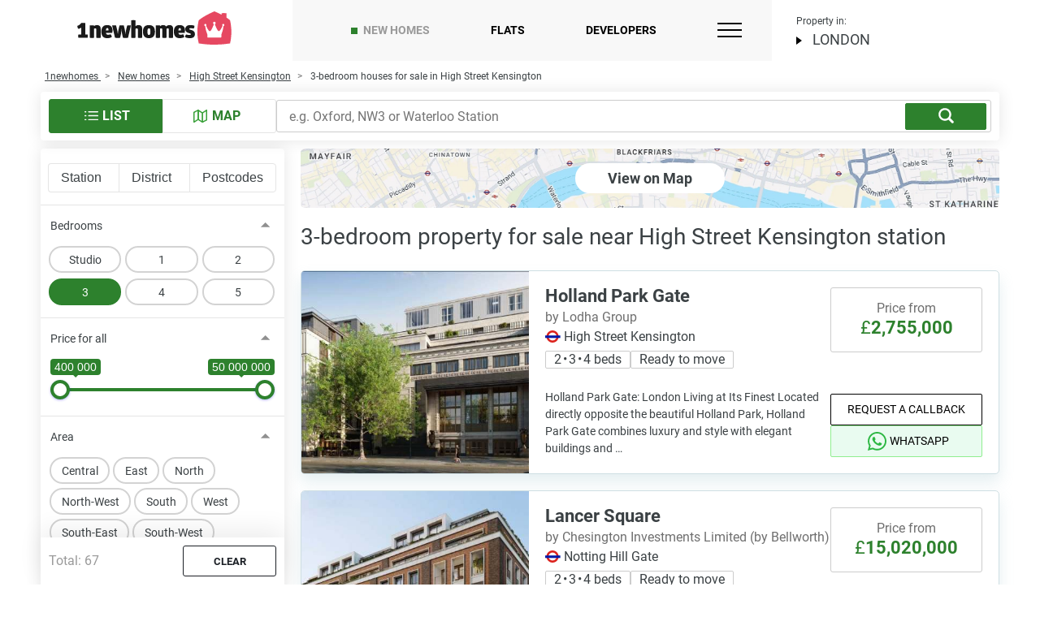

--- FILE ---
content_type: text/html; charset=UTF-8
request_url: https://1newhomes.com/new-homes/station-high-street-kensington/property-3-bedroom/
body_size: 74473
content:
<!DOCTYPE html>
<html lang="en-GB">
<head>
    <meta charset="UTF-8">
    

    <title>3-bedroom flats and houses near High Street Kensington station</title>

    
            <link rel="canonical" href='https://1newhomes.com/new-homes/station-high-street-kensington/property-3-bedroom/'>
    


    <meta name="description" content="3-bedroom flats and houses to buy near High Street Kensington station ▶ Search for three bedroom property near the station High Street Kensington ▶ Price from £995,950.">
    <meta property="og:description" content="3-bedroom flats and houses to buy near High Street Kensington station ▶ Search for three bedroom property near the station High Street Kensington ▶ Price from £995,950."/>


    
    <meta property="og:image" content="https://1newhomes.com/assets/template/img/apple-touch-icon-1.png" />
        <meta property="og:url" content='https://1newhomes.com/new-homes/station-high-street-kensington/property-3-bedroom/'>
        <meta property="og:title" content="3-bedroom flats and houses near High Street Kensington station" />
    <meta property="og:type" content="website" />

    <base href="https://1newhomes.com/">
    <meta name="viewport" content="width=device-width, initial-scale=1.0">
    <meta name="format-detection" content="telephone=no">
    <meta http-equiv="x-ua-compatible" content="ie=edge">

    
    <link rel="shortcut icon" href="/assets/template/img/apple-touch-icon-1.png" />
    <link rel="apple-touch-icon" sizes="152x152" href="/assets/template/img/apple-touch-icon-1.png">

    
<style>
    .ct-double-octave:after,.ct-major-eleventh:after,.ct-major-second:after,.ct-major-seventh:after,.ct-major-sixth:after,.ct-major-tenth:after,.ct-major-third:after,.ct-major-twelfth:after,.ct-minor-second:after,.ct-minor-seventh:after,.ct-minor-sixth:after,.ct-minor-third:after,.ct-octave:after,.ct-perfect-fifth:after,.ct-perfect-fourth:after,.ct-square:after{ content:"";clear:both}.ct-label{ fill:rgba(0,0,0,.4);color:rgba(0,0,0,.4);font-size:.75rem;line-height:1}.ct-grid-background,.ct-line{ fill:none}.ct-chart-bar .ct-label,.ct-chart-line .ct-label{ display:block;display:-webkit-box;display:-moz-box;display:-ms-flexbox;display:-webkit-flex;display:flex}.ct-chart-donut .ct-label,.ct-chart-pie .ct-label{ dominant-baseline:central}.ct-label.ct-horizontal.ct-end,.ct-label.ct-horizontal.ct-start{ -webkit-box-align:flex-end;-webkit-align-items:flex-end;-ms-flex-align:flex-end;align-items:flex-end;-webkit-box-pack:flex-start;-webkit-justify-content:flex-start;-ms-flex-pack:flex-start;justify-content:flex-start;text-align:left;text-anchor:start}.ct-label.ct-horizontal.ct-end{ -webkit-box-align:flex-start;-webkit-align-items:flex-start;-ms-flex-align:flex-start;align-items:flex-start}.ct-chart-bar.ct-horizontal-bars .ct-label.ct-horizontal.ct-start,.ct-label.ct-vertical.ct-end,.ct-label.ct-vertical.ct-start{ -webkit-box-align:flex-end;-webkit-align-items:flex-end;-ms-flex-align:flex-end;align-items:flex-end;-webkit-box-pack:flex-end;-webkit-justify-content:flex-end;-ms-flex-pack:flex-end;justify-content:flex-end;text-align:right;text-anchor:end}.ct-chart-bar.ct-horizontal-bars .ct-label.ct-horizontal.ct-start,.ct-label.ct-vertical.ct-end{ -webkit-box-pack:flex-start;-webkit-justify-content:flex-start;-ms-flex-pack:flex-start;justify-content:flex-start;text-align:left;text-anchor:start}.ct-chart-bar .ct-label.ct-horizontal.ct-end,.ct-chart-bar .ct-label.ct-horizontal.ct-start,.ct-chart-bar.ct-horizontal-bars .ct-label.ct-horizontal.ct-end{ -webkit-box-align:flex-end;-webkit-align-items:flex-end;-ms-flex-align:flex-end;align-items:flex-end;-webkit-box-pack:center;-webkit-justify-content:center;-ms-flex-pack:center;justify-content:center;text-align:center;text-anchor:start}.ct-chart-bar .ct-label.ct-horizontal.ct-end,.ct-chart-bar.ct-horizontal-bars .ct-label.ct-horizontal.ct-end{ -webkit-box-align:flex-start;-webkit-align-items:flex-start;-ms-flex-align:flex-start;align-items:flex-start}.ct-chart-bar.ct-horizontal-bars .ct-label.ct-horizontal.ct-end{ -webkit-box-pack:flex-start;-webkit-justify-content:flex-start;-ms-flex-pack:flex-start;justify-content:flex-start;text-align:left}.ct-chart-bar.ct-horizontal-bars .ct-label.ct-vertical.ct-end,.ct-chart-bar.ct-horizontal-bars .ct-label.ct-vertical.ct-start{ -webkit-box-align:center;-webkit-align-items:center;-ms-flex-align:center;align-items:center;-webkit-box-pack:flex-end;-webkit-justify-content:flex-end;-ms-flex-pack:flex-end;justify-content:flex-end;text-align:right;text-anchor:end}.ct-chart-bar.ct-horizontal-bars .ct-label.ct-vertical.ct-end{ -webkit-box-pack:flex-start;-webkit-justify-content:flex-start;-ms-flex-pack:flex-start;justify-content:flex-start;text-align:left}.ct-grid{ stroke:rgba(0,0,0,.2);stroke-width:1px;stroke-dasharray:2px}.ct-point{ stroke-width:10px;stroke-linecap:round}.ct-line{ stroke-width:4px}.ct-area{ stroke:none;fill-opacity:.1}.ct-bar{ fill:none;stroke-width:10px}.ct-slice-donut{ fill:none;stroke-width:60px}.ct-series-a .ct-bar,.ct-series-a .ct-line,.ct-series-a .ct-point,.ct-series-a .ct-slice-donut{ stroke:#d70206}.ct-series-a .ct-area,.ct-series-a .ct-slice-donut-solid,.ct-series-a .ct-slice-pie{ fill:#d70206}.ct-series-b .ct-bar,.ct-series-b .ct-line,.ct-series-b .ct-point,.ct-series-b .ct-slice-donut{ stroke:#f05b4f}.ct-series-b .ct-area,.ct-series-b .ct-slice-donut-solid,.ct-series-b .ct-slice-pie{ fill:#f05b4f}.ct-series-c .ct-bar,.ct-series-c .ct-line,.ct-series-c .ct-point,.ct-series-c .ct-slice-donut{ stroke:#f4c63d}.ct-series-c .ct-area,.ct-series-c .ct-slice-donut-solid,.ct-series-c .ct-slice-pie{ fill:#f4c63d}.ct-series-d .ct-bar,.ct-series-d .ct-line,.ct-series-d .ct-point,.ct-series-d .ct-slice-donut{ stroke:#d17905}.ct-series-d .ct-area,.ct-series-d .ct-slice-donut-solid,.ct-series-d .ct-slice-pie{ fill:#d17905}.ct-series-e .ct-bar,.ct-series-e .ct-line,.ct-series-e .ct-point,.ct-series-e .ct-slice-donut{ stroke:#453d3f}.ct-series-e .ct-area,.ct-series-e .ct-slice-donut-solid,.ct-series-e .ct-slice-pie{ fill:#453d3f}.ct-series-f .ct-bar,.ct-series-f .ct-line,.ct-series-f .ct-point,.ct-series-f .ct-slice-donut{ stroke:#59922b}.ct-series-f .ct-area,.ct-series-f .ct-slice-donut-solid,.ct-series-f .ct-slice-pie{ fill:#59922b}.ct-series-g .ct-bar,.ct-series-g .ct-line,.ct-series-g .ct-point,.ct-series-g .ct-slice-donut{ stroke:#0544d3}.ct-series-g .ct-area,.ct-series-g .ct-slice-donut-solid,.ct-series-g .ct-slice-pie{ fill:#0544d3}.ct-series-h .ct-bar,.ct-series-h .ct-line,.ct-series-h .ct-point,.ct-series-h .ct-slice-donut{ stroke:#6b0392}.ct-series-h .ct-area,.ct-series-h .ct-slice-donut-solid,.ct-series-h .ct-slice-pie{ fill:#6b0392}.ct-series-i .ct-bar,.ct-series-i .ct-line,.ct-series-i .ct-point,.ct-series-i .ct-slice-donut{ stroke:#f05b4f}.ct-series-i .ct-area,.ct-series-i .ct-slice-donut-solid,.ct-series-i .ct-slice-pie{ fill:#f05b4f}.ct-series-j .ct-bar,.ct-series-j .ct-line,.ct-series-j .ct-point,.ct-series-j .ct-slice-donut{ stroke:#dda458}.ct-series-j .ct-area,.ct-series-j .ct-slice-donut-solid,.ct-series-j .ct-slice-pie{ fill:#dda458}.ct-series-k .ct-bar,.ct-series-k .ct-line,.ct-series-k .ct-point,.ct-series-k .ct-slice-donut{ stroke:#eacf7d}.ct-series-k .ct-area,.ct-series-k .ct-slice-donut-solid,.ct-series-k .ct-slice-pie{ fill:#eacf7d}.ct-series-l .ct-bar,.ct-series-l .ct-line,.ct-series-l .ct-point,.ct-series-l .ct-slice-donut{ stroke:#86797d}.ct-series-l .ct-area,.ct-series-l .ct-slice-donut-solid,.ct-series-l .ct-slice-pie{ fill:#86797d}.ct-series-m .ct-bar,.ct-series-m .ct-line,.ct-series-m .ct-point,.ct-series-m .ct-slice-donut{ stroke:#b2c326}.ct-series-m .ct-area,.ct-series-m .ct-slice-donut-solid,.ct-series-m .ct-slice-pie{ fill:#b2c326}.ct-series-n .ct-bar,.ct-series-n .ct-line,.ct-series-n .ct-point,.ct-series-n .ct-slice-donut{ stroke:#6188e2}.ct-series-n .ct-area,.ct-series-n .ct-slice-donut-solid,.ct-series-n .ct-slice-pie{ fill:#6188e2}.ct-series-o .ct-bar,.ct-series-o .ct-line,.ct-series-o .ct-point,.ct-series-o .ct-slice-donut{ stroke:#a748ca}.ct-series-o .ct-area,.ct-series-o .ct-slice-donut-solid,.ct-series-o .ct-slice-pie{ fill:#a748ca}.ct-double-octave,.ct-golden-section,.ct-major-eleventh,.ct-major-second,.ct-major-seventh,.ct-major-sixth,.ct-major-tenth,.ct-major-third,.ct-major-twelfth,.ct-minor-second,.ct-minor-seventh,.ct-minor-sixth,.ct-minor-third,.ct-octave,.ct-perfect-fifth,.ct-perfect-fourth,.ct-square{ display:block;position:relative;width:100%}.ct-square:before{ display:block;float:left;content:"";width:0;height:0;padding-bottom:100%}.ct-square:after{ display:table}.ct-double-octave>svg,.ct-golden-section>svg,.ct-major-eleventh>svg,.ct-major-second>svg,.ct-major-seventh>svg,.ct-major-sixth>svg,.ct-major-tenth>svg,.ct-major-third>svg,.ct-major-twelfth>svg,.ct-minor-second>svg,.ct-minor-seventh>svg,.ct-minor-sixth>svg,.ct-minor-third>svg,.ct-octave>svg,.ct-perfect-fifth>svg,.ct-perfect-fourth>svg,.ct-square>svg{ display:block;position:absolute;top:0;left:0}.ct-minor-second:before{ display:block;float:left;content:"";width:0;height:0;padding-bottom:93.75%}.ct-minor-second:after{ display:table}.ct-major-second:before{ display:block;float:left;content:"";width:0;height:0;padding-bottom:88.88888889%}.ct-major-second:after{ display:table}.ct-minor-third:before{ display:block;float:left;content:"";width:0;height:0;padding-bottom:83.33333333%}.ct-minor-third:after{ display:table}.ct-major-third:before{ display:block;float:left;content:"";width:0;height:0;padding-bottom:80%}.ct-major-third:after{ display:table}.ct-perfect-fourth:before{ display:block;float:left;content:"";width:0;height:0;padding-bottom:75%}.ct-perfect-fourth:after{ display:table}.ct-perfect-fifth:before{ display:block;float:left;content:"";width:0;height:0;padding-bottom:66.66666667%}.ct-perfect-fifth:after{ display:table}.ct-minor-sixth:before{ display:block;float:left;content:"";width:0;height:0;padding-bottom:62.5%}.ct-minor-sixth:after{ display:table}.ct-golden-section:before{ display:block;float:left;content:"";width:0;height:0;padding-bottom:61.80469716%}.ct-golden-section:after{ content:"";display:table;clear:both}.ct-major-sixth:before{ display:block;float:left;content:"";width:0;height:0;padding-bottom:60%}.ct-major-sixth:after{ display:table}.ct-minor-seventh:before{ display:block;float:left;content:"";width:0;height:0;padding-bottom:56.25%}.ct-minor-seventh:after{ display:table}.ct-major-seventh:before{ display:block;float:left;content:"";width:0;height:0;padding-bottom:53.33333333%}.ct-major-seventh:after{ display:table}.ct-octave:before{ display:block;float:left;content:"";width:0;height:0;padding-bottom:50%}.ct-octave:after{ display:table}.ct-major-tenth:before{ display:block;float:left;content:"";width:0;height:0;padding-bottom:40%}.ct-major-tenth:after{ display:table}.ct-major-eleventh:before{ display:block;float:left;content:"";width:0;height:0;padding-bottom:37.5%}.ct-major-eleventh:after{ display:table}.ct-major-twelfth:before{ display:block;float:left;content:"";width:0;height:0;padding-bottom:33.33333333%}.ct-major-twelfth:after{ display:table}.ct-double-octave:before{ display:block;float:left;content:"";width:0;height:0;padding-bottom:25%}.ct-double-octave:after{ display:table}
.iti{ position:relative;display:inline-block}.iti *{ box-sizing:border-box;-moz-box-sizing:border-box}.iti__hide{ display:none}.iti__v-hide{ visibility:hidden}.iti input,.iti input[type=tel],.iti input[type=text]{ position:relative;z-index:0;margin-top:0!important;margin-bottom:0!important;padding-right:36px;margin-right:0}.iti__flag-container{ position:absolute;top:0;bottom:0;right:0;padding:1px}.iti__selected-flag{ z-index:1;position:relative;display:flex;align-items:center;height:100%;padding:0 6px 0 8px}.iti__arrow{ margin-left:6px;width:0;height:0;border-left:3px solid transparent;border-right:3px solid transparent;border-top:4px solid #555}.iti__arrow--up{ border-top:none;border-bottom:4px solid #555}.iti__country-list{ position:absolute;z-index:2;list-style:none;text-align:left;padding:0;margin:0 0 0 -1px;box-shadow:1px 1px 4px rgba(0,0,0,.2);background-color:#fff;border:1px solid #ccc;white-space:nowrap;max-height:170px;max-width:327px;overflow-y:scroll;-webkit-overflow-scrolling:touch}.iti__country-list--dropup{ bottom:100%;margin-bottom:-1px}@media (max-width:500px){ .iti__country-list{ white-space:normal}}.iti__flag-box{ display:inline-block;width:20px}.iti__divider{ padding-bottom:5px;margin-bottom:5px;border-bottom:1px solid #ccc}.iti__country{ padding:5px 10px;outline:0}.iti__dial-code{ color:#999}.iti--allow-dropdown .iti__flag-container:hover .iti__selected-flag,.iti__country.iti__highlight{ background-color:rgba(0,0,0,.05)}.iti__country-name,.iti__dial-code,.iti__flag-box{ vertical-align:middle}.iti__country-name,.iti__flag-box{ margin-right:6px}.iti--allow-dropdown input,.iti--allow-dropdown input[type=tel],.iti--allow-dropdown input[type=text],.iti--separate-dial-code input,.iti--separate-dial-code input[type=tel],.iti--separate-dial-code input[type=text]{ padding-right:6px;padding-left:52px;margin-left:0;width:100%}.iti--allow-dropdown .iti__flag-container,.iti--separate-dial-code .iti__flag-container{ right:auto;left:0}.iti--allow-dropdown .iti__flag-container:hover{ cursor:pointer}.iti--allow-dropdown input[disabled]+.iti__flag-container:hover,.iti--allow-dropdown input[readonly]+.iti__flag-container:hover{ cursor:default}.iti--allow-dropdown input[disabled]+.iti__flag-container:hover .iti__selected-flag,.iti--allow-dropdown input[readonly]+.iti__flag-container:hover .iti__selected-flag{ background-color:transparent}.iti--separate-dial-code .iti__selected-flag{ background-color:rgba(0,0,0,.05)}.iti--separate-dial-code .iti__selected-dial-code{ margin-left:6px}.iti--container{ position:absolute;top:-1000px;left:-1000px;z-index:1060;padding:1px}.iti--container:hover{ cursor:pointer}.iti-mobile .iti--container{ top:30px;bottom:30px;left:30px;right:30px;position:fixed}.iti-mobile .iti__country-list{ max-height:100%;width:100%}.iti-mobile .iti__country{ padding:10px;line-height:1.5em}.iti__flag{ width:20px}.iti__flag.iti__be{ width:18px}.iti__flag.iti__ch{ width:15px}.iti__flag.iti__mc{ width:19px}.iti__flag.iti__ne{ width:18px}.iti__flag.iti__np{ width:13px}.iti__flag.iti__va{ width:15px}@media (-webkit-min-device-pixel-ratio:2),(min-resolution:192dpi){ .iti__flag{ background-size:5652px 15px}}.iti__flag.iti__ac{ height:10px;background-position:0 0}.iti__flag.iti__ad{ height:14px;background-position:-22px 0}.iti__flag.iti__ae{ height:10px;background-position:-44px 0}.iti__flag.iti__af{ height:14px;background-position:-66px 0}.iti__flag.iti__ag{ height:14px;background-position:-88px 0}.iti__flag.iti__ai{ height:10px;background-position:-110px 0}.iti__flag.iti__al{ height:15px;background-position:-132px 0}.iti__flag.iti__am{ height:10px;background-position:-154px 0}.iti__flag.iti__ao{ height:14px;background-position:-176px 0}.iti__flag.iti__aq{ height:14px;background-position:-198px 0}.iti__flag.iti__ar{ height:13px;background-position:-220px 0}.iti__flag.iti__as{ height:10px;background-position:-242px 0}.iti__flag.iti__at{ height:14px;background-position:-264px 0}.iti__flag.iti__au{ height:10px;background-position:-286px 0}.iti__flag.iti__aw{ height:14px;background-position:-308px 0}.iti__flag.iti__ax{ height:13px;background-position:-330px 0}.iti__flag.iti__az{ height:10px;background-position:-352px 0}.iti__flag.iti__ba{ height:10px;background-position:-374px 0}.iti__flag.iti__bb{ height:14px;background-position:-396px 0}.iti__flag.iti__bd{ height:12px;background-position:-418px 0}.iti__flag.iti__be{ height:15px;background-position:-440px 0}.iti__flag.iti__bf{ height:14px;background-position:-460px 0}.iti__flag.iti__bg{ height:12px;background-position:-482px 0}.iti__flag.iti__bh{ height:12px;background-position:-504px 0}.iti__flag.iti__bi{ height:12px;background-position:-526px 0}.iti__flag.iti__bj{ height:14px;background-position:-548px 0}.iti__flag.iti__bl{ height:14px;background-position:-570px 0}.iti__flag.iti__bm{ height:10px;background-position:-592px 0}.iti__flag.iti__bn{ height:10px;background-position:-614px 0}.iti__flag.iti__bo{ height:14px;background-position:-636px 0}.iti__flag.iti__bq{ height:14px;background-position:-658px 0}.iti__flag.iti__br{ height:14px;background-position:-680px 0}.iti__flag.iti__bs{ height:10px;background-position:-702px 0}.iti__flag.iti__bt{ height:14px;background-position:-724px 0}.iti__flag.iti__bv{ height:15px;background-position:-746px 0}.iti__flag.iti__bw{ height:14px;background-position:-768px 0}.iti__flag.iti__by{ height:10px;background-position:-790px 0}.iti__flag.iti__bz{ height:14px;background-position:-812px 0}.iti__flag.iti__ca{ height:10px;background-position:-834px 0}.iti__flag.iti__cc{ height:10px;background-position:-856px 0}.iti__flag.iti__cd{ height:15px;background-position:-878px 0}.iti__flag.iti__cf{ height:14px;background-position:-900px 0}.iti__flag.iti__cg{ height:14px;background-position:-922px 0}.iti__flag.iti__ch{ height:15px;background-position:-944px 0}.iti__flag.iti__ci{ height:14px;background-position:-961px 0}.iti__flag.iti__ck{ height:10px;background-position:-983px 0}.iti__flag.iti__cl{ height:14px;background-position:-1005px 0}.iti__flag.iti__cm{ height:14px;background-position:-1027px 0}.iti__flag.iti__cn{ height:14px;background-position:-1049px 0}.iti__flag.iti__co{ height:14px;background-position:-1071px 0}.iti__flag.iti__cp{ height:14px;background-position:-1093px 0}.iti__flag.iti__cr{ height:12px;background-position:-1115px 0}.iti__flag.iti__cu{ height:10px;background-position:-1137px 0}.iti__flag.iti__cv{ height:12px;background-position:-1159px 0}.iti__flag.iti__cw{ height:14px;background-position:-1181px 0}.iti__flag.iti__cx{ height:10px;background-position:-1203px 0}.iti__flag.iti__cy{ height:14px;background-position:-1225px 0}.iti__flag.iti__cz{ height:14px;background-position:-1247px 0}.iti__flag.iti__de{ height:12px;background-position:-1269px 0}.iti__flag.iti__dg{ height:10px;background-position:-1291px 0}.iti__flag.iti__dj{ height:14px;background-position:-1313px 0}.iti__flag.iti__dk{ height:15px;background-position:-1335px 0}.iti__flag.iti__dm{ height:10px;background-position:-1357px 0}.iti__flag.iti__do{ height:14px;background-position:-1379px 0}.iti__flag.iti__dz{ height:14px;background-position:-1401px 0}.iti__flag.iti__ea{ height:14px;background-position:-1423px 0}.iti__flag.iti__ec{ height:14px;background-position:-1445px 0}.iti__flag.iti__ee{ height:13px;background-position:-1467px 0}.iti__flag.iti__eg{ height:14px;background-position:-1489px 0}.iti__flag.iti__eh{ height:10px;background-position:-1511px 0}.iti__flag.iti__er{ height:10px;background-position:-1533px 0}.iti__flag.iti__es{ height:14px;background-position:-1555px 0}.iti__flag.iti__et{ height:10px;background-position:-1577px 0}.iti__flag.iti__eu{ height:14px;background-position:-1599px 0}.iti__flag.iti__fi{ height:12px;background-position:-1621px 0}.iti__flag.iti__fj{ height:10px;background-position:-1643px 0}.iti__flag.iti__fk{ height:10px;background-position:-1665px 0}.iti__flag.iti__fm{ height:11px;background-position:-1687px 0}.iti__flag.iti__fo{ height:15px;background-position:-1709px 0}.iti__flag.iti__fr{ height:14px;background-position:-1731px 0}.iti__flag.iti__ga{ height:15px;background-position:-1753px 0}.iti__flag.iti__gb{ height:10px;background-position:-1775px 0}.iti__flag.iti__gd{ height:12px;background-position:-1797px 0}.iti__flag.iti__ge{ height:14px;background-position:-1819px 0}.iti__flag.iti__gf{ height:14px;background-position:-1841px 0}.iti__flag.iti__gg{ height:14px;background-position:-1863px 0}.iti__flag.iti__gh{ height:14px;background-position:-1885px 0}.iti__flag.iti__gi{ height:10px;background-position:-1907px 0}.iti__flag.iti__gl{ height:14px;background-position:-1929px 0}.iti__flag.iti__gm{ height:14px;background-position:-1951px 0}.iti__flag.iti__gn{ height:14px;background-position:-1973px 0}.iti__flag.iti__gp{ height:14px;background-position:-1995px 0}.iti__flag.iti__gq{ height:14px;background-position:-2017px 0}.iti__flag.iti__gr{ height:14px;background-position:-2039px 0}.iti__flag.iti__gs{ height:10px;background-position:-2061px 0}.iti__flag.iti__gt{ height:13px;background-position:-2083px 0}.iti__flag.iti__gu{ height:11px;background-position:-2105px 0}.iti__flag.iti__gw{ height:10px;background-position:-2127px 0}.iti__flag.iti__gy{ height:12px;background-position:-2149px 0}.iti__flag.iti__hk{ height:14px;background-position:-2171px 0}.iti__flag.iti__hm{ height:10px;background-position:-2193px 0}.iti__flag.iti__hn{ height:10px;background-position:-2215px 0}.iti__flag.iti__hr{ height:10px;background-position:-2237px 0}.iti__flag.iti__ht{ height:12px;background-position:-2259px 0}.iti__flag.iti__hu{ height:10px;background-position:-2281px 0}.iti__flag.iti__ic{ height:14px;background-position:-2303px 0}.iti__flag.iti__id{ height:14px;background-position:-2325px 0}.iti__flag.iti__ie{ height:10px;background-position:-2347px 0}.iti__flag.iti__il{ height:15px;background-position:-2369px 0}.iti__flag.iti__im{ height:10px;background-position:-2391px 0}.iti__flag.iti__in{ height:14px;background-position:-2413px 0}.iti__flag.iti__io{ height:10px;background-position:-2435px 0}.iti__flag.iti__iq{ height:14px;background-position:-2457px 0}.iti__flag.iti__ir{ height:12px;background-position:-2479px 0}.iti__flag.iti__is{ height:15px;background-position:-2501px 0}.iti__flag.iti__it{ height:14px;background-position:-2523px 0}.iti__flag.iti__je{ height:12px;background-position:-2545px 0}.iti__flag.iti__jm{ height:10px;background-position:-2567px 0}.iti__flag.iti__jo{ height:10px;background-position:-2589px 0}.iti__flag.iti__jp{ height:14px;background-position:-2611px 0}.iti__flag.iti__ke{ height:14px;background-position:-2633px 0}.iti__flag.iti__kg{ height:12px;background-position:-2655px 0}.iti__flag.iti__kh{ height:13px;background-position:-2677px 0}.iti__flag.iti__ki{ height:10px;background-position:-2699px 0}.iti__flag.iti__km{ height:12px;background-position:-2721px 0}.iti__flag.iti__kn{ height:14px;background-position:-2743px 0}.iti__flag.iti__kp{ height:10px;background-position:-2765px 0}.iti__flag.iti__kr{ height:14px;background-position:-2787px 0}.iti__flag.iti__kw{ height:10px;background-position:-2809px 0}.iti__flag.iti__ky{ height:10px;background-position:-2831px 0}.iti__flag.iti__kz{ height:10px;background-position:-2853px 0}.iti__flag.iti__la{ height:14px;background-position:-2875px 0}.iti__flag.iti__lb{ height:14px;background-position:-2897px 0}.iti__flag.iti__lc{ height:10px;background-position:-2919px 0}.iti__flag.iti__li{ height:12px;background-position:-2941px 0}.iti__flag.iti__lk{ height:10px;background-position:-2963px 0}.iti__flag.iti__lr{ height:11px;background-position:-2985px 0}.iti__flag.iti__ls{ height:14px;background-position:-3007px 0}.iti__flag.iti__lt{ height:12px;background-position:-3029px 0}.iti__flag.iti__lu{ height:12px;background-position:-3051px 0}.iti__flag.iti__lv{ height:10px;background-position:-3073px 0}.iti__flag.iti__ly{ height:10px;background-position:-3095px 0}.iti__flag.iti__ma{ height:14px;background-position:-3117px 0}.iti__flag.iti__mc{ height:15px;background-position:-3139px 0}.iti__flag.iti__md{ height:10px;background-position:-3160px 0}.iti__flag.iti__me{ height:10px;background-position:-3182px 0}.iti__flag.iti__mf{ height:14px;background-position:-3204px 0}.iti__flag.iti__mg{ height:14px;background-position:-3226px 0}.iti__flag.iti__mh{ height:11px;background-position:-3248px 0}.iti__flag.iti__mk{ height:10px;background-position:-3270px 0}.iti__flag.iti__ml{ height:14px;background-position:-3292px 0}.iti__flag.iti__mm{ height:14px;background-position:-3314px 0}.iti__flag.iti__mn{ height:10px;background-position:-3336px 0}.iti__flag.iti__mo{ height:14px;background-position:-3358px 0}.iti__flag.iti__mp{ height:10px;background-position:-3380px 0}.iti__flag.iti__mq{ height:14px;background-position:-3402px 0}.iti__flag.iti__mr{ height:14px;background-position:-3424px 0}.iti__flag.iti__ms{ height:10px;background-position:-3446px 0}.iti__flag.iti__mt{ height:14px;background-position:-3468px 0}.iti__flag.iti__mu{ height:14px;background-position:-3490px 0}.iti__flag.iti__mv{ height:14px;background-position:-3512px 0}.iti__flag.iti__mw{ height:14px;background-position:-3534px 0}.iti__flag.iti__mx{ height:12px;background-position:-3556px 0}.iti__flag.iti__my{ height:10px;background-position:-3578px 0}.iti__flag.iti__mz{ height:14px;background-position:-3600px 0}.iti__flag.iti__na{ height:14px;background-position:-3622px 0}.iti__flag.iti__nc{ height:10px;background-position:-3644px 0}.iti__flag.iti__ne{ height:15px;background-position:-3666px 0}.iti__flag.iti__nf{ height:10px;background-position:-3686px 0}.iti__flag.iti__ng{ height:10px;background-position:-3708px 0}.iti__flag.iti__ni{ height:12px;background-position:-3730px 0}.iti__flag.iti__nl{ height:14px;background-position:-3752px 0}.iti__flag.iti__no{ height:15px;background-position:-3774px 0}.iti__flag.iti__np{ height:15px;background-position:-3796px 0}.iti__flag.iti__nr{ height:10px;background-position:-3811px 0}.iti__flag.iti__nu{ height:10px;background-position:-3833px 0}.iti__flag.iti__nz{ height:10px;background-position:-3855px 0}.iti__flag.iti__om{ height:10px;background-position:-3877px 0}.iti__flag.iti__pa{ height:14px;background-position:-3899px 0}.iti__flag.iti__pe{ height:14px;background-position:-3921px 0}.iti__flag.iti__pf{ height:14px;background-position:-3943px 0}.iti__flag.iti__pg{ height:15px;background-position:-3965px 0}.iti__flag.iti__ph{ height:10px;background-position:-3987px 0}.iti__flag.iti__pk{ height:14px;background-position:-4009px 0}.iti__flag.iti__pl{ height:13px;background-position:-4031px 0}.iti__flag.iti__pm{ height:14px;background-position:-4053px 0}.iti__flag.iti__pn{ height:10px;background-position:-4075px 0}.iti__flag.iti__pr{ height:14px;background-position:-4097px 0}.iti__flag.iti__ps{ height:10px;background-position:-4119px 0}.iti__flag.iti__pt{ height:14px;background-position:-4141px 0}.iti__flag.iti__pw{ height:13px;background-position:-4163px 0}.iti__flag.iti__py{ height:11px;background-position:-4185px 0}.iti__flag.iti__qa{ height:8px;background-position:-4207px 0}.iti__flag.iti__re{ height:14px;background-position:-4229px 0}.iti__flag.iti__ro{ height:14px;background-position:-4251px 0}.iti__flag.iti__rs{ height:14px;background-position:-4273px 0}.iti__flag.iti__ru{ height:14px;background-position:-4295px 0}.iti__flag.iti__rw{ height:14px;background-position:-4317px 0}.iti__flag.iti__sa{ height:14px;background-position:-4339px 0}.iti__flag.iti__sb{ height:10px;background-position:-4361px 0}.iti__flag.iti__sc{ height:10px;background-position:-4383px 0}.iti__flag.iti__sd{ height:10px;background-position:-4405px 0}.iti__flag.iti__se{ height:13px;background-position:-4427px 0}.iti__flag.iti__sg{ height:14px;background-position:-4449px 0}.iti__flag.iti__sh{ height:10px;background-position:-4471px 0}.iti__flag.iti__si{ height:10px;background-position:-4493px 0}.iti__flag.iti__sj{ height:15px;background-position:-4515px 0}.iti__flag.iti__sk{ height:14px;background-position:-4537px 0}.iti__flag.iti__sl{ height:14px;background-position:-4559px 0}.iti__flag.iti__sm{ height:15px;background-position:-4581px 0}.iti__flag.iti__sn{ height:14px;background-position:-4603px 0}.iti__flag.iti__so{ height:14px;background-position:-4625px 0}.iti__flag.iti__sr{ height:14px;background-position:-4647px 0}.iti__flag.iti__ss{ height:10px;background-position:-4669px 0}.iti__flag.iti__st{ height:10px;background-position:-4691px 0}.iti__flag.iti__sv{ height:12px;background-position:-4713px 0}.iti__flag.iti__sx{ height:14px;background-position:-4735px 0}.iti__flag.iti__sy{ height:14px;background-position:-4757px 0}.iti__flag.iti__sz{ height:14px;background-position:-4779px 0}.iti__flag.iti__ta{ height:10px;background-position:-4801px 0}.iti__flag.iti__tc{ height:10px;background-position:-4823px 0}.iti__flag.iti__td{ height:14px;background-position:-4845px 0}.iti__flag.iti__tf{ height:14px;background-position:-4867px 0}.iti__flag.iti__tg{ height:13px;background-position:-4889px 0}.iti__flag.iti__th{ height:14px;background-position:-4911px 0}.iti__flag.iti__tj{ height:10px;background-position:-4933px 0}.iti__flag.iti__tk{ height:10px;background-position:-4955px 0}.iti__flag.iti__tl{ height:10px;background-position:-4977px 0}.iti__flag.iti__tm{ height:14px;background-position:-4999px 0}.iti__flag.iti__tn{ height:14px;background-position:-5021px 0}.iti__flag.iti__to{ height:10px;background-position:-5043px 0}.iti__flag.iti__tr{ height:14px;background-position:-5065px 0}.iti__flag.iti__tt{ height:12px;background-position:-5087px 0}.iti__flag.iti__tv{ height:10px;background-position:-5109px 0}.iti__flag.iti__tw{ height:14px;background-position:-5131px 0}.iti__flag.iti__tz{ height:14px;background-position:-5153px 0}.iti__flag.iti__ua{ height:14px;background-position:-5175px 0}.iti__flag.iti__ug{ height:14px;background-position:-5197px 0}.iti__flag.iti__um{ height:11px;background-position:-5219px 0}.iti__flag.iti__un{ height:14px;background-position:-5241px 0}.iti__flag.iti__us{ height:11px;background-position:-5263px 0}.iti__flag.iti__uy{ height:14px;background-position:-5285px 0}.iti__flag.iti__uz{ height:10px;background-position:-5307px 0}.iti__flag.iti__va{ height:15px;background-position:-5329px 0}.iti__flag.iti__vc{ height:14px;background-position:-5346px 0}.iti__flag.iti__ve{ height:14px;background-position:-5368px 0}.iti__flag.iti__vg{ height:10px;background-position:-5390px 0}.iti__flag.iti__vi{ height:14px;background-position:-5412px 0}.iti__flag.iti__vn{ height:14px;background-position:-5434px 0}.iti__flag.iti__vu{ height:12px;background-position:-5456px 0}.iti__flag.iti__wf{ height:14px;background-position:-5478px 0}.iti__flag.iti__ws{ height:10px;background-position:-5500px 0}.iti__flag,.iti__flag.iti__xk{ height:15px;background-position:-5522px 0}.iti__flag.iti__ye{ height:14px;background-position:-5544px 0}.iti__flag.iti__yt{ height:14px;background-position:-5566px 0}.iti__flag.iti__za{ height:14px;background-position:-5588px 0}.iti__flag.iti__zm{ height:14px;background-position:-5610px 0}.iti__flag.iti__zw{ height:10px;background-position:-5632px 0}.iti__flag{ box-shadow:0 0 1px 0 #888;background-image:url(/assets/template/turbo/img/flags.png);background-repeat:no-repeat;background-color:#dbdbdb;background-position:20px 0}@media (-webkit-min-device-pixel-ratio:2),(min-resolution:192dpi){ .iti__flag{ background-image:url(/assets/template/turbo/img/flags@2x.png)}}.iti__flag.iti__np{ background-color:transparent}
/*!Ion.RangeSlider, 2.3.0, Â© Denis Ineshin, 2010 - 2018, IonDen.com, Build date: 2018-12-11 23:23:51*/
.irs,.irs-line{ position:relative;display:block}.irs{ -webkit-touch-callout:none;-webkit-user-select:none;-khtml-user-select:none;-moz-user-select:none;-ms-user-select:none;user-select:none;font-size:12px;font-family:Arial,sans-serif}.irs-line{ overflow:hidden;outline:0!important}.irs-bar,.irs-shadow{ position:absolute;display:block;left:0;width:0}.irs-shadow{ display:none}.irs-handle{ box-sizing:border-box;z-index:1}.irs-handle.type_last{ z-index:2}.irs-handle,.irs-max,.irs-min{ position:absolute;display:block;cursor:default}.irs-min{ left:0}.irs-max{ right:0}.irs-from,.irs-single,.irs-to{ position:absolute;display:block;top:0;left:0;cursor:default;white-space:nowrap}.irs-grid{ position:absolute;display:none;bottom:0;left:0;width:100%;height:20px}.irs-with-grid .irs-grid{ display:block}.irs-grid-pol{ position:absolute;top:0;left:0;width:1px;height:8px;background:#000}.irs-grid-pol.small{ height:4px}.irs-grid-text{ position:absolute;bottom:0;left:0;white-space:nowrap;text-align:center;font-size:9px;line-height:9px;padding:0 3px;color:#000}.irs-disable-mask{ position:absolute;display:block;top:0;left:-1%;width:102%;height:100%;cursor:default;background:0 0;z-index:2}.lt-ie9 .irs-disable-mask{ background:#000;filter:alpha(opacity=0);cursor:not-allowed}.irs-disabled{ opacity:.4}.irs-hidden-input{ position:absolute!important;display:block!important;top:0!important;left:0!important;width:0!important;height:0!important;font-size:0!important;line-height:0!important;padding:0!important;margin:0!important;overflow:hidden;outline:0!important;z-index:-9999!important;background:0 0!important;border-style:solid!important;border-color:transparent!important}.irs--flat{ height:40px}.irs--flat.irs-with-grid{ height:60px}.irs--flat .irs-line{ top:25px;height:12px;background-color:#e1e4e9;border-radius:4px}.irs--flat .irs-bar{ top:25px;height:12px;background-color:#ed5565}.irs--flat .irs-bar--single{ border-radius:4px 0 0 4px}.irs--flat .irs-shadow{ height:1px;bottom:16px;background-color:#e1e4e9}.irs--flat .irs-handle{ top:22px;width:16px;height:18px;background-color:transparent}.irs--flat .irs-handle>i:first-child{ position:absolute;display:block;top:0;left:50%;width:2px;height:100%;margin-left:-1px;background-color:#da4453}.irs--flat .irs-handle.state_hover>i:first-child,.irs--flat .irs-handle:hover>i:first-child{ background-color:#a43540}.irs--flat .irs-max,.irs--flat .irs-min{ top:0;padding:1px 3px;color:#999;font-size:10px;line-height:1.333;text-shadow:none;background-color:#e1e4e9;border-radius:4px}.irs--flat .irs-from,.irs--flat .irs-single,.irs--flat .irs-to{ color:#fff;font-size:10px;line-height:1.333;text-shadow:none;padding:1px 5px;background-color:#ed5565;border-radius:4px}.irs--flat .irs-from:before,.irs--flat .irs-single:before,.irs--flat .irs-to:before{ position:absolute;display:block;content:"";bottom:-6px;left:50%;width:0;height:0;margin-left:-3px;overflow:hidden;border:3px solid transparent;border-top-color:#ed5565}.irs--flat .irs-grid-pol{ background-color:#e1e4e9}.irs--flat .irs-grid-text{ color:#999}.irs--big,.irs--modern{ height:55px}.irs--big.irs-with-grid{ height:70px}.irs--big .irs-line{ top:33px;height:12px;background-color:#fff;background:linear-gradient(to bottom,#ddd -50%,#fff 150%);border:1px solid #ccc;border-radius:12px}.irs--big .irs-bar{ top:33px;height:12px;background-color:#92bce0;border:1px solid #428bca;background:linear-gradient(to bottom,#fff 0,#428bca 30%,#b9d4ec 100%);box-shadow:inset 0 0 1px 1px rgba(255,255,255,.5)}.irs--big .irs-bar--single{ border-radius:12px 0 0 12px}.irs--big .irs-shadow{ height:1px;bottom:16px;background-color:rgba(66,139,202,.5)}.irs--big .irs-handle{ top:25px;width:30px;height:30px;border:1px solid rgba(0,0,0,.3);background-color:#cbcfd5;background:linear-gradient(to bottom,#fff 0,#b4b9be 30%,#fff 100%);box-shadow:1px 1px 2px rgba(0,0,0,.2),inset 0 0 3px 1px #fff;border-radius:30px}.irs--big .irs-handle.state_hover,.irs--big .irs-handle:hover{ border-color:rgba(0,0,0,.45);background-color:#939ba7;background:linear-gradient(to bottom,#fff 0,#919ba5 30%,#fff 100%)}.irs--big .irs-max,.irs--big .irs-min{ top:0;padding:1px 5px;color:#fff;text-shadow:none;background-color:#9f9f9f;border-radius:3px}.irs--big .irs-from,.irs--big .irs-single,.irs--big .irs-to{ color:#fff;text-shadow:none;padding:1px 5px;background-color:#428bca;background:linear-gradient(to bottom,#428bca 0,#3071a9 100%);border-radius:3px}.irs--big .irs-grid-pol{ background-color:#428bca}.irs--big .irs-grid-text{ color:#428bca}.irs--modern.irs-with-grid{ height:55px}.irs--modern .irs-line{ top:25px;height:5px;background-color:#d1d6e0;background:linear-gradient(to bottom,#e0e4ea 0,#d1d6e0 100%);border:1px solid #a3adc1;border-bottom-width:0;border-radius:5px}.irs--modern .irs-bar{ top:25px;height:5px;background:#20b426;background:linear-gradient(to bottom,#20b426 0,#18891d 100%)}.irs--modern .irs-bar--single{ border-radius:5px 0 0 5px}.irs--modern .irs-shadow{ height:1px;bottom:21px;background-color:rgba(209,214,224,.5)}.irs--modern .irs-handle{ top:37px;width:12px;height:13px;border:1px solid #a3adc1;border-top-width:0;box-shadow:1px 1px 1px rgba(0,0,0,.1);border-radius:0 0 3px 3px}.irs--modern .irs-handle>i:nth-child(1){ position:absolute;display:block;top:-4px;left:1px;width:6px;height:6px;border:1px solid #a3adc1;background:#fff;transform:rotate(45deg)}.irs--modern .irs-handle>i:nth-child(2){ position:absolute;display:block;box-sizing:border-box;top:0;left:0;width:10px;height:12px;background:#e9e6e6;background:linear-gradient(to bottom,#fff 0,#e9e6e6 100%);border-radius:0 0 3px 3px}.irs--modern .irs-handle>i:nth-child(3){ position:absolute;display:block;box-sizing:border-box;top:3px;left:3px;width:4px;height:5px;border-left:1px solid #a3adc1;border-right:1px solid #a3adc1}.irs--modern .irs-handle.state_hover,.irs--modern .irs-handle:hover{ border-color:#7685a2;background:#c3c7cd;background:linear-gradient(to bottom,#fff 0,#919ba5 30%,#fff 100%)}.irs--modern .irs-handle.state_hover>i:nth-child(1),.irs--modern .irs-handle:hover>i:nth-child(1){ border-color:#7685a2}.irs--modern .irs-handle.state_hover>i:nth-child(3),.irs--modern .irs-handle:hover>i:nth-child(3){ border-color:#48536a}.irs--modern .irs-max,.irs--modern .irs-min{ top:0;font-size:10px;line-height:1.333;text-shadow:none;padding:1px 5px;color:#fff;background-color:#d1d6e0;border-radius:5px}.irs--modern .irs-from,.irs--modern .irs-single,.irs--modern .irs-to{ font-size:10px;line-height:1.333;text-shadow:none;padding:1px 5px;background-color:#20b426;color:#fff;border-radius:5px}.irs--modern .irs-from:before,.irs--modern .irs-single:before,.irs--modern .irs-to:before{ position:absolute;display:block;content:"";bottom:-6px;left:50%;width:0;height:0;margin-left:-3px;overflow:hidden;border:3px solid transparent;border-top-color:#20b426}.irs--modern .irs-grid{ height:25px}.irs--modern .irs-grid-pol{ background-color:#dedede}.irs--modern .irs-grid-text{ color:silver;font-size:13px}.irs--sharp{ height:50px;font-size:12px;line-height:1}.irs--sharp.irs-with-grid{ height:57px}.irs--sharp .irs-line{ top:30px;height:2px;background-color:#000;border-radius:2px}.irs--sharp .irs-bar{ top:30px;height:2px;background-color:#ee22fa}.irs--sharp .irs-bar--single{ border-radius:2px 0 0 2px}.irs--sharp .irs-shadow{ height:1px;bottom:21px;background-color:rgba(0,0,0,.5)}.irs--sharp .irs-handle{ top:25px;width:10px;height:10px;background-color:#a804b2}.irs--sharp .irs-handle>i:first-child{ position:absolute;display:block;top:100%;left:0;width:0;height:0;border:5px solid transparent;border-top-color:#a804b2}.irs--sharp .irs-handle.state_hover,.irs--sharp .irs-handle:hover{ background-color:#000}.irs--sharp .irs-handle.state_hover>i:first-child,.irs--sharp .irs-handle:hover>i:first-child{ border-top-color:#000}.irs--sharp .irs-max,.irs--sharp .irs-min{ color:#fff;font-size:14px;line-height:1;top:0;padding:3px 4px;opacity:.4;background-color:#a804b2;border-radius:2px}.irs--sharp .irs-from,.irs--sharp .irs-single,.irs--sharp .irs-to{ font-size:14px;line-height:1;text-shadow:none;padding:3px 4px;background-color:#a804b2;color:#fff;border-radius:2px}.irs--round .irs-from:before,.irs--round .irs-single:before,.irs--round .irs-to:before,.irs--sharp .irs-from:before,.irs--sharp .irs-single:before,.irs--sharp .irs-to:before{ position:absolute;display:block;content:"";bottom:-6px;left:50%;width:0;height:0;margin-left:-3px;overflow:hidden;border:3px solid transparent;border-top-color:#a804b2}.irs--sharp .irs-grid{ height:25px}.irs--sharp .irs-grid-pol{ background-color:#dedede}.irs--sharp .irs-grid-text{ color:silver;font-size:13px}.irs--round,.irs--square{ height:50px}.irs--round.irs-with-grid{ height:65px}.irs--round .irs-line{ top:36px;height:4px;background-color:#dee4ec;border-radius:4px}.irs--round .irs-bar{ top:36px;height:4px;background-color:#006cfa}.irs--round .irs-bar--single{ border-radius:4px 0 0 4px}.irs--round .irs-shadow{ height:4px;bottom:21px;background-color:rgba(222,228,236,.5)}.irs--round .irs-handle{ top:26px;width:24px;height:24px;border:4px solid #006cfa;background-color:#fff;border-radius:24px;box-shadow:0 1px 3px rgba(0,0,255,.3)}.irs--round .irs-handle.state_hover,.irs--round .irs-handle:hover,.irs--square .irs-handle.state_hover,.irs--square .irs-handle:hover{ background-color:#f0f6ff}.irs--round .irs-max,.irs--round .irs-min{ color:#333;font-size:14px;line-height:1;top:0;padding:3px 5px;background-color:rgba(0,0,0,.1);border-radius:4px}.irs--round .irs-from,.irs--round .irs-single,.irs--round .irs-to{ font-size:14px;line-height:1;text-shadow:none;padding:3px 5px;background-color:#006cfa;color:#fff;border-radius:4px}.irs--round .irs-from:before,.irs--round .irs-single:before,.irs--round .irs-to:before{ border-top-color:#006cfa}.irs--round .irs-grid{ height:25px}.irs--round .irs-grid-pol{ background-color:#dedede}.irs--round .irs-grid-text{ color:silver;font-size:13px}.irs--square.irs-with-grid{ height:60px}.irs--square .irs-line{ top:31px;height:4px;background-color:#dedede}.irs--square .irs-bar{ top:31px;height:4px;background-color:#000}.irs--square .irs-shadow{ height:2px;bottom:21px;background-color:#dedede}.irs--square .irs-handle{ top:25px;width:16px;height:16px;border:3px solid #000;background-color:#fff;-webkit-transform:rotate(45deg);-ms-transform:rotate(45deg);transform:rotate(45deg)}.irs--square .irs-max,.irs--square .irs-min{ color:#333;font-size:14px;line-height:1;top:0;padding:3px 5px;background-color:rgba(0,0,0,.1)}.irs--square .irs-from,.irs--square .irs-single,.irs--square .irs-to{ font-size:14px;line-height:1;text-shadow:none;padding:3px 5px;background-color:#000;color:#fff}.irs--square .irs-grid{ height:25px}.irs--square .irs-grid-pol{ background-color:#dedede}.irs--square .irs-grid-text{ color:silver;font-size:11px}
/*! jQuery UI - v1.12.1 - 2017-03-03
* http://jqueryui.com
* Includes: core.css, autocomplete.css, menu.css, slider.css, theme.css
* To view and modify this theme, visit http://jqueryui.com/themeroller/?scope=&folderName=base&bgImgOpacityHeader=&bgImgOpacityContent=&bgImgOpacityDefault=&bgImgOpacityHover=&bgImgOpacityActive=&bgImgOpacityHighlight=&bgImgOpacityError=&cornerRadiusShadow=8px&offsetLeftShadow=0px&offsetTopShadow=0px&thicknessShadow=5px&opacityShadow=30&bgImgOpacityShadow=0&bgTextureShadow=flat&bgColorShadow=%23666666&opacityOverlay=30&bgImgOpacityOverlay=0&bgTextureOverlay=flat&bgColorOverlay=%23aaaaaa&iconColorError=%23cc0000&fcError=%235f3f3f&borderColorError=%23f1a899&bgTextureError=flat&bgColorError=%23fddfdf&iconColorHighlight=%23777620&fcHighlight=%23777620&borderColorHighlight=%23dad55e&bgTextureHighlight=flat&bgColorHighlight=%23fffa90&iconColorActive=%23ffffff&fcActive=%23ffffff&borderColorActive=%23337ab7&bgTextureActive=flat&bgColorActive=%23337ab7&iconColorHover=%23555555&fcHover=%232b2b2b&borderColorHover=%23cccccc&bgTextureHover=flat&bgColorHover=%23ededed&iconColorDefault=%23777777&fcDefault=%23454545&borderColorDefault=%23c5c5c5&bgTextureDefault=flat&bgColorDefault=%23f6f6f6&iconColorContent=%23444444&fcContent=%23333333&borderColorContent=%23dddddd&bgTextureContent=flat&bgColorContent=%23ffffff&iconColorHeader=%23444444&fcHeader=%23333333&borderColorHeader=%23dddddd&bgTextureHeader=flat&bgColorHeader=%23e9e9e9&cornerRadius=3px&fwDefault=normal&fsDefault=1em&ffDefault=Arial%2CHelvetica%2Csans-serif
* Copyright jQuery Foundation and other contributors; Licensed MIT */
.ui-helper-hidden{ display:none}.ui-helper-hidden-accessible{ border:0;clip:rect(0 0 0 0);height:1px;margin:-1px;overflow:hidden;padding:0;position:absolute;width:1px}.ui-helper-reset{ margin:0;padding:0;border:0;outline:0;line-height:1.3;text-decoration:none;font-size:100%;list-style:none}.ui-helper-clearfix:after,.ui-helper-clearfix:before{ content:"";display:table;border-collapse:collapse}.ui-helper-clearfix:after{ clear:both}.ui-helper-zfix{ width:100%;height:100%;top:0;left:0;position:absolute;opacity:0;filter:alpha(opacity=0)}.ui-front{ z-index:100}.ui-state-disabled{ cursor:default!important;pointer-events:none}.ui-icon{ display:inline-block;vertical-align:middle;margin-top:-.25em;position:relative;text-indent:-99999px;overflow:hidden;background-repeat:no-repeat}.ui-widget-icon-block{ left:50%;margin-left:-8px;display:block}.ui-widget-overlay{ position:fixed;top:0;left:0;width:100%;height:100%}.ui-autocomplete{ position:absolute;top:0;left:0;cursor:default}.ui-menu{ list-style:none;padding:0;margin:0;display:block;outline:0}.ui-menu .ui-menu{ position:absolute}.ui-menu .ui-menu-item{ margin:0;cursor:pointer;list-style-image:url([data-uri])}.ui-menu .ui-menu-item-wrapper{ position:relative;padding:3px 1em 3px .4em}.ui-menu .ui-menu-divider{ margin:5px 0;height:0;font-size:0;line-height:0;border-width:1px 0 0}.ui-menu-icons,.ui-slider{ position:relative}.ui-menu-icons .ui-menu-item-wrapper{ padding-left:2em}.ui-menu .ui-icon{ position:absolute;top:0;bottom:0;left:.2em;margin:auto 0}.ui-menu .ui-menu-icon{ left:auto;right:0}.ui-slider{ text-align:left}.ui-slider .ui-slider-handle{ position:absolute;z-index:2;width:1.2em;height:1.2em;cursor:default;-ms-touch-action:none;touch-action:none}.ui-slider .ui-slider-range{ position:absolute;z-index:1;font-size:.7em;display:block;border:0;background-position:0 0}.ui-slider.ui-state-disabled .ui-slider-handle,.ui-slider.ui-state-disabled .ui-slider-range{ filter:inherit}.ui-slider-horizontal{ height:.8em}.ui-slider-horizontal .ui-slider-handle{ top:-.3em;margin-left:-.6em}.ui-slider-horizontal .ui-slider-range{ top:0;height:100%}.ui-slider-horizontal .ui-slider-range-min{ left:0}.ui-slider-horizontal .ui-slider-range-max{ right:0}.ui-slider-vertical{ width:.8em;height:100px}.ui-slider-vertical .ui-slider-handle{ left:-.3em;margin-left:0;margin-bottom:-.6em}.ui-slider-vertical .ui-slider-range{ left:0;width:100%}.ui-slider-vertical .ui-slider-range-min{ bottom:0}.ui-slider-vertical .ui-slider-range-max{ top:0}.ui-widget,.ui-widget button,.ui-widget input,.ui-widget select,.ui-widget textarea{ font-family:Arial,Helvetica,sans-serif;font-size:1em}.ui-widget .ui-widget{ font-size:1em}.ui-widget.ui-widget-content{ border:1px solid #c5c5c5}.ui-widget-content{ border:1px solid #ddd;background:#fff;color:#333}.ui-widget-content a,.ui-widget-header a{ color:#333}.ui-widget-header{ border:1px solid #ddd;background:#e9e9e9;color:#333;font-weight:700}.ui-state-default,.ui-widget-content .ui-state-default,.ui-widget-header .ui-state-default{ border:1px solid #c5c5c5;background:#f6f6f6;font-weight:400;color:#454545}.ui-button{ border:1px solid #c5c5c5;background:#f6f6f6;font-weight:400}html .ui-button.ui-state-disabled:active,html .ui-button.ui-state-disabled:hover{ border:1px solid #c5c5c5;background:#f6f6f6;font-weight:400;color:#454545}.ui-button,.ui-state-default a,.ui-state-default a:link,.ui-state-default a:visited,a.ui-button,a:link.ui-button,a:visited.ui-button{ color:#454545;text-decoration:none}.ui-button:focus,.ui-button:hover,.ui-state-focus,.ui-state-hover,.ui-widget-content .ui-state-focus,.ui-widget-content .ui-state-hover,.ui-widget-header .ui-state-focus,.ui-widget-header .ui-state-hover{ border:1px solid #ccc;background:#ededed;font-weight:400;color:#2b2b2b}.ui-state-focus a,.ui-state-focus a:hover,.ui-state-focus a:link,.ui-state-focus a:visited,.ui-state-hover a,.ui-state-hover a:hover,.ui-state-hover a:link,.ui-state-hover a:visited,a.ui-button:focus,a.ui-button:hover{ color:#2b2b2b;text-decoration:none}.ui-visual-focus{ box-shadow:0 0 3px 1px #5e9ed6}.ui-button.ui-state-active:hover,.ui-button:active,.ui-state-active,.ui-widget-content .ui-state-active,.ui-widget-header .ui-state-active,a.ui-button:active{ background:#dedede;font-weight:400}.ui-state-active a,.ui-state-active a:link,.ui-state-active a:visited{ text-decoration:none}.ui-state-highlight,.ui-widget-content .ui-state-highlight,.ui-widget-header .ui-state-highlight{ border:1px solid #dad55e;background:#fffa90;color:#777620}.ui-state-checked{ border:1px solid #dad55e;background:#fffa90}.ui-state-highlight a,.ui-widget-content .ui-state-highlight a,.ui-widget-header .ui-state-highlight a{ color:#777620}.ui-state-error,.ui-widget-content .ui-state-error,.ui-widget-header .ui-state-error{ border:1px solid #f1a899;background:#fddfdf;color:#5f3f3f}.ui-state-error a,.ui-state-error-text,.ui-widget-content .ui-state-error a,.ui-widget-content .ui-state-error-text,.ui-widget-header .ui-state-error a,.ui-widget-header .ui-state-error-text{ color:#5f3f3f}.ui-priority-primary,.ui-widget-content .ui-priority-primary,.ui-widget-header .ui-priority-primary{ font-weight:700}.ui-priority-secondary,.ui-widget-content .ui-priority-secondary,.ui-widget-header .ui-priority-secondary{ opacity:.7;filter:alpha(opacity=70);font-weight:400}.ui-state-disabled,.ui-widget-content .ui-state-disabled,.ui-widget-header .ui-state-disabled{ opacity:.35;filter:alpha(opacity=35);background-image:none}.ui-state-disabled .ui-icon{ filter:alpha(opacity=35)}.ui-icon{ width:16px;height:16px}.ui-icon,.ui-widget-content .ui-icon,.ui-widget-header .ui-icon{ background-image:url(images/ui-icons_444444_256x240.png)}.ui-button:focus .ui-icon,.ui-button:hover .ui-icon,.ui-state-focus .ui-icon,.ui-state-hover .ui-icon{ background-image:url(images/ui-icons_555555_256x240.png)}.ui-button:active .ui-icon,.ui-state-active .ui-icon{ background-image:url(images/ui-icons_ffffff_256x240.png)}.ui-button .ui-state-highlight.ui-icon,.ui-state-highlight .ui-icon{ background-image:url(images/ui-icons_777620_256x240.png)}.ui-state-error .ui-icon,.ui-state-error-text .ui-icon{ background-image:url(images/ui-icons_cc0000_256x240.png)}.ui-button .ui-icon{ background-image:url(images/ui-icons_777777_256x240.png)}.ui-icon-blank{ background-position:16px 16px}.ui-icon-caret-1-n{ background-position:0 0}.ui-icon-caret-1-ne{ background-position:-16px 0}.ui-icon-caret-1-e{ background-position:-32px 0}.ui-icon-caret-1-se{ background-position:-48px 0}.ui-icon-caret-1-s{ background-position:-65px 0}.ui-icon-caret-1-sw{ background-position:-80px 0}.ui-icon-caret-1-w{ background-position:-96px 0}.ui-icon-caret-1-nw{ background-position:-112px 0}.ui-icon-caret-2-n-s{ background-position:-128px 0}.ui-icon-caret-2-e-w{ background-position:-144px 0}.ui-icon-triangle-1-n{ background-position:0 -16px}.ui-icon-triangle-1-ne{ background-position:-16px -16px}.ui-icon-triangle-1-e{ background-position:-32px -16px}.ui-icon-triangle-1-se{ background-position:-48px -16px}.ui-icon-triangle-1-s{ background-position:-65px -16px}.ui-icon-triangle-1-sw{ background-position:-80px -16px}.ui-icon-triangle-1-w{ background-position:-96px -16px}.ui-icon-triangle-1-nw{ background-position:-112px -16px}.ui-icon-triangle-2-n-s{ background-position:-128px -16px}.ui-icon-triangle-2-e-w{ background-position:-144px -16px}.ui-icon-arrow-1-n{ background-position:0 -32px}.ui-icon-arrow-1-ne{ background-position:-16px -32px}.ui-icon-arrow-1-e{ background-position:-32px -32px}.ui-icon-arrow-1-se{ background-position:-48px -32px}.ui-icon-arrow-1-s{ background-position:-65px -32px}.ui-icon-arrow-1-sw{ background-position:-80px -32px}.ui-icon-arrow-1-w{ background-position:-96px -32px}.ui-icon-arrow-1-nw{ background-position:-112px -32px}.ui-icon-arrow-2-n-s{ background-position:-128px -32px}.ui-icon-arrow-2-ne-sw{ background-position:-144px -32px}.ui-icon-arrow-2-e-w{ background-position:-160px -32px}.ui-icon-arrow-2-se-nw{ background-position:-176px -32px}.ui-icon-arrowstop-1-n{ background-position:-192px -32px}.ui-icon-arrowstop-1-e{ background-position:-208px -32px}.ui-icon-arrowstop-1-s{ background-position:-224px -32px}.ui-icon-arrowstop-1-w{ background-position:-240px -32px}.ui-icon-arrowthick-1-n{ background-position:1px -48px}.ui-icon-arrowthick-1-ne{ background-position:-16px -48px}.ui-icon-arrowthick-1-e{ background-position:-32px -48px}.ui-icon-arrowthick-1-se{ background-position:-48px -48px}.ui-icon-arrowthick-1-s{ background-position:-64px -48px}.ui-icon-arrowthick-1-sw{ background-position:-80px -48px}.ui-icon-arrowthick-1-w{ background-position:-96px -48px}.ui-icon-arrowthick-1-nw{ background-position:-112px -48px}.ui-icon-arrowthick-2-n-s{ background-position:-128px -48px}.ui-icon-arrowthick-2-ne-sw{ background-position:-144px -48px}.ui-icon-arrowthick-2-e-w{ background-position:-160px -48px}.ui-icon-arrowthick-2-se-nw{ background-position:-176px -48px}.ui-icon-arrowthickstop-1-n{ background-position:-192px -48px}.ui-icon-arrowthickstop-1-e{ background-position:-208px -48px}.ui-icon-arrowthickstop-1-s{ background-position:-224px -48px}.ui-icon-arrowthickstop-1-w{ background-position:-240px -48px}.ui-icon-arrowreturnthick-1-w{ background-position:0 -64px}.ui-icon-arrowreturnthick-1-n{ background-position:-16px -64px}.ui-icon-arrowreturnthick-1-e{ background-position:-32px -64px}.ui-icon-arrowreturnthick-1-s{ background-position:-48px -64px}.ui-icon-arrowreturn-1-w{ background-position:-64px -64px}.ui-icon-arrowreturn-1-n{ background-position:-80px -64px}.ui-icon-arrowreturn-1-e{ background-position:-96px -64px}.ui-icon-arrowreturn-1-s{ background-position:-112px -64px}.ui-icon-arrowrefresh-1-w{ background-position:-128px -64px}.ui-icon-arrowrefresh-1-n{ background-position:-144px -64px}.ui-icon-arrowrefresh-1-e{ background-position:-160px -64px}.ui-icon-arrowrefresh-1-s{ background-position:-176px -64px}.ui-icon-arrow-4{ background-position:0 -80px}.ui-icon-arrow-4-diag{ background-position:-16px -80px}.ui-icon-extlink{ background-position:-32px -80px}.ui-icon-newwin{ background-position:-48px -80px}.ui-icon-refresh{ background-position:-64px -80px}.ui-icon-shuffle{ background-position:-80px -80px}.ui-icon-transfer-e-w{ background-position:-96px -80px}.ui-icon-transferthick-e-w{ background-position:-112px -80px}.ui-icon-folder-collapsed{ background-position:0 -96px}.ui-icon-folder-open{ background-position:-16px -96px}.ui-icon-document{ background-position:-32px -96px}.ui-icon-document-b{ background-position:-48px -96px}.ui-icon-note{ background-position:-64px -96px}.ui-icon-mail-closed{ background-position:-80px -96px}.ui-icon-mail-open{ background-position:-96px -96px}.ui-icon-suitcase{ background-position:-112px -96px}.ui-icon-comment{ background-position:-128px -96px}.ui-icon-person{ background-position:-144px -96px}.ui-icon-print{ background-position:-160px -96px}.ui-icon-trash{ background-position:-176px -96px}.ui-icon-locked{ background-position:-192px -96px}.ui-icon-unlocked{ background-position:-208px -96px}.ui-icon-bookmark{ background-position:-224px -96px}.ui-icon-tag{ background-position:-240px -96px}.ui-icon-home{ background-position:0 -112px}.ui-icon-flag{ background-position:-16px -112px}.ui-icon-calendar{ background-position:-32px -112px}.ui-icon-cart{ background-position:-48px -112px}.ui-icon-pencil{ background-position:-64px -112px}.ui-icon-clock{ background-position:-80px -112px}.ui-icon-disk{ background-position:-96px -112px}.ui-icon-calculator{ background-position:-112px -112px}.ui-icon-zoomin{ background-position:-128px -112px}.ui-icon-zoomout{ background-position:-144px -112px}.ui-icon-search{ background-position:-160px -112px}.ui-icon-wrench{ background-position:-176px -112px}.ui-icon-gear{ background-position:-192px -112px}.ui-icon-heart{ background-position:-208px -112px}.ui-icon-star{ background-position:-224px -112px}.ui-icon-link{ background-position:-240px -112px}.ui-icon-cancel{ background-position:0 -128px}.ui-icon-plus{ background-position:-16px -128px}.ui-icon-plusthick{ background-position:-32px -128px}.ui-icon-minus{ background-position:-48px -128px}.ui-icon-minusthick{ background-position:-64px -128px}.ui-icon-close{ background-position:-80px -128px}.ui-icon-closethick{ background-position:-96px -128px}.ui-icon-key{ background-position:-112px -128px}.ui-icon-lightbulb{ background-position:-128px -128px}.ui-icon-scissors{ background-position:-144px -128px}.ui-icon-clipboard{ background-position:-160px -128px}.ui-icon-copy{ background-position:-176px -128px}.ui-icon-contact{ background-position:-192px -128px}.ui-icon-image{ background-position:-208px -128px}.ui-icon-video{ background-position:-224px -128px}.ui-icon-script{ background-position:-240px -128px}.ui-icon-alert{ background-position:0 -144px}.ui-icon-info{ background-position:-16px -144px}.ui-icon-notice{ background-position:-32px -144px}.ui-icon-help{ background-position:-48px -144px}.ui-icon-check{ background-position:-64px -144px}.ui-icon-bullet{ background-position:-80px -144px}.ui-icon-radio-on{ background-position:-96px -144px}.ui-icon-radio-off{ background-position:-112px -144px}.ui-icon-pin-w{ background-position:-128px -144px}.ui-icon-pin-s{ background-position:-144px -144px}.ui-icon-play{ background-position:0 -160px}.ui-icon-pause{ background-position:-16px -160px}.ui-icon-seek-next{ background-position:-32px -160px}.ui-icon-seek-prev{ background-position:-48px -160px}.ui-icon-seek-end{ background-position:-64px -160px}.ui-icon-seek-first,.ui-icon-seek-start{ background-position:-80px -160px}.ui-icon-stop{ background-position:-96px -160px}.ui-icon-eject{ background-position:-112px -160px}.ui-icon-volume-off{ background-position:-128px -160px}.ui-icon-volume-on{ background-position:-144px -160px}.ui-icon-power{ background-position:0 -176px}.ui-icon-signal-diag{ background-position:-16px -176px}.ui-icon-signal{ background-position:-32px -176px}.ui-icon-battery-0{ background-position:-48px -176px}.ui-icon-battery-1{ background-position:-64px -176px}.ui-icon-battery-2{ background-position:-80px -176px}.ui-icon-battery-3{ background-position:-96px -176px}.ui-icon-circle-plus{ background-position:0 -192px}.ui-icon-circle-minus{ background-position:-16px -192px}.ui-icon-circle-close{ background-position:-32px -192px}.ui-icon-circle-triangle-e{ background-position:-48px -192px}.ui-icon-circle-triangle-s{ background-position:-64px -192px}.ui-icon-circle-triangle-w{ background-position:-80px -192px}.ui-icon-circle-triangle-n{ background-position:-96px -192px}.ui-icon-circle-arrow-e{ background-position:-112px -192px}.ui-icon-circle-arrow-s{ background-position:-128px -192px}.ui-icon-circle-arrow-w{ background-position:-144px -192px}.ui-icon-circle-arrow-n{ background-position:-160px -192px}.ui-icon-circle-zoomin{ background-position:-176px -192px}.ui-icon-circle-zoomout{ background-position:-192px -192px}.ui-icon-circle-check{ background-position:-208px -192px}.ui-icon-circlesmall-plus{ background-position:0 -208px}.ui-icon-circlesmall-minus{ background-position:-16px -208px}.ui-icon-circlesmall-close{ background-position:-32px -208px}.ui-icon-squaresmall-plus{ background-position:-48px -208px}.ui-icon-squaresmall-minus{ background-position:-64px -208px}.ui-icon-squaresmall-close{ background-position:-80px -208px}.ui-icon-grip-dotted-vertical{ background-position:0 -224px}.ui-icon-grip-dotted-horizontal{ background-position:-16px -224px}.ui-icon-grip-solid-vertical{ background-position:-32px -224px}.ui-icon-grip-solid-horizontal{ background-position:-48px -224px}.ui-icon-gripsmall-diagonal-se{ background-position:-64px -224px}.ui-icon-grip-diagonal-se{ background-position:-80px -224px}.ui-corner-all,.ui-corner-left,.ui-corner-tl,.ui-corner-top{ border-top-left-radius:3px}.ui-corner-all,.ui-corner-right,.ui-corner-top,.ui-corner-tr{ border-top-right-radius:3px}.ui-corner-all,.ui-corner-bl,.ui-corner-bottom,.ui-corner-left{ border-bottom-left-radius:3px}.ui-corner-all,.ui-corner-bottom,.ui-corner-br,.ui-corner-right{ border-bottom-right-radius:3px}.ui-widget-overlay{ background:#aaa;opacity:.3;filter:alpha(opacity=30)}.ui-widget-shadow{ -webkit-box-shadow:0 0 5px #666;box-shadow:0 0 5px #666}
@keyframes mmfadeIn{ 0%{ opacity:0}to{ opacity:1}}@keyframes mmfadeOut{ 0%{ opacity:1}to{ opacity:0}}@keyframes mmslideIn{ 0%{ transform:translateY(-15%)}to{ transform:translateY(0)}}@keyframes mmslideOut{ 0%{ transform:translateY(0)}to{ transform:translateY(10%)}}@keyframes mmslideInDown{ 0%{ transform:translateY(-15%)}to{ transform:translateY(0)}}@keyframes mmslideOutDown{ 0%{ transform:translateY(0)}to{ transform:translateY(-10%)}}@keyframes mmslideInUp{ 0%{ transform:translateY(15%)}to{ transform:translateY(0)}}@keyframes mmslideOutUp{ 0%{ transform:translateY(0)}to{ transform:translateY(10%)}}.modal{ font-family:-apple-system,BlinkMacSystemFont,avenir next,avenir,helvetica neue,helvetica,ubuntu,roboto,noto,segoe ui,arial,sans-serif}.modal__overlay{ position:fixed;top:0;left:0;right:0;bottom:0;background:rgba(0,0,0,.6);display:flex;justify-content:center;align-items:center}.modal__container{ background-color:#fff;padding:30px;max-width:500px;max-height:100vh;border-radius:4px;overflow-y:auto;box-sizing:border-box}.modal__header{ display:flex;justify-content:space-between;align-items:center}.modal__title{ margin-top:0;margin-bottom:0;font-weight:600;font-size:1.25rem;line-height:1.25;color:#00449e;box-sizing:border-box}.modal__close{ background:0 0;border:0}.modal__header .modal__close:before{ content:"\2715"}.modal__content{ margin-top:2rem;margin-bottom:2rem;line-height:1.5;color:rgba(0,0,0,.8)}.modal__btn{ font-size:.875rem;padding:.5rem 1rem;background-color:#e6e6e6;color:rgba(0,0,0,.8);border-radius:.25rem;border-style:none;border-width:0;cursor:pointer;-webkit-appearance:button;text-transform:none;overflow:visible;line-height:1.15;margin:0;will-change:transform;-moz-osx-font-smoothing:grayscale;-webkit-backface-visibility:hidden;backface-visibility:hidden;-webkit-transform:translateZ(0);transform:translateZ(0);transition:transform .25s ease-out;transition:transform .25s ease-out,-webkit-transform .25s ease-out}.modal__btn:focus,.modal__btn:hover{ -webkit-transform:scale(1.05);transform:scale(1.05)}.modal__btn-primary{ background-color:#00449e;color:#fff}.micromodal-slide{ display:none}.micromodal-slide.is-open{ display:block}.micromodal-slide[aria-hidden=false] .modal__overlay{ animation:mmfadeIn .3s cubic-bezier(0,0,.2,1)}.micromodal-slide[aria-hidden=false] .modal__container{ animation:mmslideIn .3s cubic-bezier(0,0,.2,1)}.micromodal-slide[aria-hidden=true] .modal__overlay{ animation:mmfadeOut .3s cubic-bezier(0,0,.2,1)}.micromodal-slide[aria-hidden=true] .modal__container{ animation:mmslideOut .3s cubic-bezier(0,0,.2,1)}.micromodal-slide .modal__container,.micromodal-slide .modal__overlay{ will-change:transform}.micromodal-slide-down[aria-hidden=false] .modal__overlay{ animation:mmfadeIn .3s cubic-bezier(0,0,.2,1)}.micromodal-slide-down[aria-hidden=false] .modal__container{ animation:mmslideInDown .3s cubic-bezier(0,0,.2,1)}.micromodal-slide-down[aria-hidden=true] .modal__overlay{ animation:mmfadeOut .3s cubic-bezier(0,0,.2,1)}.micromodal-slide-down[aria-hidden=true] .modal__container{ animation:mmslideOutDown .3s cubic-bezier(0,0,.2,1)}.micromodal-slide-up[aria-hidden=false] .modal__overlay{ animation:mmfadeIn .3s cubic-bezier(0,0,.2,1)}.micromodal-slide-up[aria-hidden=false] .modal__container{ animation:mmslideInUp .3s cubic-bezier(0,0,.2,1)}.micromodal-slide-up[aria-hidden=true] .modal__overlay{ animation:mmfadeOut .3s cubic-bezier(0,0,.2,1)}.micromodal-slide-up[aria-hidden=true] .modal__container{ animation:mmslideOutUp .3s cubic-bezier(0,0,.2,1)}
/*! normalize.css v3.0.2 | MIT License | git.io/normalize */
html{ font-family:sans-serif;-ms-text-size-adjust:100%;-webkit-text-size-adjust:100%}body{ margin:0}article,aside,details,figcaption,figure,footer,header,hgroup,main,menu,nav,section,summary{ display:block}audio,canvas,progress,video{ display:inline-block;vertical-align:baseline}audio:not([controls]){ display:none;height:0}[hidden],template{ display:none}a{ background-color:transparent}a:active,a:hover{ outline:0}abbr[title]{ border-bottom:1px dotted}b,strong{ color:inherit;font-size:1em}dfn{ font-style:italic}h1{ font-size:2em;margin:.67em 0}mark{ background:#ff0;color:#000}small{ font-size:80%}sub,sup{ font-size:75%;line-height:0;position:relative;vertical-align:baseline}sup{ top:-.5em}sub{ bottom:-.25em}img{ border:0}svg:not(:root){ overflow:hidden}figure{ margin:1em 40px}hr{ -moz-box-sizing:content-box;box-sizing:content-box;height:0}pre{ overflow:auto}code,kbd,pre,samp{ font-family:monospace,monospace;font-size:1em}button,input,optgroup,select,textarea{ color:inherit;font:inherit;margin:0}button{ overflow:visible}button,select{ text-transform:none}button,html input[type=button],input[type=reset],input[type=submit]{ -webkit-appearance:button;cursor:pointer}button[disabled],html input[disabled]{ cursor:default}button::-moz-focus-inner,input::-moz-focus-inner{ border:0;padding:0}input{ line-height:normal}input[type=checkbox],input[type=radio]{ box-sizing:border-box;padding:0}input[type=number]::-webkit-inner-spin-button,input[type=number]::-webkit-outer-spin-button{ height:auto}input[type=search]{ -webkit-appearance:textfield;-moz-box-sizing:content-box;-webkit-box-sizing:content-box;box-sizing:content-box}input[type=search]::-webkit-search-cancel-button,input[type=search]::-webkit-search-decoration{ -webkit-appearance:none}fieldset{ border:1px solid silver;margin:0 2px;padding:.35em .625em .75em}legend{ border:0}textarea{ overflow:auto}optgroup{ font-weight:700}table{ border-collapse:collapse;border-spacing:0}legend,td,th{ padding:0}
@keyframes swiper-preloader-spin{ to{ transform:rotate(360deg)}}@font-face{ font-family:'swiper-icons';src:url("data:application/font-woff;charset=utf-8;base64, [base64]//wADZ2x5ZgAAAywAAADMAAAD2MHtryVoZWFkAAABbAAAADAAAAA2E2+eoWhoZWEAAAGcAAAAHwAAACQC9gDzaG10eAAAAigAAAAZAAAArgJkABFsb2NhAAAC0AAAAFoAAABaFQAUGG1heHAAAAG8AAAAHwAAACAAcABAbmFtZQAAA/gAAAE5AAACXvFdBwlwb3N0AAAFNAAAAGIAAACE5s74hXjaY2BkYGAAYpf5Hu/j+W2+MnAzMYDAzaX6QjD6/4//Bxj5GA8AuRwMYGkAPywL13jaY2BkYGA88P8Agx4j+/8fQDYfA1AEBWgDAIB2BOoAeNpjYGRgYNBh4GdgYgABEMnIABJzYNADCQAACWgAsQB42mNgYfzCOIGBlYGB0YcxjYGBwR1Kf2WQZGhhYGBiYGVmgAFGBiQQkOaawtDAoMBQxXjg/wEGPcYDDA4wNUA2CCgwsAAAO4EL6gAAeNpj2M0gyAACqxgGNWBkZ2D4/wMA+xkDdgAAAHjaY2BgYGaAYBkGRgYQiAHyGMF8FgYHIM3DwMHABGQrMOgyWDLEM1T9/w8UBfEMgLzE////P/5//f/V/xv+r4eaAAeMbAxwIUYmIMHEgKYAYjUcsDAwsLKxc3BycfPw8jEQA/[base64]/uznmfPFBNODM2K7MTQ45YEAZqGP81AmGGcF3iPqOop0r1SPTaTbVkfUe4HXj97wYE+yNwWYxwWu4v1ugWHgo3S1XdZEVqWM7ET0cfnLGxWfkgR42o2PvWrDMBSFj/IHLaF0zKjRgdiVMwScNRAoWUoH78Y2icB/yIY09An6AH2Bdu/UB+yxopYshQiEvnvu0dURgDt8QeC8PDw7Fpji3fEA4z/PEJ6YOB5hKh4dj3EvXhxPqH/SKUY3rJ7srZ4FZnh1PMAtPhwP6fl2PMJMPDgeQ4rY8YT6Gzao0eAEA409DuggmTnFnOcSCiEiLMgxCiTI6Cq5DZUd3Qmp10vO0LaLTd2cjN4fOumlc7lUYbSQcZFkutRG7g6JKZKy0RmdLY680CDnEJ+UMkpFFe1RN7nxdVpXrC4aTtnaurOnYercZg2YVmLN/d/gczfEimrE/fs/bOuq29Zmn8tloORaXgZgGa78yO9/cnXm2BpaGvq25Dv9S4E9+5SIc9PqupJKhYFSSl47+Qcr1mYNAAAAeNptw0cKwkAAAMDZJA8Q7OUJvkLsPfZ6zFVERPy8qHh2YER+3i/BP83vIBLLySsoKimrqKqpa2hp6+jq6RsYGhmbmJqZSy0sraxtbO3sHRydnEMU4uR6yx7JJXveP7WrDycAAAAAAAH//wACeNpjYGRgYOABYhkgZgJCZgZNBkYGLQZtIJsFLMYAAAw3ALgAeNolizEKgDAQBCchRbC2sFER0YD6qVQiBCv/H9ezGI6Z5XBAw8CBK/m5iQQVauVbXLnOrMZv2oLdKFa8Pjuru2hJzGabmOSLzNMzvutpB3N42mNgZGBg4GKQYzBhYMxJLMlj4GBgAYow/P/PAJJhLM6sSoWKfWCAAwDAjgbRAAB42mNgYGBkAIIbCZo5IPrmUn0hGA0AO8EFTQAA") format('woff');font-weight:400;font-style:normal}:root{ --swiper-theme-color:#fff}.swiper-container{ margin-left:auto;margin-right:auto;position:relative;overflow:hidden;list-style:none;padding:0;z-index:1}.swiper-container-vertical>.swiper-wrapper{ flex-direction:column}.swiper-slide,.swiper-wrapper{ width:100%;height:100%;position:relative;transition-property:transform}.swiper-wrapper{ z-index:1;display:flex;box-sizing:content-box}.swiper-container-android .swiper-slide,.swiper-wrapper{ transform:translate3d(0,0,0)}.swiper-container-multirow>.swiper-wrapper{ flex-wrap:wrap}.swiper-container-multirow-column>.swiper-wrapper{ flex-wrap:wrap;flex-direction:column}.swiper-container-free-mode>.swiper-wrapper{ transition-timing-function:ease-out;margin:0 auto}.swiper-slide{ flex-shrink:0}.swiper-slide-invisible-blank{ visibility:hidden}.swiper-container-autoheight,.swiper-container-autoheight .swiper-slide{ height:auto}.swiper-container-autoheight .swiper-wrapper{ align-items:flex-start;transition-property:transform,height}.swiper-container-3d{ perspective:1200px}.swiper-container-3d .swiper-cube-shadow,.swiper-container-3d .swiper-slide,.swiper-container-3d .swiper-slide-shadow-bottom,.swiper-container-3d .swiper-slide-shadow-left,.swiper-container-3d .swiper-slide-shadow-right,.swiper-container-3d .swiper-slide-shadow-top,.swiper-container-3d .swiper-wrapper{ transform-style:preserve-3d}.swiper-container-3d .swiper-slide-shadow-bottom,.swiper-container-3d .swiper-slide-shadow-left,.swiper-container-3d .swiper-slide-shadow-right,.swiper-container-3d .swiper-slide-shadow-top{ position:absolute;left:0;top:0;width:100%;height:100%;pointer-events:none;z-index:10}.swiper-container-3d .swiper-slide-shadow-left{ background-image:linear-gradient(to left,rgba(0,0,0,.5),transparent)}.swiper-container-3d .swiper-slide-shadow-right{ background-image:linear-gradient(to right,rgba(0,0,0,.5),transparent)}.swiper-container-3d .swiper-slide-shadow-top{ background-image:linear-gradient(to top,rgba(0,0,0,.5),transparent)}.swiper-container-3d .swiper-slide-shadow-bottom{ background-image:linear-gradient(to bottom,rgba(0,0,0,.5),transparent)}.swiper-container-css-mode>.swiper-wrapper{ overflow:auto;scrollbar-width:none;-ms-overflow-style:none}.swiper-container-css-mode>.swiper-wrapper::-webkit-scrollbar{ display:none}.swiper-container-css-mode>.swiper-wrapper>.swiper-slide{ scroll-snap-align:start start}.swiper-container-horizontal.swiper-container-css-mode>.swiper-wrapper{ scroll-snap-type:x mandatory}.swiper-container-vertical.swiper-container-css-mode>.swiper-wrapper{ scroll-snap-type:y mandatory}:root{ --swiper-navigation-size:44px}.swiper-button-next,.swiper-button-prev{ position:absolute;top:50%;width:calc(var(--swiper-navigation-size)/44*27);height:var(--swiper-navigation-size);margin-top:calc(-1*var(--swiper-navigation-size)/2);z-index:10;cursor:pointer;display:flex;align-items:center;justify-content:center;color:var(--swiper-navigation-color, var(--swiper-theme-color))}.swiper-button-next.swiper-button-disabled,.swiper-button-prev.swiper-button-disabled{ opacity:.35;cursor:auto;pointer-events:none}.swiper-button-next:after,.swiper-button-prev:after{ font-family:swiper-icons;font-size:var(--swiper-navigation-size);text-transform:none!important;letter-spacing:0;font-variant:initial;line-height:1}.swiper-button-prev,.swiper-container-rtl .swiper-button-next{ left:10px;right:auto}.swiper-button-prev:after,.swiper-container-rtl .swiper-button-next:after{ content:'prev'}.swiper-button-next,.swiper-container-rtl .swiper-button-prev{ right:10px;left:auto}.swiper-button-next:after,.swiper-container-rtl .swiper-button-prev:after{ content:'next'}.swiper-button-next.swiper-button-white,.swiper-button-prev.swiper-button-white{ --swiper-navigation-color:#ffffff}.swiper-button-next.swiper-button-black,.swiper-button-prev.swiper-button-black{ --swiper-navigation-color:#000000}.swiper-button-lock{ display:none}.swiper-pagination{ position:absolute;text-align:center;transition:300ms opacity;transform:translate3d(0,0,0);z-index:10}.swiper-pagination.swiper-pagination-hidden{ opacity:0}.swiper-container-horizontal>.swiper-pagination-bullets,.swiper-pagination-custom,.swiper-pagination-fraction{ bottom:10px;left:0;width:100%}.swiper-pagination-bullets-dynamic{ overflow:hidden;font-size:0}.swiper-pagination-bullets-dynamic .swiper-pagination-bullet{ transform:scale(.33);position:relative}.swiper-pagination-bullets-dynamic .swiper-pagination-bullet-active,.swiper-pagination-bullets-dynamic .swiper-pagination-bullet-active-main{ transform:scale(1)}.swiper-pagination-bullets-dynamic .swiper-pagination-bullet-active-prev{ transform:scale(.66)}.swiper-pagination-bullets-dynamic .swiper-pagination-bullet-active-prev-prev{ transform:scale(.33)}.swiper-pagination-bullets-dynamic .swiper-pagination-bullet-active-next{ transform:scale(.66)}.swiper-pagination-bullets-dynamic .swiper-pagination-bullet-active-next-next{ transform:scale(.33)}.swiper-pagination-bullet{ width:8px;height:8px;display:inline-block;border-radius:100%;background:#000;opacity:.2}button.swiper-pagination-bullet{ border:0;margin:0;padding:0;box-shadow:none;-webkit-appearance:none;-moz-appearance:none;appearance:none}.swiper-pagination-clickable .swiper-pagination-bullet{ cursor:pointer}.swiper-pagination-bullet-active{ opacity:1;background:var(--swiper-pagination-color, var(--swiper-theme-color))}.swiper-container-vertical>.swiper-pagination-bullets{ right:10px;top:50%;transform:translate3d(0,-50%,0)}.swiper-container-vertical>.swiper-pagination-bullets .swiper-pagination-bullet{ margin:6px 0;display:block}.swiper-container-vertical>.swiper-pagination-bullets.swiper-pagination-bullets-dynamic{ top:50%;transform:translateY(-50%);width:8px}.swiper-container-vertical>.swiper-pagination-bullets.swiper-pagination-bullets-dynamic .swiper-pagination-bullet{ display:inline-block;transition:200ms transform,200ms top}.swiper-container-horizontal>.swiper-pagination-bullets .swiper-pagination-bullet{ margin:0 4px}.swiper-container-horizontal>.swiper-pagination-bullets.swiper-pagination-bullets-dynamic{ left:50%;transform:translateX(-50%);white-space:nowrap}.swiper-container-horizontal>.swiper-pagination-bullets.swiper-pagination-bullets-dynamic .swiper-pagination-bullet{ transition:200ms transform,200ms left}.swiper-container-horizontal.swiper-container-rtl>.swiper-pagination-bullets-dynamic .swiper-pagination-bullet{ transition:200ms transform,200ms right}.swiper-pagination-progressbar{ background:rgba(0,0,0,.25);position:absolute}.swiper-pagination-progressbar .swiper-pagination-progressbar-fill{ background:var(--swiper-pagination-color, var(--swiper-theme-color));position:absolute;left:0;top:0;width:100%;height:100%;transform:scale(0);transform-origin:left top}.swiper-container-rtl .swiper-pagination-progressbar .swiper-pagination-progressbar-fill{ transform-origin:right top}.swiper-container-horizontal>.swiper-pagination-progressbar,.swiper-container-vertical>.swiper-pagination-progressbar.swiper-pagination-progressbar-opposite{ width:100%;height:4px;left:0;top:0}.swiper-container-horizontal>.swiper-pagination-progressbar.swiper-pagination-progressbar-opposite,.swiper-container-vertical>.swiper-pagination-progressbar{ width:4px;height:100%;left:0;top:0}.swiper-pagination-white{ --swiper-pagination-color:#ffffff}.swiper-pagination-black{ --swiper-pagination-color:#000000}.swiper-pagination-lock{ display:none}.swiper-scrollbar{ border-radius:10px;position:relative;-ms-touch-action:none;background:rgba(0,0,0,.1)}.swiper-container-horizontal>.swiper-scrollbar{ position:absolute;left:1%;bottom:3px;z-index:50;height:5px;width:98%}.swiper-container-vertical>.swiper-scrollbar{ position:absolute;right:3px;top:1%;z-index:50;width:5px;height:98%}.swiper-scrollbar-drag{ height:100%;width:100%;position:relative;background:rgba(0,0,0,.5);border-radius:10px;left:0;top:0}.swiper-scrollbar-cursor-drag{ cursor:move}.swiper-scrollbar-lock{ display:none}.swiper-zoom-container{ width:100%;height:100%;display:flex;justify-content:center;align-items:center;text-align:center}.swiper-zoom-container>canvas,.swiper-zoom-container>img,.swiper-zoom-container>svg{ max-width:100%;max-height:100%;object-fit:contain}.swiper-slide-zoomed{ cursor:move}.swiper-lazy-preloader{ width:42px;height:42px;position:absolute;left:50%;top:50%;margin-left:-21px;margin-top:-21px;z-index:10;transform-origin:50%;animation:swiper-preloader-spin 1s infinite linear;box-sizing:border-box;border:4px solid var(--swiper-preloader-color, var(--swiper-theme-color));border-radius:50%;border-top-color:transparent}.swiper-lazy-preloader-white{ --swiper-preloader-color:#fff}.swiper-lazy-preloader-black{ --swiper-preloader-color:#000}.swiper-container .swiper-notification{ position:absolute;left:0;top:0;pointer-events:none;opacity:0;z-index:-1000}.swiper-container-fade.swiper-container-free-mode .swiper-slide{ transition-timing-function:ease-out}.swiper-container-fade .swiper-slide{ pointer-events:none;transition-property:opacity}.swiper-container-fade .swiper-slide .swiper-slide{ pointer-events:none}.swiper-container-fade .swiper-slide-active,.swiper-container-fade .swiper-slide-active .swiper-slide-active{ pointer-events:auto}.swiper-container-cube,.swiper-container-flip{ overflow:visible}.swiper-container-cube .swiper-slide{ pointer-events:none;-webkit-backface-visibility:hidden;backface-visibility:hidden;z-index:1;visibility:hidden;transform-origin:0 0;width:100%;height:100%}.swiper-container-cube .swiper-slide .swiper-slide{ pointer-events:none}.swiper-container-cube.swiper-container-rtl .swiper-slide{ transform-origin:100% 0}.swiper-container-cube .swiper-slide-active .swiper-slide-active{ pointer-events:auto}.swiper-container-cube .swiper-slide-active,.swiper-container-cube .swiper-slide-next,.swiper-container-cube .swiper-slide-next+.swiper-slide,.swiper-container-cube .swiper-slide-prev{ pointer-events:auto;visibility:visible}.swiper-container-cube .swiper-slide-shadow-bottom,.swiper-container-cube .swiper-slide-shadow-left,.swiper-container-cube .swiper-slide-shadow-right,.swiper-container-cube .swiper-slide-shadow-top{ z-index:0;-webkit-backface-visibility:hidden;backface-visibility:hidden}.swiper-container-cube .swiper-cube-shadow{ position:absolute;left:0;bottom:0;width:100%;height:100%;background:#000;opacity:.6;-webkit-filter:blur(50px);filter:blur(50px);z-index:0}.swiper-container-flip .swiper-slide{ pointer-events:none;-webkit-backface-visibility:hidden;backface-visibility:hidden;z-index:1}.swiper-container-flip .swiper-slide .swiper-slide{ pointer-events:none}.swiper-container-flip .swiper-slide-active,.swiper-container-flip .swiper-slide-active .swiper-slide-active{ pointer-events:auto}.swiper-container-flip .swiper-slide-shadow-bottom,.swiper-container-flip .swiper-slide-shadow-left,.swiper-container-flip .swiper-slide-shadow-right,.swiper-container-flip .swiper-slide-shadow-top{ z-index:0;-webkit-backface-visibility:hidden;backface-visibility:hidden}
/*! COMMON STYLES   */
@keyframes loader{ 0%{ background-position:200% 0}to{ background-position:0 0}}@keyframes loader-animation{ 0%,to{ left:-100%}49%,50%{ left:100%}}@font-face{ font-family:'Roboto';font-style:normal;font-weight:400;src:local('Roboto'),local('Roboto-Regular'),url(/assets/template/turbo/fonts/roboto-v20-cyrillic_latin-regular.woff2) format('woff2'),url(/assets/template/turbo/fonts/roboto-v20-cyrillic_latin-regular.woff) format('woff');font-display:swap}@font-face{ font-family:'Roboto';font-style:normal;font-weight:500;src:local('Roboto Medium'),local('Roboto-Medium'),url(/assets/template/turbo/fonts/roboto-v20-cyrillic_latin-700.woff2) format('woff2'),url(/assets/template/turbo/fonts/roboto-v20-cyrillic_latin-700.woff) format('woff');font-display:swap}.robotor{ font-weight:400}.robotob,.robotor,html,strong{ font-family:'Roboto',sans-serif}.robotob,strong{ font-weight:500}@media (max-width:600px){ .desktop-only{ display:none!important;visibility:hidden!important}}@media (min-width:600px){ .mobile-only{ display:none!important;visibility:hidden!important}}.hidden,.transparent{ opacity:0}.hidden{ display:none;visibility:hidden}*,input{ outline:0}*{ box-sizing:border-box}html{ -webkit-font-smoothing:antialiased;font-size:16px;color:#3b4144;line-height:1.5}@media (max-width:370px){ html{ font-size:14px}}body{ min-height:100vh}@media (max-width:1180px){ body{ width:1180px}}@media (max-width:600px){ body{ width:100%}}iframe{ border:0}a,a:hover{ transition:color .3s}a{ color:#3b4144;text-decoration-thickness:1px}a:hover{ color:#e74848}h1,h2,h3,h5,h6{ line-height:1.3}.h4{ font-size:1rem;font-weight:700}.honeypot{ display:none;visibility:hidden}input{ background-color:#fff;border:1px solid #ccc;border-radius:2px;margin:0;padding:10px;line-height:normal;-webkit-appearance:none;-moz-appearance:none;appearance:none}.ajax_form .error{ border:3px solid brown;transition:border-color .3s}.ajax_form .error_g-recaptcha-response{ border:0}.swiper-button-next,.swiper-button-prev{ color:rgba(255,255,255,.8)}.form-minimal{ display:grid;grid-template-columns:repeat(2,1fr);grid-gap:10px}@media (max-width:600px){ .form-minimal{ display:flex;flex-direction:column}}.form-minimal input{ grid-column:1/2}.form-minimal .btn{ grid-column:2/3;width:initial}@media (max-width:600px){ .form-minimal .btn{ margin-top:10px}}.form-minimal .agreement{ margin:0;grid-row:2/3;grid-column:1/3;color:#ccc;line-height:1.1}.btn,.btn:hover,button,button:hover{ transition:background-color .3s,border-color .3s,color .3s}.btn,button{ font-size:.875rem;background:0 0;border:1px solid #000;border-radius:2px;outline:0;color:#000;text-transform:uppercase;text-decoration:none;text-align:center;padding:8px 20px;width:100%;display:block;cursor:pointer}.btn:hover,button:hover{ color:#fff;background:#e74848;border:1px solid #e74848}@media (max-width:600px){ .btn:hover,button:hover{ background:0 0;color:#000;border:1px solid #000}}.btn-50,.btn-50-100{ max-width:50%}@media (max-width:600px){ .btn-50-100{ width:100%;max-width:initial}}.btn-30{ max-width:30%}@media (max-width:600px){ .btn-30{ max-width:100%}}.app{ display:flex;flex-direction:column;min-height:100vh}.btn-highlight{ background:#fd0;border:1px solid #fd0;transition:background-color .3s,border .3s}.btn-highlight:hover{ color:#000;background:#ffcd05;border:1px solid #ffcd05}.btn-highlight-red{ background:#e74848;border:1px solid #e74848;color:#fff}.btn-blue:hover,.btn-highlight-red:hover,.btn-highlight:hover{ transition:background-color .3s,border .3s}.btn-highlight-red:hover{ color:#fff;background:#ea5f5f;border:1px solid #ea5f5f}.btn-blue{ background:#2a88d8!important;border:1px solid #2a88d8!important;color:#fff!important}.btn-blue:hover{ color:#fff!important;background:#4399e4!important;border:1px solid #4399e4!important}.pound,.rouble{ margin-left:3px}.pound:before,.rouble:before{ content:' £'}.itemprop{ display:none;visibility:hidden}.container{ margin:0 auto;width:1180px}@media (max-width:600px){ .container{ width:100%}}.page-content{ flex:1 0}.page-content__base{ margin:10px auto 50px}@media (max-width:600px){ .page-content__base{ padding:0 15px;margin:30px auto 0}}.title-content{ font-size:1.25rem;text-transform:uppercase;font-family:'Roboto',sans-serif;font-weight:400;margin-top:0}.title-content__big{ font-size:1.5rem}.title-content__basepage{ margin:0 auto 20px}.tab-header{ font-size:.875rem;font-family:'Roboto',sans-serif;font-weight:500;border-radius:3px 3px 0 0;color:#6f6f6f;height:55px;line-height:55px;text-align:center;margin:0;background:#eaeaed;text-transform:uppercase}.modal{ display:none}.modal .modal__container{ overflow-y:initial}.modal .modal__close,header{ display:flex;align-items:center}.modal .modal__close{ width:40px;height:40px;position:absolute;right:-45px;top:-15px;color:#fff;outline:0;font-size:2.5rem;justify-content:center;line-height:0;border:0}.modal .modal__close:hover{ background:0 0;border:0}.modal.is-open{ display:block}header{ justify-content:space-between}@media (max-width:600px){ header{ justify-content:flex-start}}header .logo{ margin:0 45px}@media (max-width:600px){ header .logo{ order:2;margin:0 10px 0 0}}header .logo img{ width:190px;height:41px}@media (max-width:600px){ header .logo img{ width:100%;max-width:140px;min-width:140px}}.incity{ display:flex;flex-direction:column;width:250px}@media (max-width:600px){ .incity{ order:3;width:initial;margin-left:auto;background:#f8f8f8;align-self:stretch;display:flex;justify-content:center;padding:0 7%}}.incity--title{ font-size:.75rem;margin-bottom:5px}@media (max-width:600px){ .incity--title{ display:none}}.incity--current{ font-size:1.125rem;padding-left:20px;position:relative;line-height:1}@media (max-width:600px){ .incity--current{ padding-left:0;font-family:'Roboto',sans-serif;font-weight:500;font-size:clamp(14px,4vw,18px)}.incity--current:before{ display:none;border:0}}.incity--current:before{ content:'';position:absolute;width:0;height:0;border-style:solid;border-width:5px 0 5px 7px;border-color:transparent transparent transparent #000;top:50%;margin-top:-4px;left:0}.mainnav{ background:#f8f8f8;width:590px;height:75px;display:flex;align-items:center;justify-content:space-around}@media (max-width:600px){ .mainnav{ order:1;width:70px;background:#fff;height:65px}}.mainnav .mainnav--link{ font-family:'Roboto',sans-serif;font-weight:500;height:100%;color:#000;position:relative;align-items:center;display:flex;text-decoration:none;font-size:.875rem;text-transform:uppercase}@media (max-width:600px){ .mainnav .mainnav--link{ display:none}}.mainnav .mainnav--link:first-of-type{ margin-left:50px}.mainnav .mainnav--link:hover{ text-decoration:underline}.mainnav .current-page:after,.mainnav .mainnav--link.current-page:after{ position:absolute;content:"";width:8px;height:8px;top:50%;margin-top:-4px}.mainnav .first{ margin-left:25px}.mainnav .current-page,.mainnav .mainnav--link.current-page{ color:#9a9a9a}.mainnav .current-page:after{ background:#2d812d;left:-15px}.mainnav .mainnav--hamburger{ position:relative;cursor:pointer;width:30px;height:30px}.mainnav .mainnav--hamburger:hover .line-1{ transform:translate3d(0,-1px,0)}.mainnav .mainnav--hamburger:hover .line-3{ transform:translate3d(0,1px,0)}.mainnav .mainnav--hamburger .line{ position:absolute;width:100%;top:5px;height:2px;background:#000;-webkit-transition:all .2s cubic-bezier(.55,.08,.06,.97);transition:all .2s cubic-bezier(.55,.08,.06,.97);-webkit-transform-origin:50% 50%;-ms-transform-origin:50% 50%;transform-origin:50% 50%}.mainnav .mainnav--hamburger .line-2{ top:13px}.mainnav .mainnav--hamburger .line-3{ top:21px}.modal__overlay{ z-index:20}.modal-base .modal__overlay{ align-items:flex-start}.modal-base .modal__container{ width:700px;margin-top:30px;max-width:initial;padding:0}.modal-base .modal-header{ position:relative;background:#f2f2f2;padding:20px;border-radius:5px 5px 0 0}#ajaxform_layout .modal-header p,#ajaxform_rent .modal-header p,#ajaxform_request .modal-header p,#ajaxform_salesoffice .modal-header p,#ajaxform_whatsapp .modal-header p,.modal-base .modal-header p{ text-transform:uppercase;text-align:center;margin:0;font-family:'Roboto',sans-serif;font-weight:500;font-size:1.125rem}.modal-base .modal-header .close{ color:#fff;text-shadow:none;position:absolute;top:-17px;right:-40px;padding:10px;box-sizing:border-box}.modal-base .modal-body{ padding:30px}.modal-base .agreement{ font-size:.625rem;color:#ccc;line-height:1.1}#ajaxform_salesoffice .modal-body{ background:0 0}#ajaxform_salesoffice .modal-body .modal-contacts-v2--info{ margin:30px 0}#ajaxform_salesoffice .modal-body .modal-callback-contacts{ border-top:#ccc 1px solid;max-height:initial;overflow:initial}@media (max-width:667px){ #ajaxform_salesoffice .modal-body .modal-callback-contacts{ border-top:none}}#ajaxform_salesoffice .modal-body .modal-callback-contacts .success-message{ margin:20px 0 0}#ajaxform_salesoffice .modal-body .ajaxform_salesoffice--info{ display:flex;flex-direction:column;align-items:center}#ajaxform_salesoffice .modal-body .ajaxform_salesoffice--info .ajaxform_salesoffice--phone{ font-size:2.5rem;font-family:'Roboto',sans-serif;font-weight:500;text-decoration:none}#ajaxform_salesoffice .modal-body .ajaxform_salesoffice--info .ajaxform_salesoffice--workhour{ font-size:1.5rem}#ajaxform_salesoffice .modal-footer{ border-top:1px solid #ccc;padding:15px 30px}#ajaxform_salesoffice .modal-footer .success-message{ display:flex;width:100%;justify-content:center}#ajaxform_salesoffice .modal-footer .success-message .callback-success-img{ margin-right:20px}#ajaxform_salesoffice .modal-footer button[type=submit],.form-vertical button[type=submit]{ color:#fff;background:#2d812d;border-color:#2d812d;transition:background-color .3s}#ajaxform_salesoffice .modal-footer button[type=submit]:hover,.form-vertical button[type=submit]:hover{ background:#3aa73a;transition:background-color .3s,border-color .3s;border-color:#3aa73a}.form-vertical .form_title{ font-size:1rem;font-family:'Roboto',sans-serif;font-weight:500}.form-vertical,.form-vertical .flex-order{ display:flex;flex-direction:column}.form-vertical .form_label{ font-size:.8125rem;margin-bottom:5px;margin-top:15px}.form-vertical input{ border:1px solid #ccc;line-height:42px;padding:0 15px;font-size:1rem;border-radius:3px;background:0 0;width:100%}.form-vertical #callback_message{ resize:none;padding:10px 15px;border-radius:3px;margin-bottom:25px;line-height:1.2}.form-vertical button[type=submit]{ margin:30px 0 0;height:42px}#ajaxform_salesoffice .modal-body{ grid-template-columns:repeat(1,1fr)!important}#ajaxform_layout .modal__container,#ajaxform_rent .modal__container,#ajaxform_request .modal__container,#ajaxform_salesoffice .modal__container,#ajaxform_whatsapp .modal__container{ width:815px}#ajaxform_layout .modal-header,#ajaxform_rent .modal-header,#ajaxform_request .modal-header,#ajaxform_salesoffice .modal-header,#ajaxform_whatsapp .modal-header{ position:relative;background:#f2f2f2;padding:20px;border-radius:5px 5px 0 0}#ajaxform_layout .modal-header .close,#ajaxform_rent .modal-header .close,#ajaxform_request .modal-header .close,#ajaxform_salesoffice .modal-header .close,#ajaxform_whatsapp .modal-header .close{ color:#fff;text-shadow:none;position:absolute;top:-17px;right:-40px;padding:10px;box-sizing:border-box}#ajaxform_layout .modal-body,#ajaxform_request .modal-body,#ajaxform_whatsapp .modal-body{ display:grid;grid-template-columns:repeat(2,1fr);grid-gap:50px;padding:30px 55px}#ajaxform_rent .modal-body,#ajaxform_salesoffice .modal-body{ display:grid;grid-gap:50px;padding:30px 55px}#ajaxform_rent .modal-body{ grid-template-columns:repeat(2,1fr)}#ajaxform_layout .modal-body .success-message,#ajaxform_rent .modal-body .success-message,#ajaxform_request .modal-body .success-message,#ajaxform_salesoffice .modal-body .success-message,#ajaxform_whatsapp .modal-body .success-message{ display:flex;flex-direction:column;align-items:center}#ajaxform_layout .modal-body .success-message .callback-success-img,#ajaxform_rent .modal-body .success-message .callback-success-img,#ajaxform_request .modal-body .success-message .callback-success-img,#ajaxform_salesoffice .modal-body .success-message .callback-success-img,#ajaxform_whatsapp .modal-body .success-message .callback-success-img{ width:50px}#ajaxform_layout .modal-body .modal-callback-info,#ajaxform_rent .modal-body .modal-callback-info,#ajaxform_request .modal-body .modal-callback-info,#ajaxform_salesoffice .modal-body .modal-callback-info,#ajaxform_whatsapp .modal-body .modal-callback-info{ display:flex;flex-direction:column}#ajaxform_layout .modal-body .modal-callback-info .agreement,#ajaxform_rent .modal-body .modal-callback-info .agreement,#ajaxform_request .modal-body .modal-callback-info .agreement,#ajaxform_salesoffice .modal-body .modal-callback-info .agreement,#ajaxform_whatsapp .modal-body .modal-callback-info .agreement{ margin-top:auto;margin-bottom:0;font-size:.625rem;color:#ccc;line-height:1.1}#ajaxform_layout .modal-body .modal-callback-info .title--mobile,#ajaxform_rent .modal-body .modal-callback-info .title--mobile,#ajaxform_request .modal-body .modal-callback-info .title--mobile,#ajaxform_salesoffice .modal-body .modal-callback-info .title--mobile,#ajaxform_whatsapp .modal-body .modal-callback-info .title--mobile,.sentence-v2 .sentence-v2--price-block .sentence-v2--price-select input,section.va .questions .question--answer input{ display:none}#ajaxform_layout .modal-body .modal-callback-info .cover,#ajaxform_rent .modal-body .modal-callback-info .cover,#ajaxform_request .modal-body .modal-callback-info .cover,#ajaxform_salesoffice .modal-body .modal-callback-info .cover,#ajaxform_whatsapp .modal-body .modal-callback-info .cover{ width:100%}#ajaxform_layout .modal-body .modal-callback-info .title,#ajaxform_rent .modal-body .modal-callback-info .title,#ajaxform_request .modal-body .modal-callback-info .title,#ajaxform_salesoffice .modal-body .modal-callback-info .title,#ajaxform_whatsapp .modal-body .modal-callback-info .title{ font-size:1.125rem;font-family:'Roboto',sans-serif;font-weight:500;margin-top:13px}#ajaxform_layout .modal-body .modal-callback-info .developer a,#ajaxform_rent .modal-body .modal-callback-info .developer a,#ajaxform_request .modal-body .modal-callback-info .developer a,#ajaxform_salesoffice .modal-body .modal-callback-info .developer a,#ajaxform_whatsapp .modal-body .modal-callback-info .developer a{ font-size:1rem;color:#aaa;font-family:'Roboto',sans-serif;font-weight:500}#ajaxform_layout .modal-body .modal-callback-info .address,#ajaxform_rent .modal-body .modal-callback-info .address,#ajaxform_request .modal-body .modal-callback-info .address,#ajaxform_salesoffice .modal-body .modal-callback-info .address,#ajaxform_whatsapp .modal-body .modal-callback-info .address{ display:flex;flex-direction:column}#ajaxform_layout .modal-body .modal-callback-info .address .title,#ajaxform_rent .modal-body .modal-callback-info .address .title,#ajaxform_request .modal-body .modal-callback-info .address .title,#ajaxform_salesoffice .modal-body .modal-callback-info .address .title,#ajaxform_whatsapp .modal-body .modal-callback-info .address .title{ font-family:'Roboto',sans-serif;font-weight:500;font-size:.8125rem}#ajaxform_layout .modal-body .modal-callback-info .address .value,#ajaxform_rent .modal-body .modal-callback-info .address .value,#ajaxform_request .modal-body .modal-callback-info .address .value,#ajaxform_salesoffice .modal-body .modal-callback-info .address .value,#ajaxform_whatsapp .modal-body .modal-callback-info .address .value{ font-size:.8125rem}#ajaxform_layout .modal__container{ width:80vw}#ajaxform_layout .modal__container .form-vertical{ min-width:350px}#ajaxform_layout .modal-body{ display:flex}#ajaxform_layout .modal-body .modal-callback-info .cover{ max-height:500px;object-fit:contain}.btn-whatsapp .icon{ display:flex;justify-content:center;align-items:center;position:relative;left:10px}.btn-whatsapp .icon svg{ width:20px;position:relative;left:-5px}@media (max-width:600px){ #ajaxform_layout .modal__container,#ajaxform_rent .modal__container,#ajaxform_request .modal__container,#ajaxform_salesoffice .modal__container,#ajaxform_whatsapp .modal__container{ width:100%;min-height:100%;height:100%;padding:0;margin:0;overflow-y:scroll;background:#f8f8f8}#ajaxform_layout .modal__container .success-message,#ajaxform_rent .modal__container .success-message,#ajaxform_request .modal__container .success-message,#ajaxform_salesoffice .modal__container .success-message,#ajaxform_whatsapp .modal__container .success-message{ margin-top:50px}#ajaxform_layout .modal__container .ajaxform_salesoffice--info,#ajaxform_rent .modal__container .ajaxform_salesoffice--info,#ajaxform_request .modal__container .ajaxform_salesoffice--info,#ajaxform_salesoffice .modal__container .ajaxform_salesoffice--info,#ajaxform_whatsapp .modal__container .ajaxform_salesoffice--info{ padding-top:70px}#ajaxform_layout .modal__container .modal-header,#ajaxform_rent .modal__container .modal-header,#ajaxform_request .modal__container .modal-header,#ajaxform_salesoffice .modal__container .modal-header,#ajaxform_whatsapp .modal__container .modal-header{ position:relative;padding:0;min-height:0;border-radius:0}#ajaxform_layout .modal__container .modal-header .modal__close,#ajaxform_rent .modal__container .modal-header .modal__close,#ajaxform_request .modal__container .modal-header .modal__close,#ajaxform_salesoffice .modal__container .modal-header .modal__close,#ajaxform_whatsapp .modal__container .modal-header .modal__close{ z-index:1;width:100%;background:rgba(255,255,255,.4);color:#000;text-shadow:none;position:absolute;top:0;left:0;padding:10px;box-sizing:border-box}#ajaxform_layout .modal__container .modal-body,#ajaxform_rent .modal__container .modal-body,#ajaxform_request .modal__container .modal-body,#ajaxform_salesoffice .modal__container .modal-body,#ajaxform_whatsapp .modal__container .modal-body{ display:flex;flex-direction:column;padding:0}#ajaxform_layout .modal__container .modal-body .form_title,#ajaxform_layout .modal__container .modal-header p,#ajaxform_rent .modal__container .modal-body .form_title,#ajaxform_rent .modal__container .modal-header p,#ajaxform_request .modal__container .modal-body .form_title,#ajaxform_request .modal__container .modal-header p,#ajaxform_salesoffice .modal__container .modal-body .form_title,#ajaxform_salesoffice .modal__container .modal-header p,#ajaxform_whatsapp .modal__container .modal-body .form_title,#ajaxform_whatsapp .modal__container .modal-header p{ display:none}#ajaxform_layout .modal__container .modal-body .modal-callback-info,#ajaxform_rent .modal__container .modal-body .modal-callback-info,#ajaxform_request .modal__container .modal-body .modal-callback-info,#ajaxform_salesoffice .modal__container .modal-body .modal-callback-info,#ajaxform_whatsapp .modal__container .modal-body .modal-callback-info{ position:relative}#ajaxform_request .modal__container .modal-body .modal-callback-info .title--mobile,#ajaxform_whatsapp .modal__container .modal-body .modal-callback-info .title--mobile{ position:absolute;color:#fff;height:200px;padding-bottom:20px}#ajaxform_layout .modal__container .modal-body .modal-callback-info .title--mobile,#ajaxform_rent .modal__container .modal-body .modal-callback-info .title--mobile,#ajaxform_request .modal__container .modal-body .modal-callback-info .title--mobile,#ajaxform_salesoffice .modal__container .modal-body .modal-callback-info .title--mobile,#ajaxform_whatsapp .modal__container .modal-body .modal-callback-info .title--mobile{ font-size:1.25rem;display:flex;justify-content:center;bottom:0;width:100%;text-align:center;align-items:flex-end;background-image:linear-gradient(-180deg,transparent 0,rgba(0,0,0,.7) 100%)}#ajaxform_rent .modal__container .modal-body .modal-callback-info .title--mobile,#ajaxform_salesoffice .modal__container .modal-body .modal-callback-info .title--mobile{ position:absolute;color:#fff;height:200px;padding-bottom:20px}#ajaxform_rent .modal__container .modal-body .modal-callback-info .cover,#ajaxform_request .modal__container .modal-body .modal-callback-info .cover,#ajaxform_salesoffice .modal__container .modal-body .modal-callback-info .cover,#ajaxform_whatsapp .modal__container .modal-body .modal-callback-info .cover{ width:100%;height:150px;object-fit:cover}#ajaxform_layout .modal__container .modal-body .modal-callback-info .address,#ajaxform_layout .modal__container .modal-body .modal-callback-info .developer,#ajaxform_layout .modal__container .modal-body .modal-callback-info .title,#ajaxform_rent .modal__container .modal-body .modal-callback-info .address,#ajaxform_rent .modal__container .modal-body .modal-callback-info .developer,#ajaxform_rent .modal__container .modal-body .modal-callback-info .title,#ajaxform_request .modal__container .modal-body .modal-callback-info .address,#ajaxform_request .modal__container .modal-body .modal-callback-info .developer,#ajaxform_request .modal__container .modal-body .modal-callback-info .title,#ajaxform_salesoffice .modal__container .modal-body .modal-callback-info .address,#ajaxform_salesoffice .modal__container .modal-body .modal-callback-info .developer,#ajaxform_salesoffice .modal__container .modal-body .modal-callback-info .title,#ajaxform_whatsapp .modal__container .modal-body .modal-callback-info .address,#ajaxform_whatsapp .modal__container .modal-body .modal-callback-info .developer,#ajaxform_whatsapp .modal__container .modal-body .modal-callback-info .title{ display:none}#ajaxform_layout .modal__container .modal-body .modal-callback-contacts,#ajaxform_rent .modal__container .modal-body .modal-callback-contacts,#ajaxform_request .modal__container .modal-body .modal-callback-contacts,#ajaxform_salesoffice .modal__container .modal-body .modal-callback-contacts,#ajaxform_whatsapp .modal__container .modal-body .modal-callback-contacts,.form-vertical{ padding:0 15px}.form-vertical .form_title{ font-size:1rem;font-family:'Roboto',sans-serif;font-weight:500}.form-vertical .form_label{ font-size:1.125rem;margin-bottom:0;margin-top:10px}.form-vertical input{ border:1px solid #ccc;line-height:42px;padding:0 15px;border-radius:3px;background:#fff;width:100%}.form-vertical input::placeholder{ color:#9a9a9a;line-height:42px}.form-vertical #callback_message{ resize:none;padding:10px 15px;border-radius:3px;margin-bottom:25px;border:1px solid #ccc}.form-vertical #callback_message::placeholder{ font:1.5rem Roboto,sans-serif!important;vertical-align:center}.form-vertical button[type=submit]{ order:5;background:#2d812d;transition:background-color .3s;margin:0}.form-vertical button[type=submit]:hover{ background:#3aa73a;transition:background-color .3s}.form-vertical .flex-order{ display:flex;flex-direction:column}.form-vertical .flex-order-1{ order:4}.form-vertical .flex-order-2{ order:1}.form-vertical .flex-order-3{ order:2}.form-vertical .flex-order-4{ order:3}.form-vertical .flex-order-5{ order:5}.form-vertical .agreement{ color:#6f6f6f;font-size:.625rem!important}#ajaxform_layout .modal__container .modal-header .modal__close{ background:rgba(0,0,0,.1)}#ajaxform_layout .modal__container .modal-body{ gap:10px;grid-gap:10px}#ajaxform_layout .modal__container .modal-body .modal-callback-info .cover{ width:100%;height:initial;max-height:350px;object-fit:contain;margin-top:40px}#ajaxform_layout .modal__container .modal-body .modal-callback-info .title--mobile{ position:static;height:initial;padding-bottom:initial;background-image:initial;color:#3b4144;margin-top:25px}}.ajaxform_catalog_whatsapp,.ajaxform_whatsapp{ background:rgba(45,212,109,.1)!important;border-color:#90ee90!important;transition:background .3s}.ajaxform_catalog_whatsapp:hover,.ajaxform_whatsapp:hover{ background:rgba(45,212,109,.2)!important;color:#3b4144!important;transition:background .3s}.ajaxform_catalog_whatsapp .icon,.ajaxform_whatsapp .icon{ position:relative;left:16px}.ajaxform_catalog_whatsapp .icon:before,.ajaxform_whatsapp .icon:before{ width:23px;position:absolute;left:-27px;top:-3px;content:url(/assets/template/turbo/img/icon-whatsapp.svg)}.modal-menutop__logo{ width:190px;filter:brightness(100)}@media (max-width:600px){ .modal-menutop__logo{ max-width:160px;order:1}}.modal-menutop .modal__overlay{ align-items:flex-start}.modal-menutop .modal__overlay .modal__container{ border-radius:0 0 5px 5px;padding:0;width:100%;background:#2d243d;max-width:initial}@media (max-width:600px){ .modal-menutop .modal__overlay .modal__container{ height:100%;overflow:scroll}}.modal-menutop .modal__overlay .modal__container .container{ padding:0 45px}@media (max-width:600px){ .modal-menutop .modal__overlay .modal__container .container{ padding:0}}.modal-menutop .modal__overlay .modal__container .container .modal__header{ display:flex;justify-content:space-between;align-items:center;padding:15px 0}@media (max-width:600px){ .modal-menutop .modal__overlay .modal__container .container .modal__header{ padding:15px;flex-direction:row-reverse;justify-content:flex-end}.modal-menutop .modal__overlay .modal__container .container .modal__header a{ line-height:0}}.modal-menutop .modal__overlay .modal__container .container .modal__content{ margin:15px 0 0}@media (max-width:600px){ .modal-menutop .modal__overlay .modal__container .container .modal__content{ padding:0 20px}}.modal-menutop .modal__overlay .modal__container .container .modal__footer{ border-top:1px solid rgba(255,255,255,.2);margin-top:70px;display:flex;justify-content:space-between}@media (max-width:600px){ .modal-menutop .modal__overlay .modal__container .container .modal__footer{ flex-direction:column-reverse}}.modal-menutop .modal__overlay .modal__container .container .modal__footer .useful-links{ display:grid;grid-template-columns:repeat(3,1fr);grid-gap:10px;margin-top:12px}@media (max-width:600px){ .modal-menutop .modal__overlay .modal__container .container .modal__footer .useful-links{ margin:0}}.modal-menutop .modal__overlay .modal__container .container .modal__footer .useful-links .useful-link{ color:rgba(255,255,255,.4)}.modal-menutop .modal__overlay .modal__container .modal__close{ position:static;margin:5px 15px 0 0}.modal-menutop .modal__overlay .modal__container .modal__close:before{ font-size:1.75rem}.modal-menutop .modal__overlay .modal__container .socials{ margin-bottom:0}@media (max-width:600px){ .modal-menutop .modal__overlay .modal__container .socials{ margin-top:5px}}.modal-menutop .modal__overlay .modal__container .socials a{ padding:10px}.modal-menutop .modal__overlay .modal__container .socials a svg{ height:25px}.modal-menutop .modal__overlay .modal__container .modalnav{ display:flex;flex-direction:column;flex-wrap:wrap;align-items:flex-start;max-height:170px}@media (max-width:600px){ .modal-menutop .modal__overlay .modal__container .modalnav{ max-height:initial}}.modal-menutop .modal__overlay .modal__container .modalnav__link{ color:#fff;outline:0;text-decoration:none;padding:5px 0;display:block}@media (max-width:600px){ .modal-menutop .modal__overlay .modal__container .modalnav__link{ font-size:1.2rem}}.modal-menutop .modal__overlay .modal__container .modalnav__link:hover,footer a:hover{ text-decoration:underline}@media (max-width:600px){ .follow_us{ display:none;visibility:hidden}}.socials{ display:flex;margin-bottom:30px}.socials a{ padding:10px 10px 0 0}.socials a svg{ height:25px;width:25px;fill:#fff}.socials .socials-facebook{ position:relative;top:-1px}.socials .socials-facebook svg{ height:27px;width:27px}.socials-facebook,.socials-facebook:hover,.socials-instagram,.socials-instagram:hover,.socials-twitter,.socials-twitter:hover{ transition-duration:.3s}.socials-facebook:hover svg path{ transition-duration:.3s;fill:#3351a2!important}.socials-instagram:hover svg path{ transition-duration:.3s;fill:#d0155f!important}.socials-twitter:hover svg path{ transition-duration:.3s;fill:#1595ee!important}.breadcrumbs{ display:flex;margin:5px auto 10px;padding:0;white-space:nowrap;font-size:.75rem;color:#3b4144}@media (max-width:600px){ .breadcrumbs{ order:1;background:#eaeaed;margin:0;padding:2px 10px 5px;height:30px;overflow:hidden}}.breadcrumbs li{ list-style-type:none;padding:0 5px}.breadcrumbs li:last-of-type:after{ content:''}.breadcrumbs li:after{ content:'>';padding-left:5px;font-size:.75rem;color:#6f6f6f;transform:scale(50)}@media (max-width:600px){ .breadcrumbs li:after{ display:none}}.breadcrumbs a{ font-size:.75rem;color:#3b4144}.breadcrumbs a:hover,footer a{ text-decoration:none}@media (max-width:600px){ .breadcrumbs a{ color:#3b4144}}footer{ background:#2d243d;width:100%;color:#fff}@media (max-width:600px){ footer{ font-size:1rem;order:1}}.building-filter .wrapper a.active:before,footer .logo img{ filter:brightness(100)}footer .footer-row{ display:flex;justify-content:space-between;grid-gap:70px;border-bottom:1px solid rgba(255,255,255,.2);padding-bottom:30px}@media (max-width:600px){ footer .footer-row{ flex-direction:column;grid-gap:30px}}footer .footer-second-row{ display:flex;justify-content:space-between}@media (max-width:600px){ footer .footer-second-row{ flex-direction:column-reverse;align-items:center}footer .footer-second-row .col-1{ display:flex;flex-direction:column-reverse}}footer .footer-second-row .socials{ margin:10px}footer .footer-second-row .useful-links{ display:flex;grid-gap:20px;margin-top:5px}@media (max-width:600px){ footer .footer-second-row .useful-links{ display:grid;grid-template-columns:repeat(2,1fr);grid-gap:5px}}.building-filter .estate input,footer .footer-second-row .copyright{ margin-top:10px}footer .footer-second-row .onenewhomes{ display:inline-block;margin-top:6px}footer a{ color:#fff}footer .menu-footer{ display:flex;flex-direction:column;align-items:flex-start;flex-wrap:wrap;max-height:180px;width:100%;margin:0 auto}@media (max-width:600px){ footer .menu-footer{ max-height:initial;align-items:center}}footer .menu-footer a{ padding:5px 0;display:inline-block;text-align:center}@media (max-width:600px){ footer .menu-footer a{ padding:5px 0}}footer .container{ display:flex;flex-direction:column;padding:35px 20px}@media (max-width:600px){ footer .container{ flex-direction:column;align-items:center;width:100%}}.cookies_agreement{ position:fixed;background:#fffae5;bottom:0;width:100%;opacity:0;visibility:hidden;z-index:1000;transition-duration:.3s}.cookies_agreement--visible{ opacity:1;visibility:visible;transition-duration:.3s}.cookies_agreement__text{ max-width:950px;margin:0;padding:0}@media (max-width:600px){ .cookies_agreement__text{ line-height:1.3;font-size:.875rem;color:#6f6f6f}}.cookies_agreement .container{ padding:20px;position:relative;display:flex;align-items:center}@media (max-width:600px){ .cookies_agreement .container{ align-items:initial;flex-direction:column}}.cookies_agreement .container .btn{ padding:8px 40px;margin-left:25px}@media (max-width:600px){ .cookies_agreement .container .btn{ margin-top:15px;margin-left:0}}.fullinfo-wrapper{ display:flex}@media (max-width:600px){ .fullinfo-wrapper{ flex-direction:column}}.fullinfo-wrapper .fullinfo{ flex:1 0}.fullinfo-wrapper .sticky-track{ flex:1 0;max-width:275px;margin-left:25px}.fullinfo-wrapper .sticky-track .sticky-block{ background:#f8f8f8;border-radius:5px;display:flex;flex-direction:column;position:sticky;top:25px;margin-bottom:25px;padding:25px}.fullinfo-wrapper .sticky-track .sticky-block .tab-header{ margin:-25px -25px 25px}.fullinfo-wrapper .sticky-track .sticky-block .button{ margin:10px 0}section.more{ margin-bottom:25px}section.more .title-content{ margin-left:30px}@media (max-width:600px){ section.more .title-content{ margin-left:15px}}.sentence-v2--container{ display:grid;grid-template-columns:repeat(4,1fr);grid-gap:10px}@media (max-width:600px){ .sentence-v2--container{ grid-template-columns:repeat(1,1fr);padding:15px;grid-gap:15px 10px}}.sentence-v2--container-3{ display:grid;grid-template-columns:repeat(3,1fr);grid-gap:20px}@media (max-width:600px){ .sentence-v2--container-3{ grid-template-columns:repeat(1,1fr)}}.sentence-v2{ width:100%;border:1px solid #e7e7e7;display:flex;flex-direction:column;border-radius:10px;overflow:hidden;background:#fff;transition-duration:.3s;transform:translate3d(0,0,0)}.sentence-v2 .sentence-v2--show-number{ display:flex;justify-content:center;align-items:center;text-align:center;color:#000;height:40px;line-height:40px;border:1px solid #000;border-radius:2px;text-transform:uppercase;font-size:.875rem;text-decoration:none;background:0 0;margin:15px;cursor:pointer;position:relative;background:#fd0}.sentence-v2,.sentence-v2 .sentence-v2--show-number span{ position:relative}.sentence-v2 .sentence-v2--show-number span:before{ content:url(/assets/template/img/icon-mobile.svg);width:11px;left:-20px;top:4px;position:absolute;display:block}.sentence-v2 .sentence-v2--show-number:hover{ cursor:pointer;background:#ffcd05;border:1px solid #ffcd05}.sentence-v2 .sentence-v2--link{ display:flex;flex-direction:column;color:#000;flex:1 0;text-decoration:none}.sentence-v2:hover{ box-shadow:0 0 13px 3px rgba(78,78,103,.3);transition-duration:.1s;transform:translate3d(0,0,0)}.sentence-v2:hover .sentence-v2--link{ cursor:pointer}.sentence-v2:hover .sentence-v2--cover{ filter:brightness(1.1);transition-duration:.2s}.sentence-v2:hover .sentence-v2--cover .slick-current{ transform:scale(1.02);transition-duration:.5s}.sentence-v2:hover .sentence-v2--cover .sentence-v2--builder-title:after{ transform:scale(1.2);transition-duration:.3s}.sentence-v2:hover .sentence-v2--flats{ transform:translate(0,0);visibility:visible;opacity:1;overflow:hidden;transition-duration:.3s;position:absolute;top:0;padding:0 15px;left:0;width:100%;height:100%;color:#fff;background:rgba(0,0,0,.85)}.sentence-v2 .sentence-v2--cover{ position:relative;height:190px;overflow:hidden;background:#eee}.sentence-v2 .sentence-v2--cover .offer{ display:none;position:absolute;top:16px;left:18px;font-size:.625rem;text-transform:uppercase;color:#fff;line-height:23px;height:22px;padding:0 10px;border-radius:2px;letter-spacing:1px;z-index:1}@media (max-width:600px){ .sentence-v2 .sentence-v2--cover .offer{ font-size:1rem}}.sentence-v2 .sentence-v2--cover .offer-special{ background:#e74848}.sentence-v2 .sentence-v2--cover .offer-popular{ background:#3cb03b}.sentence-v2 .sentence-v2--cover .offer-discounts{ background:#1374aa}.sentence-v2 .sentence-v2--cover .sentence-v2--cover-images .sentence-v2--cover-image{ height:190px;background-size:cover;transition-duration:.2s;object-fit:cover}.sentence-v2 .sentence-v2--cover img{ width:100%;transition-duration:.5s}.sentence-v2 .sentence-v2--cover .sentence-v2--builder-title{ margin:0;position:absolute;left:0;bottom:0;background:rgba(22,18,28,.7);line-height:20px;width:100%;box-sizing:border-box;color:#fff;font-size:.875rem;padding:10px 40px 10px 15px;font-family:'Roboto',sans-serif;font-weight:400}@media (max-width:600px){ .sentence-v2 .sentence-v2--cover .sentence-v2--builder-title{ font-size:1rem}}.sentence-v2 .sentence-v2--cover .sentence-v2--builder-title:after{ position:absolute;content:"";width:22px;height:12px;background-image:url(/assets/template/img/icon-sentence-v2-arrow-right.svg);background-repeat:no-repeat;right:14px;top:46%;margin-top:-5px;transform:scale(1);transition-duration:.3s}.sentence-v2 .sentence-v2--info{ padding:15px 15px 0;font-size:.75rem;flex:1 0;position:relative}@media (max-width:600px){ .sentence-v2 .sentence-v2--info{ font-size:1rem}}.sentence-v2 .sentence-v2--info h2.sentence-v2--title{ font-size:.875rem;margin:0 0 15px;display:block;line-height:1.4;font-weight:400}.sentence-v2 .sentence-v2--info .sentence-v2--info-item{ padding-left:25px;margin-bottom:10px;position:relative}.sentence-v2 .sentence-v2--info .sentence-v2--info-item:before{ top:50%;position:absolute;width:18px;height:18px;margin-top:-8px;left:-1px}.sentence-v2 .sentence-v2--info .sentence-v2--title:before{ content:url(/assets/template/img/icon-crane.svg);left:2px}.sentence-v2 .sentence-v2--info .sentence-v2--address{ line-height:1.2}.sentence-v2 .sentence-v2--info .sentence-v2--address:before{ content:url(/assets/template/img/address.svg)}.sentence-v2 .sentence-v2--info .sentence-v2--subway:before{ position:absolute;left:2px;top:50%}.sentence-v2 .sentence-v2--info .sentence-v2--finished:before{ width:13px;top:50%;left:1px;content:url(/assets/template/img/calendar.svg)}.sentence-v2 .sentence-v2--price-block{ display:flex;justify-content:space-between;align-items:center;background:#f9f9f9;border-top:1px solid #e7e7e7;padding:15px;height:59px}.sentence-v2 .sentence-v2--price-block .price-block--soldout{ text-align:center;width:100%;text-transform:uppercase;color:#787878}.sentence-v2 .sentence-v2--price-block .price-block--poa{ text-align:center;width:100%;font-weight:500;color:#2d812d}.sentence-v2 .sentence-v2--price-block .sentence-v2--price{ display:flex;align-items:flex-end}.sentence-v2 .sentence-v2--price-block .sentence-v2--price .sentence-v2--price-prefix{ font-size:.875rem;margin-right:10px;line-height:1}.sentence-v2 .sentence-v2--price-block .sentence-v2--price .sentence-v2--price-value{ color:#2d812d;font-size:1.125rem;font-family:'Roboto',sans-serif;font-weight:500;line-height:1}.sentence-v2 .sentence-v2--flats .sentence-v2--flats-items .sentence-v2--flats-item .sentence-v2--flats-price:before,.sentence-v2 .sentence-v2--price-block .sentence-v2--price .sentence-v2--price-value:before{ left:-3px}.sentence-v2 .sentence-v2--price-block .sentence-v2--price .rouble:after{ margin-left:0}.sentence-v2 .sentence-v2--price-block .sentence-v2--price-select label{ font-size:.75rem;background:#dfe1e3;float:left;width:50px;height:28px;line-height:28px;text-align:center;cursor:pointer}.sentence-v2 .sentence-v2--price-block .sentence-v2--price-select label:first-of-type{ border-radius:2px 0 0 2px}.sentence-v2 .sentence-v2--price-block .sentence-v2--price-select label:last-of-type{ border-radius:0 2px 2px 0}.sentence-v2 .sentence-v2--price-block .sentence-v2--price-select input:checked+label{ background:#2d812d;color:#fff}.sentence-v2 .sentence-v2--price-block .sentence-v2--price-select input:checked+label sup{ color:#fff}.sentence-v2 .sentence-v2--flats{ visibility:hidden;opacity:1;color:#fff;padding:0;overflow:hidden;transition-duration:.3s;position:absolute;top:0;left:0;width:100%;box-sizing:border-box;height:0}.sentence-v2 .sentence-v2--flats .sentence-v2--flats-title{ font-size:.875rem;margin:5px 0}.sentence-v2 .sentence-v2--flats .sentence-v2--flats-items{ display:flex;flex-direction:column}.sentence-v2 .sentence-v2--flats .sentence-v2--flats-items .sentence-v2--flats-item{ display:flex;margin:2px 0;justify-content:space-between}.sentence-v2 .sentence-v2--flats .sentence-v2--flats-items .sentence-v2--flats-item .sentence-v2--flats-name{ text-decoration:underline;color:#fff;min-width:70px}.sentence-v2 .sentence-v2--flats .sentence-v2--flats-items .sentence-v2--flats-item .sentence-v2--flats-name:hover{ color:#2d812d}.sentence-v2 .sentence-v2--flats .sentence-v2--flats-items .sentence-v2--flats-item .sentence-v2--flats-area .prefix{ font-size:.5rem;margin:0 2px}.scroll-snap{ display:grid;grid-template-columns:repeat(4,1fr);grid-gap:10px;margin-bottom:50px}@media (max-width:600px){ .scroll-snap{ grid-template-columns:repeat(1,1fr);margin:0 -20px;display:flex;grid-gap:10px;overflow-x:scroll;scroll-snap-type:x mandatory;padding:0 20px}}.scroll-snap .sentence-v4{ min-width:90%;scroll-snap-align:center}.sentence-v4{ width:100%;display:flex;flex-direction:column;overflow:hidden;background:#fff;border:1px solid #cfdfe3;box-shadow:0 10px 18px 0 rgba(148,187,198,.24);border-radius:5px;position:relative;transition-duration:.3s;transform:translate3d(0,0,0)}.sentence-v4 .sentence-v4--link{ display:flex;flex-direction:column;color:#000;flex:1 0;text-decoration:none}.sentence-v4:hover{ transform:translate3d(0,-2px,0)}.sentence-v4:hover .sentence-v4--link{ cursor:pointer}.sentence-v4:hover .sentence-v4--cover{ filter:brightness(1.1);transition-duration:.2s}.sentence-v4:hover .sentence-v4--cover .slick-current{ transform:scale(1.02);transition-duration:.5s}.sentence-v4:hover .sentence-v4--cover .sentence-v4--builder-title:after{ transform:scale(1.2);transition-duration:.3s}.sentence-v4 .sentence-v4--tags{ display:flex;flex-direction:column;align-items:flex-start;flex:1 0;gap:5px 10px;margin:10px 0 15px}@media (max-width:600px){ .sentence-v4 .sentence-v4--tags{ margin:5px 0}}.sentence-v4 .sentence-v4--tags .tag{ border:1px solid #ccc;border-radius:2px;padding:0 10px;line-height:1.3}.sentence-v4 .sentence-v4--cover{ position:relative;height:150px;overflow:hidden;background:linear-gradient(90deg,#eee 25%,#fff 50%,#eee 75%);background-size:200% 100%;background-position:center;animation:loader 2s linear infinite;transition-duration:.5s}.sentence-v4 .sentence-v4--cover img{ width:100%;transition-duration:.5s;height:150px;object-fit:cover}.sentence-v4 .sentence-v4--heading{ margin-bottom:4px;padding-left:2px}.sentence-v4 .sentence-v4--heading .sentence-v4--heading-title{ font-size:1.125rem;font-weight:500;line-height:1.2}.sentence-v4 .sentence-v4--heading .sentence-v4--heading-developer{ color:#4f4f4f;font-size:.875rem}.sentence-v4 .sentence-v4--info{ display:flex;flex-direction:column;gap:7px;padding:15px 20px;flex:1 0;position:relative;font-size:.9375rem}@media (max-width:600px){ .sentence-v4 .sentence-v4--info{ font-size:1rem}}.sentence-v4 .sentence-v4--info h2.sentence-v4--title{ font-size:1.125rem;font-weight:500;display:block;line-height:1.4}.sentence-v4 .sentence-v4--info .sentence-v4--info-item{ padding-left:25px;position:relative}.sentence-v4 .sentence-v4--info .sentence-v4--info-item:before{ top:47%;position:absolute;width:18px;height:18px;margin-top:-8px;left:1px}.sentence-v4 .sentence-v4--info .sentence-v4--developer:before{ content:url(/assets/template/img/icon-crane.svg);left:4px}.sentence-v4 .sentence-v4--info .sentence-v4--address,.sentence-v4 .sentence-v4--info .sentence-v4--date,.sentence-v4 .sentence-v4--info .sentence-v4--finished-date{ line-height:1.2}.sentence-v4 .sentence-v4--info .sentence-v4--address:before{ content:url(/assets/template/img/address.svg);left:1.4px}.sentence-v4 .sentence-v4--info .sentence-v4--date:before{ content:url(/assets/template/img/icon-date.svg);width:15px;height:15px;left:3px;top:50%}.sentence-v4 .sentence-v4--info .sentence-v4--finished-date:before{ content:url(/assets/template/turbo/img/icon-finished.svg);width:17px;height:17px;left:2px;top:46%}.sentence-v4 .sentence-v4--info .sentence-v4--subway:before{ position:absolute;left:2px;top:45%}.sentence-v4 .sentence-v4--price-block{ display:flex;flex-direction:column;justify-content:center;align-items:center;height:65px;padding:15px;color:#3b4144;border-radius:3px;line-height:1.3;background:#f9f9f9;border-top:1px solid #e7e7e7;font-size:.9375rem}@media (max-width:600px){ .sentence-v4 .sentence-v4--price-block{ border-radius:0 0 3px 3px;border:0}}.sentence-v4 .sentence-v4--price-block .value{ color:#2d812d;font-size:1.1875rem;font-weight:500}.grecaptcha-badge{ visibility:hidden}.collapsed-text{ max-height:400px;overflow:hidden;position:relative}.collapsed-on:after{ content:"";display:block;height:100px;position:absolute;bottom:0;width:100%;background-image:linear-gradient(to bottom,rgba(255,255,255,0),#f8f8f8 85%)}@media (max-width:667px){ .collapsed-on:after{ background-image:linear-gradient(to bottom,rgba(255,255,255,0),#fff 85%)}}.collapsed-off{ max-height:10000px}.collapsed-off:after{ content:"";background-image:none}.collapsed-toggle,select.select{ color:#444;border:1px solid #ccc;background-color:#fff}.collapsed-toggle{ display:none;margin:20px 0 0;cursor:pointer;text-transform:uppercase;width:225px}@media (max-width:600px){ .collapsed-toggle{ width:50%;margin:10px 0 0}}.needhelp--wrapper{ background:#f8f8f8;margin-top:30px}.needhelp--wrapper .container{ display:grid;grid-template-columns:repeat(4,1fr);grid-gap:10px}@media (max-width:600px){ .needhelp--wrapper .container{ display:flex;flex-direction:column}}.needhelp--wrapper .container .needhelp--img{ grid-column:1/2;width:100%;height:100%;object-fit:cover;max-height:300px}.needhelp--wrapper .container .needhelp--content{ grid-column:2/4;padding:30px}@media (max-width:600px){ .needhelp--wrapper .container .needhelp--content{ padding:15px}}.needhelp--wrapper .container .success-message{ display:flex}.basepage_form_wrapper .success-message img,.needhelp--wrapper .container .success-message img{ margin-right:10px}.needhelp--wrapper .container .needhelp--title{ font-size:1.75rem;line-height:1.3;text-transform:uppercase;max-width:400px}.needhelp--wrapper .container .form-minimal{ justify-content:flex-start;flex-wrap:wrap}.needhelp--wrapper .container .agreement{ font-size:.625rem!important;max-width:500px}@media (max-width:667px){ .needhelp--wrapper .container .agreement{ max-width:initial!important;font-size:.625rem!important;margin-top:10px}}@media (max-width:600px){ .needhelp--wrapper{ padding-bottom:30px}.needhelp--wrapper .container{ flex-direction:column}.needhelp--wrapper .container .needhelp--img{ width:100%;margin-right:0}.needhelp--wrapper .container .success-message{ display:flex;align-items:center;flex-direction:column}.needhelp--wrapper .container .success-message img{ width:100px}.needhelp--wrapper .container .needhelp--content .needhelp--title{ text-align:center;font-size:2rem;font-family:'Roboto',sans-serif;font-weight:500;margin-top:30px;max-width:100%}.needhelp--wrapper .container .needhelp--content p{ max-width:500px;text-align:center;font-size:1.4rem}.needhelp--wrapper .container .needhelp--content,.needhelp--wrapper .container .needhelp--content .modal-callback-contacts{ width:100%;display:flex;flex-direction:column;align-items:center}.needhelp--wrapper .container .needhelp--content form{ flex-direction:column;padding:0;width:100%}.needhelp--wrapper .container .needhelp--content form .nv-send{ height:70px;margin:10px 0 0;width:100%;font-size:1.35rem;max-width:initial;font-family:'Roboto',sans-serif;font-weight:500}.needhelp--wrapper .container .needhelp--content form .mask_phone{ text-align:center}.needhelp--wrapper .container .needhelp--content .accept{ max-width:600px;font-size:1.1rem;text-align:center}}select.select{ max-width:100%;width:100%;display:block;font-size:16px;font-family:sans-serif;line-height:1.3;padding:.6em 1.4em .5em .8em;box-sizing:border-box;box-shadow:0 1px 0 1px rgba(0,0,0,.04);border-radius:2px;-moz-appearance:none;-webkit-appearance:none;appearance:none;background-image:url(data:image/svg+xml;charset=US-ASCII,%3Csvg%20xmlns%3D%22http%3A%2F%2Fwww.w3.org%2F2000%2Fsvg%22%20width%3D%22292.4%22%20height%3D%22292.4%22%3E%3Cpath%20fill%3D%22%23007CB2%22%20d%3D%22M287%2069.4a17.6%2017.6%200%200%200-13-5.4H18.4c-5%200-9.3%201.8-12.9%205.4A17.6%2017.6%200%200%200%200%2082.2c0%205%201.8%209.3%205.4%2012.9l128%20127.9c3.6%203.6%207.8%205.4%2012.8%205.4s9.2-1.8%2012.8-5.4L287%2095c3.5-3.5%205.4-7.8%205.4-12.8%200-5-1.9-9.2-5.5-12.8z%22%2F%3E%3C%2Fsvg%3E),linear-gradient(to bottom,#fff 0,#fff 100%);background-repeat:no-repeat,repeat;background-position:right .7em top 50%,0 0;background-size:.65em auto,100%}.basepage_form_wrapper .basepage_form label{ padding-left:10px}.basepage_form_wrapper .basepage_form .flex-order{ margin:7px 0;display:flex;flex-direction:column}.basepage_form_wrapper .basepage_form select{ margin-bottom:10px}.basepage_form_wrapper .basepage_form .row{ display:grid;grid-template-columns:repeat(2,1fr);grid-gap:0 15px}@media (max-width:600px){ .basepage_form_wrapper .basepage_form .row{ grid-template-columns:repeat(1,1fr)}}.basepage_form_wrapper .basepage_form .row .flex-order{ flex:1 0 100%;justify-content:space-between}.basepage_form_wrapper .basepage_form textarea{ border:1px solid #ccc;padding:10px}.basepage_form_wrapper .basepage_form button{ margin-top:20px}.basepage_form_wrapper .success-message,section.va,section.va .questions .question .success-message{ display:flex}.basepage_form_wrapper .agreement{ font-size:.625rem;color:#6f6f6f}.sf_content section.va{ background:#f8f8f8;border-radius:20px;padding:20px 30px;margin-bottom:50px}@media (max-width:600px){ .sf_content section.va{ padding:20px;margin:0 0 40px}}@media (max-width:600px){ section.va{ flex-direction:column-reverse;background:#f8f8f8!important;border-radius:20px;padding:20px!important;margin:0 15px 20px}section.va .iti{ margin-bottom:10px!important}}section.va h3{ margin:0 0 5px}section.va .steps{ color:#6f6f6f;font-size:.875rem}section.va .col-1{ flex:1 0}section.va .col-2{ padding-right:30px;margin-left:20px;margin-top:4px}@media (max-width:600px){ section.va .col-2{ display:flex;flex-direction:row-reverse;align-items:center;margin-left:0;margin-top:15px;padding:0 25px}section.va .col-2 img{ width:60%}}section.va .questions{ margin-top:20px;transition:all .3s}section.va .questions .question--active{ opacity:1!important;visibility:visible!important;height:auto!important;transition:all .3s ease-in-out}section.va .questions .question{ opacity:0;visibility:hidden;height:0}section.va .questions .question .success-message .callback-success-message{ margin-left:15px}section.va .questions .question--title{ text-transform:uppercase;font-size:1.125rem;margin-bottom:5px}section.va .questions .question--answer{ display:flex;flex-wrap:wrap}section.va .questions .question--answer input:checked+label{ border:1.5px solid #2d812d!important;background:#2d812d;color:#fff;border-radius:100px;position:relative;z-index:2}section.va .questions .question--answer label{ background:#fff;border:1.5px solid #d3d3d3;padding:8px 25px;border-radius:100px;display:block;line-height:1;margin:10px 10px 0 0;cursor:pointer;transition:.3s border}@media (max-width:600px){ section.va .questions .question--answer label{ padding:8px 14px;margin:10px 5px 0 0}}.filter-param li label:hover,section.va .questions .question--answer label:hover{ border:1.5px solid #6f6f6f!important;transition:.2s border;z-index:1;position:relative}section.va .va-title{ text-transform:uppercase;font-size:1.125rem;line-height:1.1;text-align:center;margin-bottom:20px}section.va .progress-bar{ display:grid;grid-template-columns:repeat(6,1fr);grid-gap:2px}section.va .progress-bar--step{ height:3px;background:#bbb}section.va .progress-bar--step_active{ background:#2d812d}section.va .controls{ display:flex;margin-top:30px}section.va .controls.full .prev{ display:block;width:65px;margin-right:10px}section.va .controls.full .next{ max-width:195px}@media (max-width:600px){ section.va .controls.full .next{ max-width:100%}}section.va .controls .prev{ display:none;line-height:1;height:40px}section.va .controls .next{ max-width:270px;line-height:1;height:40px}@media (max-width:600px){ section.va .controls .next{ max-width:100%}section.va .controls .next:hover,section.va .controls .prev:hover{ background:0 0;color:#000;border-color:#000}}section.va .form-minimal{ grid-template-columns:repeat(2,1fr);margin-top:15px}@media (max-width:600px){ section.va .form-minimal{ grid-gap:0}}section.va .form-minimal input{ grid-column:initial;padding:8px 10px}@media (max-width:600px){ section.va .form-minimal input{ margin-bottom:10px}}section.va .form-minimal .buttons{ display:flex}section.va .form-minimal .buttons .prev{ width:65px;height:39px;margin-right:10px}.building-catalog-row .building-table table,section.va .form-minimal .buttons .btn{ width:100%}section.va .form-minimal .agreement{ grid-column:initial;grid-row:initial;font-size:.625rem;margin-top:0}@media (max-width:600px){ section.va .form-minimal .agreement{ margin-top:5px}}section.va .form-minimal .btn{ grid-column:initial}@media (max-width:600px){ section.va .form-minimal .btn{ margin-top:0}}section.va .form-minimal button[type=submit]{ height:39px}section.faq{ margin:50px auto 25px}@media (max-width:600px){ section.faq{ padding:0 15px;margin:30px 0}}section.faq.faq-rtl .faq-header{ flex-direction:row-reverse}section.faq.faq-rtl .faq-title{ text-align:right;padding-right:25px;padding-left:initial}section.faq.faq-rtl .faq-title:before{ left:auto;right:0}section.faq.faq-rtl .faq-answer{ text-align:right}section.faq .faq-wrapper{ border:1px solid #eaeaed;border-radius:3px;padding:30px;margin-bottom:30px}section.faq .faq-header{ display:flex;justify-content:space-between}section.faq .faq-header .icon{ fill:#000;stroke:#000;width:40px;height:40px;margin-right:7px;position:relative;top:13px}@media (max-width:600px){ section.faq .faq-header .faq-expand{ display:none}}section.faq .faq-header .faq-expand{ position:relative;cursor:pointer}section.faq .faq-header .faq-expand:after{ position:absolute;content:url(/assets/template/turbo/img/icon-plus.svg);right:-15px}section.faq .faq-header .faq-expand.active:after{ position:absolute;content:url(/assets/template/turbo/img/icon-minus.svg);top:-4px;right:-15px}section.faq .title-content{ padding-left:30px;margin-bottom:30px}@media (max-width:600px){ section.faq .title-content{ padding-left:0}}section.faq .title-content:last-child{ margin-bottom:0}section.faq h3{ margin-top:0}section.faq .faq-questions .faq-question{ margin:0 0 25px}section.faq .faq-questions .faq-question:last-child{ margin:0}section.faq .faq-questions .faq-question.active .faq-title:before{ content:url(/assets/template/turbo/img/icon-minus.svg);top:-4px}section.faq .faq-questions .faq-question.active .faq-answer{ display:block!important}section.faq .faq-questions .faq-question .faq-title{ padding-left:25px;position:relative;font-family:'Roboto',sans-serif;font-weight:500;cursor:pointer}section.faq .faq-questions .faq-question .faq-title:before{ content:url(/assets/template/turbo/img/icon-plus.svg);position:absolute;left:0}section.faq .faq-questions .faq-question .faq-answer{ margin-top:10px;padding-left:25px;display:none}.free-consult{ display:flex;flex-direction:column;background:url(/assets/template/turbo/img/freeconsult-bg.svg) no-repeat!important;background-size:110%!important}.free-consult .btn{ max-width:290px}.free-consult .btn:first-of-type{ margin-bottom:10px}.free-consult--catalog{ margin-bottom:20px;padding:30px 20px}@media (max-width:600px){ .free-consult--catalog{ background:0 0!important;padding:20px 0}}.free-consult--catalog .tab-contacts-mobile--cover{ margin-bottom:10px}@media (max-width:600px){ .free-consult--catalog .btn{ max-width:100%}}.free-consult-module{ padding:30px 30px 45px;margin-bottom:25px}:root{ --select-border:#ccc;--select-focus:blue;--select-arrow:var(--select-border)}#dutytax{ background:#f8f8f8;padding:30px 30px 45px;margin-bottom:25px}#dutytax input,#dutytax select.stylish{ width:100%;font-size:.875rem}@media (max-width:600px){ #dutytax input{ font-size:initial}}#dutytax .dutytax-widget--wrapper{ display:grid;grid-template-columns:repeat(3,1fr);grid-gap:10px}@media (max-width:600px){ #dutytax .dutytax-widget--wrapper{ grid-template-columns:repeat(1,1fr)}}#dutytax .dutytax-widget-rangeslider:after,#dutytax .input-wrapper:after{ color:#666;z-index:3;position:absolute;top:5px;right:10px}#dutytax .input-wrapper{ position:relative}#dutytax .input-wrapper:after{ content:'£';top:7px}#dutytax .dutytax-widget--title{ margin:5px 0 8px;font-size:.875rem}@media (max-width:600px){ #dutytax .dutytax-widget--title{ font-size:initial}}#dutytax .dutytax-widget-rangeslider{ margin:15px 0 0;position:relative}#dutytax .dutytax-widget-rangeslider .dutytax-widget-rangeslider-input{ width:100%;color:#6f6f6f;position:absolute;z-index:1;top:-6px;border-top:1px solid #ccc;border-right:1px solid #ccc;border-left:1px solid #ccc}#dutytax .dutytax-widget-rangeslider .irs--round .irs-handle{ z-index:2;background-color:#2d812d!important;border-color:#2d812d!important;top:30px!important;width:16px!important;height:16px!important;cursor:pointer}#dutytax .dutytax-widget--summary{ align-self:flex-end;justify-self:center}#dutytax #dutytax-result--value{ color:#2d812d;margin-top:15px;line-height:1;font-size:2.5rem;font-family:'Roboto',sans-serif;font-weight:500}@media (max-width:600px){ #dutytax #dutytax-result--value{ margin-top:20px;display:block}}#dutytax select.stylish{ appearance:none;background-color:transparent;border:0;padding:0 1em 0 0;margin:0;font-family:inherit;cursor:inherit;line-height:inherit;z-index:1;outline:0}#dutytax select.stylish::-ms-expand{ display:none}@media (max-width:600px){ #dutytax select.stylish{ font-size:initial}}#dutytax .select{ display:grid;grid-template-areas:"select";align-items:center;position:relative;min-width:15ch;border:1px solid var(--select-border);border-radius:2px;padding:.25em .5em;height:38px;cursor:pointer;line-height:1.1;background-color:#fff;background-image:linear-gradient(to top,#f9f9f9,#fff 33%)}#dutytax .select select,#dutytax .select::after{ grid-area:select}#dutytax .select:not(.select--multiple)::after{ content:"";justify-self:end;width:.8em;height:.5em;background-color:var(--select-arrow);clip-path:polygon(100% 0,0 0,50% 100%)}#dutytax select:focus+.focus{ position:absolute;top:-1px;left:-1px;right:-1px;bottom:-1px;border:2px solid var(--select-focus);border-radius:inherit}#dutytax select[multiple]{ padding-right:0;height:6rem}#dutytax select[multiple] option{ white-space:normal;outline-color:var(--select-focus)}#dutytax .select--disabled{ cursor:not-allowed;background-color:#eee;background-image:linear-gradient(to top,#ddd,#eee 33%)}#dutytax label{ font-size:1.125rem;font-weight:500}#dutytax .select+label{ margin-top:2rem}table.content-table{ border-collapse:separate!important;border-spacing:0;max-width:400px;margin:30px 0}@media (max-width:600px){ table.content-table{ max-width:initial;width:100%}}table.content-table tbody{ color:#464646}.content-table__bordered{ border:solid #ccc 1px;-moz-border-radius:4px;-webkit-border-radius:4px;border-radius:4px}.content-table__bordered td,.content-table__bordered th{ border-left:1px solid #ccc;border-top:1px solid #ccc;padding:10px;text-align:left}.content-table__bordered th{ background-color:#ececec;border-top:none;text-shadow:0 1px 0 rgba(255,255,255,.5)}.content-table__bordered td:first-child,.content-table__bordered th:first-child{ border-left:none}.content-table__bordered th:first-child{ -moz-border-radius:4px 0 0 0;-webkit-border-radius:4px 0 0 0;border-radius:4px 0 0 0}.content-table__bordered th:last-child{ -moz-border-radius:0 4px 0 0;-webkit-border-radius:0 4px 0 0;border-radius:0 4px 0 0}.content-table__bordered th:only-child{ -moz-border-radius:4px 4px 0 0;-webkit-border-radius:4px 4px 0 0;border-radius:4px 4px 0 0}.content-table__bordered tr:last-child td:first-child{ -moz-border-radius:0 0 0 4px;-webkit-border-radius:0 0 0 4px;border-radius:0 0 0 4px}.content-table__bordered tr:last-child td:last-child{ -moz-border-radius:0 0 4px 0;-webkit-border-radius:0 0 4px 0;border-radius:0 0 4px 0}@media (max-width:600px){ .modal__overlay{ z-index:3000}.modal__overlay .modal__container{ margin-top:0}}.bread-crumbs{ margin:5px auto 0}.bread-crumbs .breadcrumbs{ margin-bottom:0}@media (max-width:600px){ .bread-crumbs{ order:1}}.building-filter .select li.current-li,.mfilter--wrapper{ position:relative}@media (max-width:600px){ .mfilter--wrapper{ min-height:600px}}.container--mfilter2{ display:flex;align-items:flex-start;flex-wrap:wrap}.container--mfilter2.map-view{ flex-direction:column}.container--mfilter2.map-view .filter-big--controls{ border-top:1px solid #eaeaed}.container--mfilter2 .filter-big--wrapper{ display:flex;justify-content:center;align-items:flex-start;flex-direction:column;position:relative;background:#fff;box-shadow:0 0 20px rgba(0,0,0,.1);margin-bottom:10px;border-radius:4px;z-index:1}.container--mfilter2 .filter-big{ flex:1 0;z-index:1;width:300px;overflow:scroll}@media (max-width:600px){ .container--mfilter2 .filter-big{ width:100%;background:#fff;padding-bottom:80px}}.container--mfilter2 .buildings-list{ margin-left:20px;flex:1 0}@media (max-width:600px){ .container--mfilter2 .buildings-list{ margin-left:0}}.container--mfilter2 .headings{ margin:18px 0 23px}.container--mfilter2 .headings .sf_h1{ font-weight:300;font-size:1.75rem;margin:0 0 5px}@media (max-width:600px){ .container--mfilter2 .headings .sf_h1{ font-weight:300;margin-top:0;padding-top:0}}.container--mfilter2 .headings .sf_introtext{ color:#6f6f6f}.maps-items{ position:absolute;top:0;left:0}.geoselector-modal .modal__container .modal-body .tab-content .tab_subway .modal-content__left .subwayMap,.maps-items,.maps-items .maps-wrapper{ width:100%;height:100%}.building-items,.maps-items{ display:none}.building-items.active,.maps-items.active{ display:block}.building-catalog-row{ display:flex;margin-bottom:30px}.building-catalog-row .building-img{ width:278px;height:210px;line-height:0;position:relative;border-radius:4px;overflow:hidden}.building-catalog-row .building-img span{ position:absolute;top:16px;left:18px;font-size:.625rem;text-transform:uppercase;color:#fff;display:block;line-height:23px;height:22px;padding:0 10px;border-radius:2px;letter-spacing:1px}.building-catalog-row .building-img img,.gm-style-iw .gm-style-iw-d .cover img{ width:100%;height:100%;object-fit:cover}.building-catalog-row .building-img a{ display:block;height:100%}.building-catalog-row .building-information{ width:587px;float:left}.building-catalog-row .building-detailed{ width:410px;padding-left:25px;display:flex;flex-direction:column}.building-catalog-row .building-detailed .top-row{ display:flex;justify-content:space-between;margin-top:5px}.building-catalog-row .building-detailed .building-price{ width:auto;margin-right:5px;float:left;display:flex;align-items:center;font-family:'Roboto',sans-serif;font-weight:400}.building-catalog-row .building-detailed .building-price .value:after{ top:4px}.building-catalog-row .building-detailed h2{ margin:0;line-height:1;font-weight:300;font-size:1.25rem}.building-catalog-row .building-detailed .show-intro,.filter-param li input{ display:none}.building-catalog-row .building-detailed .builder{ font-size:.75rem;color:#717171;text-decoration:none;margin-top:3px}.building-catalog-row .building-detailed .builder:hover{ text-decoration:underline}@media (max-width:600px){ .building-catalog-row .building-detailed .builder{ font-size:1rem}}.building-catalog-row .building-detailed .building-addr{ font-family:'Roboto',sans-serif;font-weight:400;font-size:.8em}@media (max-width:600px){ .building-catalog-row .building-detailed .building-addr{ font-size:1em}}.building-catalog-row .building-detailed .station{ font-size:.75rem;margin-top:5px;border:0;font-family:"Roboto Regular",sans-serif;padding-left:18px;padding-top:0;position:relative;display:block;width:initial;text-transform:uppercase}.building-catalog-row .building-detailed .station:before{ top:1px!important}@media (max-width:600px){ .building-catalog-row .building-detailed .station{ font-size:1rem}}.building-catalog-row .building-detailed .intro{ font-size:.875rem;color:#6e6e6e;line-height:1.2;margin:0 15px 0 0;-webkit-hyphens:auto;-ms-hyphens:auto;hyphens:auto}.building-catalog-row .building-table{ width:170px;float:left;color:#000}.building-catalog-row .building-table .table-border{ border:1px solid #e5e5e5;border-radius:4px;overflow:hidden;margin-bottom:22px}.building-catalog-row .building-table table small{ line-height:1.3;display:inline-block}.building-catalog-row .building-table thead tr th{ background:#f8f8f8}.building-catalog-row .building-table tbody tr td{ background:#fff}.building-catalog-row .building-table th{ font-weight:100;color:#6e6e6e;border-top:none}.building-catalog-row .building-table td,.building-catalog-row .building-table th{ width:50%;font-size:.75rem;min-height:55px;height:55px;vertical-align:middle;text-align:center;line-height:16px;border:1px solid #e5e5e5}.building-catalog-row .building-table td:first-of-type,.building-catalog-row .building-table th:first-of-type{ border-left:none}.building-catalog-row .building-table td:last-of-type,.building-catalog-row .building-table th:last-of-type{ border-right:none}.building-catalog-row .building-table td{ font-family:'Roboto',sans-serif;font-weight:500;border-bottom:none}.building-catalog-row .building-table a{ display:block;width:100%;color:#000;text-align:center;text-decoration:none;font-size:.8125rem;height:32px;line-height:31px;border:1px solid #1c2026;border-radius:2px;transition:color .3s;cursor:pointer}.building-catalog-row .building-table a:hover{ transition:color .3s;background:#2d812d;color:#fff;border-color:#2d812d}.building-filter{ display:flex;gap:20px;width:100%;position:relative;z-index:5;background:#fff;box-shadow:0 0 20px rgba(0,0,0,.1);border-radius:4px;padding:10px;margin-bottom:10px;height:60px}@media (max-width:600px){ .building-filter{ display:grid;grid-template-columns:repeat(1,1fr);gap:0;margin-bottom:15px;padding:0;background:0 0;box-shadow:none}.building-filter.map-view{ width:100%}}.building-filter .wrapper a:hover{ color:#2d812d}#mse2_results section.va .buttons button,.building-filter .wrapper a.active{ background:#2d812d;border:1px solid #2d812d}@media (max-width:600px){ .building-filter .wrapper a.active{ width:100%}}.building-filter .wrapper a.active span{ color:#fff;text-transform:uppercase}.building-filter .result{ display:flex;align-items:center;float:left;height:38px;line-height:34px;color:#9a9a9a;font-size:.9375rem;font-family:'Roboto',sans-serif;font-weight:400}.building-filter .wrapper{ display:flex}@media (max-width:600px){ .building-filter .wrapper{ width:100%}.building-filter .wrapper .map-selector{ display:grid;grid-template-columns:repeat(2,1fr);grid-gap:10px}}.building-filter form{ display:flex;justify-content:space-between;align-items:center}.building-filter .select{ margin-left:10px;width:220px}.building-filter .select span{ height:38px;line-height:38px;border-radius:3px;border:1px solid #ccc}.building-filter .on-list,.building-filter .to-map{ padding:8px 0;display:flex;justify-content:center;align-items:center;width:140px;text-decoration:none;position:relative}@media (max-width:600px){ .building-filter .on-list,.building-filter .to-map{ width:100%;line-height:36px}}.building-filter .on-list:after,.building-filter .to-map:after{ position:absolute;content:"";top:50%}.building-filter .on-list span,.building-filter .to-map span{ font-family:'Roboto',sans-serif;font-weight:500;color:#2d812d;text-transform:uppercase}.building-filter .on-list span{ position:relative;margin-left:25px}.building-filter .to-map{ border-radius:0 3px 3px 0;border:thin solid #e5e5e5;background:#fff}.building-filter .to-map:before{ content:url(/assets/template/turbo/img/icon-catalogv2-map.svg);position:relative;top:3px;left:-6px;width:17px}.building-filter .on-list{ border-radius:3px 0 0 3px;background:#fff;border:1px solid #ccc}.building-filter .on-list span:before{ content:url(/assets/template/turbo/img/icon-catalogv2-list.svg);position:absolute;top:0;left:-22px;width:17px}.building-filter .on-list.active{ border-radius:3px 0 0 3px;background:#2d812d;border:1px solid #2d812d}.building-filter .on-list.active span{ color:#fff}.building-filter .on-list.active span:before{ filter:brightness(100)}.building-filter .select li.current-li:after{ position:absolute;right:15px;top:50%;margin-top:-20px;content:"";width:40px;height:40px;background-image:url(/assets/template/img/current.png);display:none}.filter-param{ border-top:1px solid #e5e5e5;padding:0 10px;transition:background .3s}@media (max-width:600px){ .filter-param{ padding:0 20px}}.filter-param label.disabled{ opacity:.3}.filter-param ul{ margin:0;padding:0 0 15px;list-style:none;display:flex;flex-wrap:wrap}.filter-param li{ line-height:30px;margin:0 5px 5px 0}.filter-param li label{ background:#fff;border:1.5px solid #d3d3d3;padding:8px 13px;border-radius:100px;font-size:.875rem;display:block;line-height:1;margin-left:-1px;cursor:pointer;transition:.3s border}@media (max-width:600px){ .filter-param li label{ padding:12px 13px}}.filter-param li input:checked+label{ background:#fff;border:1.5px solid #2d812d!important;background:#2d812d;color:#fff;border-radius:100px;position:relative;z-index:2}.filter-param input[type=checkbox]{ height:initial!important;line-height:initial!important}.filter-param .other-options .other-options_0{ order:1}.filter-param .other-options .other-options_1{ order:2}.filter-param .other-options .other-options_2{ order:4}.filter-param .other-options .other-options_3{ order:5}.filter-param .other-options .other-options_4{ order:3}.filter-param .other-options .other-options_5{ order:8}.filter-param .other-options .other-options_6{ order:11}.filter-param .other-options .other-options_7{ order:7}.filter-param .other-options .other-options_8{ order:13}.filter-param .other-options .other-options_9{ order:6}.filter-param .other-options .other-options_10{ order:9}.filter-param .other-options .other-options_11{ order:12}.filter-param .other-options .other-options_12{ order:14}.filter-param .other-options .other-options_13{ order:15}.filter-param .types-of-flat ul{ display:grid;grid-template-columns:repeat(3,1fr);grid-gap:7px}.filter-param .types-of-flat ul li{ margin:0 0 0 -1px}.filter-param .types-of-flat ul li:last-child label{ border-right:1.5px solid #d3d3d3}.filter-param .types-of-flat ul li label{ border-radius:100px;text-align:center}.filter-param .year-of-finish ul{ display:grid;grid-gap:7px;grid-template-columns:repeat(4,1fr)}.filter-param .year-of-finish ul li{ display:block;margin:0}.filter-param .year-of-finish ul li label{ display:block;line-height:1;text-align:center}.filter-param .year-of-finish ul li:first-of-type{ grid-column-start:1;grid-column-end:3}.filter-param .year-of-finish ul li:first-of-type label{ width:100%;display:block;line-height:1}.filter-param .h3{ margin:0;height:50px;line-height:50px}.filter-param .h3 a{ text-decoration:none;font-size:.875rem;display:block;width:100%;position:relative}.filter-param .h3 a:after{ content:url(/assets/template/img/arrow-triangle-up.svg);position:absolute;right:5px;top:0;margin-top:-3px}.filter-param.filter-is-hidden .h3 a:after{ content:url(/assets/template/img/arrow-triangle-down.svg)}.price-filter{ background:#f2f1f1}.price-filter .sentence-price-select,.price-filter>span{ display:inline-block;vertical-align:middle;margin-bottom:15px}.price-filter>span{ font-size:.875rem;margin-right:10px}.price-filter .sentence-price-select{ float:none}.select-params{ text-align:justify;padding-bottom:30px}.select-params>span{ font-size:.8125rem;color:#6b7078;margin-right:5px}.select-params .price-from{ margin-right:15px}.select-params .price-from,.select-params .price-to{ border:1px solid #d8d8d8!important;height:28px!important;line-height:28px!important;width:95px;text-align:center;padding:0}@media (max-width:600px){ .clear-filter-top{ display:none!important}}.clear-filter-bottom,.clear-filter-top{ padding:10px 10px 10px 20px;line-height:35px}@media (max-width:600px){ .clear-filter-bottom,.clear-filter-top{ display:flex;justify-content:space-between}}.clear-filter-bottom h2,.clear-filter-top h2{ float:left;display:inline-block;margin:0;font-size:.9375rem}@media (max-width:600px){ .sf_content{ margin-bottom:50px}}.clear-filter-top span{ font-family:'Roboto',sans-serif;font-weight:400;font-style:italic;color:#9a9a9a;line-height:22px}.clear-filter-top a{ width:170px;text-decoration:none;color:#fff;font-weight:400;background:#2d812d;text-align:center;display:flex;align-items:center;justify-content:center}.clear-filter-bottom{ border-top:1px solid #e5e5e5;background:#f2f1f1}.clear-filter-bottom .reset,.gm-style-iw .gm-style-iw-d h3{ margin:0}.clear-filter-top a,.reset{ border-radius:3px;text-transform:uppercase;font-family:'Roboto',sans-serif;float:right}.reset{ height:38px;width:115px;border:1px solid #1c2026;color:#1c2026;background:0 0;font-size:.8125rem;font-weight:500;padding:0}.reset:hover{ background-color:#e74848;border:1px solid #e74848;color:#fff}.filter-big{ width:295px;position:relative}.filter-big .geoselector_catbuttons{ display:grid;grid-template-columns:repeat(3,1fr);justify-content:center;margin:15px 0;padding:0 10px}@media (max-width:600px){ .filter-big .geoselector_catbuttons{ padding:0 20px}}.filter-big .geoselector_catbuttons li{ padding:5px 15px;list-style-type:none;font-family:"Roboto Medium",sans-serif;background:#fff;cursor:pointer;border:thin solid #e5e5e5;box-sizing:border-box;margin-left:-1px;transition-duration:.3s}.filter-big .geoselector_catbuttons li:hover{ background:#2d812d;border:thin solid #2d812d;transition-duration:.3s;color:#fff}.filter-big .geoselector_catbuttons li:first-of-type,.geoselector-modal .modal__container .geoselector-controls li:first-of-type{ border-radius:4px 0 0 4px;border-right:none}.filter-big .geoselector_catbuttons li:last-of-type{ border-radius:0 4px 4px 0}@media (max-width:667px){ .filter-big .geoselector_catbuttons{ margin:0}.filter-big .geoselector_catbuttons li{ text-align:center;border:1px solid #ccc;margin:20px 0;padding:5px 0}}.filter-big:after{ content:"";display:block;position:absolute;top:0;right:0;left:0;bottom:0;background:#f5f5f5;-webkit-transition:all 300ms linear;-moz-transition:all 300ms linear;-o-transition:all 300ms linear;transition:all 300ms linear;opacity:0;visibility:hidden;z-index:1000}.filter-big.not-active:after{ opacity:.8;visibility:visible}.irs--round .irs-from,.irs--round .irs-single,.irs--round .irs-to{ background-color:#2d812d!important}.irs--round .irs-from:before,.irs--round .irs-single:before,.irs--round .irs-to:before{ border-top-color:#2d812d!important}.irs--round .irs-handle{ border:4px solid #2d812d!important}.irs--round .irs-bar{ background-color:#2d812d!important}.mse2_number_inputs{ margin-bottom:20px}@media (max-width:667px){ .mse2_number_inputs{ padding:0}.irs--round .irs-handle{ width:30px!important;height:30px!important;top:23px!important}.irs-from,.irs-single,.irs-to{ top:-8px!important}}.select,.select-disabled,.select-with-checkebox{ position:relative;display:inline-block}.select span,.select-disabled span,.select-with-checkebox span{ font-size:.875rem;background:#fff;display:block;height:42px;line-height:42px;white-space:nowrap;border-radius:2px;padding:0 50px 0 15px;cursor:pointer;position:relative}@media (max-width:600px){ .select span,.select-disabled span,.select-with-checkebox span{ font-size:1rem}}.select-with-checkebox span:after{ right:15px;top:50%;margin-top:-3px}.select span:after{ right:15px;margin-top:-3px}.select-disabled span:after{ right:15px;top:50%;margin-top:-3px}.select span:hover,.select-disabled span:hover,.select-with-checkebox span:hover{ background:#f8f8f8}.select ul,.select-disabled ul,.select-with-checkebox ul{ margin:0;padding:0;background:#fff;list-style:none;width:100%;border-radius:0 0 2px 2px}.select li,.select-disabled li,.select-with-checkebox li{ height:36px;line-height:36px;padding:0 15px;font-size:.875rem;white-space:nowrap;cursor:pointer}.select li:hover,.select-disabled li:hover,.select-with-checkebox li:hover{ background:#ebebeb}.select .scroll-pane,.select-disabled .scroll-pane,.select-with-checkebox .scroll-pane{ position:absolute;z-index:10;left:0;top:100%;min-width:100%;height:145px;display:none;border-radius:0 0 2px 2px;overflow:hidden}.select-disabled.select-opened span,.select-with-checkebox.select-opened span,.select.select-opened span{ border-radius:2px 2px 0 0}.select-disabled.select-opened span:after,.select-with-checkebox.select-opened span:after,.select.select-opened span:after{ background-position:-79px -10px}.select-disabled.select-opened .scroll-pane,.select-with-checkebox.select-opened .scroll-pane,.select.select-opened .scroll-pane{ display:block}.select label,.select-disabled label,.select-with-checkebox label{ color:#6b7078;height:35px;line-height:35px;width:100%}.select label:after,.select-disabled label:after,.select-with-checkebox label:after{ border-color:#1c2026}.select input:checked+label:after,.select-disabled input:checked+label:after,.select-with-checkebox input:checked+label:after{ border-color:#e74848}.pagination-catalog{ width:100%;display:flex;justify-content:center}@media (max-width:600px){ .pagination-catalog{ margin:30px 0 70px;display:block;z-index:100}.pagination-catalog .prev-page{ margin-right:0}}.pagging,.pagging a,.pagging span{ text-align:center;position:relative}.pagging .selected,.pagging .selected:hover{ background:#2d812d;color:#fff;border-color:#2d812d}.pagging .selected:hover{ cursor:initial}.pagging span.disabled,.pagging span.disabled:hover{ color:#dfdfdf;border-color:#eaeaed}.pagging span.disabled:hover{ background:#fff}.pagging a,.pagging span{ display:inline-block;vertical-align:middle;white-space:nowrap;height:40px;line-height:40px;border-radius:3px;border:1px solid #6f6f6f;text-decoration:none;width:80px;background-color:#fff;z-index:1;margin-right:15px;transition:.3s all ease;font-size:.875rem}.pagging a:hover,.pagging span:hover{ color:#000}@media (min-width:600px){ .pagging a:hover,.pagging span:hover{ transition:.3s all ease;background-color:#e74848;border-color:#e74848;color:#fff}}.pagination{ display:inline-block;padding-left:0;margin:0 0 50px;border-radius:4px}@media (max-width:600px){ .pagination{ margin:0 0 20px}}.pagination>li{ display:inline}.pagination>li>a,.pagination>li>span{ position:relative;float:left;padding:6px 12px;line-height:1.42857143;text-decoration:none;color:#337ab7;background-color:#fff;border:1px solid #ddd;margin-left:-1px}.pagination>li:first-child>a,.pagination>li:first-child>span{ margin-left:0;border-bottom-left-radius:4px;border-top-left-radius:4px}.pagination>li:last-child>a,.pagination>li:last-child>span{ border-bottom-right-radius:4px;border-top-right-radius:4px}.pagination>li>a:focus,.pagination>li>a:hover,.pagination>li>span:focus,.pagination>li>span:hover{ z-index:2;color:#23527c;background-color:#eee;border-color:#ddd}.pagination>.selected>a,.pagination>.selected>a:focus,.pagination>.selected>a:hover,.pagination>.selected>span,.pagination>.selected>span:focus,.pagination>.selected>span:hover{ z-index:3;color:#fff;background-color:#337ab7;border-color:#337ab7;cursor:default}.pagination>.disabled>a,.pagination>.disabled>a:focus,.pagination>.disabled>a:hover,.pagination>.disabled>span,.pagination>.disabled>span:focus,.pagination>.disabled>span:hover{ color:#777;background-color:#fff;border-color:#ddd;cursor:not-allowed}.pagination-lg>li>a,.pagination-lg>li>span{ padding:10px 16px;font-size:18px;line-height:1.3333333}.pagination-lg>li:first-child>a,.pagination-lg>li:first-child>span{ border-bottom-left-radius:6px;border-top-left-radius:6px}.pagination-lg>li:last-child>a,.pagination-lg>li:last-child>span{ border-bottom-right-radius:6px;border-top-right-radius:6px}.pagination-sm>li>a,.pagination-sm>li>span{ padding:5px 10px;font-size:12px;line-height:1.5}.pagination-sm>li:first-child>a,.pagination-sm>li:first-child>span{ border-bottom-left-radius:3px;border-top-left-radius:3px}.pagination-sm>li:last-child>a,.pagination-sm>li:last-child>span{ border-bottom-right-radius:3px;border-top-right-radius:3px}#mse2_pagination{ padding:0}@media (max-width:667px){ .pagination{ width:100%}.pagination #mse2_pagination{ padding:0;margin:0}}#mse2_sort{ display:flex;flex-direction:column;background:#fff;padding:0 0 5px;border:1px solid #afafaf;border-top:none;border-radius:2px;font-size:.875rem}#mse2_sort a{ padding:10px 15px;transition:background-color .3s}#mse2_sort a:hover{ background:#f5f5f5;transition:background-color .3s}.building-price{ color:#787878;margin-bottom:5px!important}.building-price span{ font-size:1.4375rem;color:#2d812d;vertical-align:top;position:relative}.building-price span.poa{ margin-left:0}.building-price span.poa:before{ content:'';margin-left:0}.building-price span:before{ content:" £";font-family:"Roboto Regular",sans-serif;font-weight:400;font-style:normal;margin-left:5px;position:relative;left:0;top:0}.building-price sup{ font-size:.625rem;color:#787878;top:-.6em}.building-addr,.building-price,.building-price span,.building-price sup{ font-family:'Roboto',sans-serif;font-weight:500}.building-descr{ font-size:.875rem}.filter-big--controls{ display:grid;grid-template-columns:repeat(2,1fr);grid-gap:10px;width:100%;background:#fff;position:sticky;bottom:0;z-index:100;box-shadow:0 -10px 30px rgba(0,0,0,.07);margin-top:40px}.filter-big--controls .total{ color:#9a9a9a;display:flex;align-items:center;padding-left:10px}.filter-big--controls .reset{ justify-self:flex-end}@media (max-width:667px){ .container--mfilter2{ margin:0;height:100%;justify-content:space-between}.container--mfilter2 .buildings-list{ max-width:640px}.building-filter form{ display:flex;flex-wrap:wrap}.building-catalog-row .building-detailed h2{ order:1}.building-filter form .to-map{ order:2;width:100%}.building-filter .to-map{ border:1px solid #ccc;display:flex!important;align-items:center;justify-content:center;padding-left:0;text-align:center;text-decoration:none;position:relative;white-space:nowrap;width:100%}.building-filter .to-map span{ text-transform:uppercase;color:#2d812d}.building-catalog-row{ display:flex;flex-direction:column;border:1px solid #e7e7e7;margin-bottom:25px!important}.building-catalog-row .building-img{ width:100%;height:200px;border-radius:0}.building-catalog-row .building-img a{ display:block}.building-catalog-row .building-img a img{ object-fit:cover;background-position:center}.building-catalog-row .building-detailed{ position:relative;width:100%;padding:0}.building-catalog-row .building-detailed .builder{ order:2}.building-catalog-row .building-detailed .building-addr{ order:4}.building-catalog-row .building-detailed .intro{ order:5;display:none;padding:10px 15px 5px}.building-catalog-row .building-detailed .intro-show{ display:block}.building-catalog-row .building-detailed .show-intro{ width:60px;height:60px;position:absolute;right:0;top:0;cursor:pointer;display:block;padding:20px}.building-catalog-row .building-detailed .building-name{ padding:0 15px;margin-top:20px;display:block}.building-catalog-row .building-detailed .builder,.building-catalog-row .building-detailed .building-addr,.building-catalog-row .building-detailed .station{ padding:0 15px}.building-catalog-row .building-detailed .station{ order:3;margin-bottom:5px;margin-left:15px;padding-left:20px}.building-catalog-row .building-detailed .top-row{ order:6;display:flex;justify-content:center;background:#eee;padding:7px 0 4px;margin-top:20px}.building-catalog-row .building-detailed .top-row .building-price,.building-catalog-row .building-detailed .top-row .building-price .value{ font-size:1rem}.building-table,.result,.to-favorites{ display:none!important}.container--mfilter2 .filter-big--wrapper{ float:none;display:none;position:absolute;top:65px;right:0;z-index:2999!important;width:100%;border:0;border-radius:0}.container--mfilter2 .filter-big--wrapper .filter-big{ display:none}.container--mfilter2 .filter-big--wrapper.active,.container--mfilter2 .filter-big--wrapper.active .filter-big{ display:block}.building-filter{ margin-top:20px;height:auto!important}.building-filter form .select{ order:3;width:100%;margin:10px}.building-filter form .on-mobile-filter{ order:1}.building-filter form form{ width:100%}.building-filter .select{ float:none}.building-filter .estate{ margin:20px 0}.building-filter .estate .searchButton{ display:none}.on-mobile-filter{ display:flex;align-items:center;justify-content:center;color:#2d812d;border-bottom:1px solid #ccc;border-top:1px solid #ccc;text-transform:uppercase;text-align:center;margin-left:11px;text-decoration:none;position:relative;white-space:nowrap;width:100%}.on-mobile-filter:before{ content:url(/assets/template/turbo/img/icon-catalogv2-filter.svg);position:relative;top:3px;left:-6px;width:17px}.building-filter .select{ position:relative}.building-filter .select.select-opened{ z-index:99}.building-filter .select span{ text-overflow:ellipsis;overflow:hidden}.building-filter .select .scroll-pane{ width:100%!important;left:auto!important;right:0!important}.building-filter .select li{ height:70px;line-height:70px}}@media (max-width:667px) and (max-width:600px){ .building-filter{ margin-top:10px}.building-filter form .select{ margin:10px 0}.on-mobile-filter{ margin:0}.on-mobile-filter span{ font-family:'Roboto',sans-serif;font-weight:500}}.modals-bg{ position:fixed;top:0;left:0;width:100%;height:100%;background:rgba(0,0,0,.6);z-index:20;display:none;overflow:hidden}.gm-style-iw,.gm-style-iw-t:after{ top:15px!important}.gm-style-iw{ padding:0!important;overflow:initial!important}.gm-style-iw .gm-ui-hover-effect{ top:-19px!important;right:-22px!important;filter:invert() brightness(20)!important;opacity:1}.gm-style-iw .gm-style-iw-c{ overflow:initial}.gm-style-iw .gm-style-iw-d{ overflow:initial!important}.gm-style-iw .gm-style-iw-d .info{ padding:10px 15px}.gm-style-iw .gm-style-iw-d .cover{ width:100%;height:187px}.gm-style-iw .gm-style-iw-d .developer{ padding:10px 0}.gm-style-iw .gm-style-iw-d .price{ color:#2d812d}.gm-style-iw .gm-style-iw-d .rouble{ display:flex;color:#2d812d;font-size:18px;font-weight:500}.gm-style-iw .gm-style-iw-d .price{ padding:0;display:flex;align-items:flex-end}.gm-style-iw .gm-style-iw-d .price-0{ display:none}.gm-style-iw .gm-style-iw-d .btn{ margin-top:15px}@media (max-width:600px){ .modal-menutop .modal__overlay{ z-index:3001}}.mobile-tools{ position:fixed;bottom:0;width:100%;grid-gap:10px;padding:10px;grid-template-columns:repeat(6,1fr);background:#fff;z-index:3001;display:none;-webkit-backface-visibility:hidden}.mobile-tools .search{ grid-column-start:3;grid-column-end:7;width:auto;background:#2d812d;color:#fff;border-color:#2d812d}.mobile-tools .reset{ grid-column-start:1;grid-column-end:3;width:auto}@media (max-width:600px){ .mobile-tools .reset:hover{ background:#fff;color:#000;border-color:#000}}.geoselector-modal{ z-index:3000}.geoselector-modal .modal__container{ width:1180px}.geoselector-modal .modal__container .modal-header{ background:0 0;padding:20px 15px 20px 45px;display:flex;justify-content:space-between;border-bottom:1px solid #eaeaed;margin-bottom:10px}@media (max-width:600px){ .geoselector-modal .modal__container .modal-header{ padding:10px}}.geoselector-modal .modal__container .modal-header .close{ position:static;border:0;color:#000;font-size:31px;line-height:0}.geoselector-modal .modal__container .modal-header .close:hover{ background:0 0}@media (max-width:600px){ .geoselector-modal .modal__container .modal-header .close{ display:none}}.geoselector-modal .modal__container .modal-body{ display:flex;flex-direction:column;height:80vh;padding:0 30px 30px}@media (max-width:600px){ .geoselector-modal .modal__container .modal-body{ padding:0 20px 80px;height:100vh}}.geoselector-modal .modal__container .modal-body .geoselector-tab{ display:none}.geoselector-modal .modal__container .modal-body .geoselector-tab-active{ display:block}.geoselector-modal .modal__container .modal-body .tab-content{ background:0 0;padding:0;overflow-y:scroll;flex:1 0}.geoselector-modal .modal__container .modal-body .tab-content .tab_subway{ display:flex;flex-direction:row}.geoselector-modal .modal__container .modal-body .tab-content .tab_subway .modal-content__left{ flex:1 0 70%;width:100%;height:600px;margin-right:40px;box-sizing:border-box;position:relative}.geoselector-modal .modal__container .modal-body .tab-content .tab_subway .modal-content__right{ position:relative}.geoselector-modal .modal__container .zoom-controls{ display:flex;float:right;flex-direction:column;position:absolute;right:0}.geoselector-modal .modal__container .zoom-controls .control{ width:40px;text-align:center;cursor:pointer;height:40px;background:#aaa;color:#fff;padding:5px;font-size:40px;border-radius:3px;line-height:26px;margin-bottom:5px;transition-duration:.4s}.geoselector-modal .modal__container .zoom-controls .control:hover{ background:#555;transition-duration:.4s}.geoselector-modal .modal__container .geoselector-controls-bottom{ display:flex;margin-top:20px}.geoselector-modal .modal__container .geoselector-controls-bottom .btn-view-building{ display:block}.geoselector-modal .modal__container .geoselector-controls{ display:flex;justify-content:flex-start}@media (max-width:600px){ .geoselector-modal .modal__container .geoselector-controls{ flex-wrap:wrap;width:100%}.geoselector-modal .modal__container .geoselector-controls ul{ padding:0;width:100%}.geoselector-modal .modal__container .geoselector-controls ul li{ width:33.333%}}.geoselector-modal .modal__container .geoselector-controls ul{ padding:0;margin:0}.geoselector-modal .modal__container .geoselector-controls li{ list-style-type:none;display:block;border:thin solid #e5e5e5}.geoselector-modal .modal__container .geoselector-controls li:last-of-type{ border-radius:0 4px 4px 0;border-left:none}.geoselector-modal .modal__container .geoselector-controls li a{ padding:5px 20px;text-decoration:none;display:block;text-align:center;background:0 0}@media (max-width:600px){ .geoselector-modal .modal__container .geoselector-controls li a{ padding:10px}}.geoselector-modal .modal__container .geoselector-controls li.active a{ background-color:#2d812d;color:#fff}.geoselector-modal .modal__container #scheme-layer-labels g,.geoselector-modal .modal__container .radio-button__radio{ cursor:pointer}.geoselector-modal .modal__container input,.geoselector-modal .modal__container select{ -webkit-appearance:none;height:initial;-moz-appearance:none;background-color:#fff;padding:5px 25px 5px 5px;line-height:initial;box-sizing:border-box;border:1px solid #ccc;border-radius:2px}.geoselector-modal .modal__container #timeToStation{ width:47%}.geoselector-modal .modal__container #station,.geoselector-modal .modal__container .select-wrapper-way select{ width:100%}.geoselector-modal .modal__container .select-wrapper{ background-color:#fff;display:inline-block;position:relative;margin-bottom:10px}.geoselector-modal .modal__container .wrapper-way{ display:flex;align-items:flex-start;justify-content:space-between}.geoselector-modal .modal__container .select-wrapper-way{ width:50%}.geoselector-modal .modal__container .form-map,.geoselector-modal .modal__container .select-wrapper-line,.geoselector-modal .modal__container .select-wrapper-line select{ width:100%}.geoselector-modal .modal__container .select-wrapper:after{ content:url(/assets/template/img/arrow-down.svg);position:absolute;top:5px;right:10px;z-index:5}.geoselector-modal .modal__container #scheme-layer-labels .selected rect,.geoselector-modal .modal__container #scheme-layer-labels g:hover rect{ opacity:.5;fill:#fcf4a9}.geoselector-modal .modal__container .form-map input,.geoselector-modal .modal__container .form-map select{ width:100%;border:1px solid #aaa;padding:5px 10px}.geoselector-modal .modal__container .form-map input[type=number]{ width:49%;height:29px;padding:5px 10px;float:left}.geoselector-modal .modal__container .form-map input:focus,.geoselector-modal .modal__container .form-map select:focus{ outline:0}.geoselector-modal .modal__container .form-map select:nth-child(2){ width:50%}.geoselector-modal .modal__container .form-map select option:nth-child(1),.geoselector-modal .modal__container .form-map select:nth-child(2) option:nth-child(1){ display:none}.geoselector-modal .modal__container .form-map select option:nth-child(2) option:before{ content:'';height:2px;background-color:red}.geoselector-modal .modal__container .listStationArea{ margin-top:20px;max-height:500px;overflow:auto}.geoselector-modal .modal__container .listSelectStation,.geoselector-modal .modal__container .listStation{ list-style-type:none;padding-left:0;margin:0}.geoselector-modal .modal__container .listSelectStation li,.geoselector-modal .modal__container .listStation li{ font-family:Arial,sans-serif;font-size:13px;margin:5px 0}.geoselector-modal .modal__container .iconStation{ display:inline-block;width:5px;height:5px;border-radius:50%;margin-right:5px;vertical-align:top;margin-top:5px}.geoselector-modal .modal__container .clearStation{ font-size:16px;float:right;margin-right:20px;cursor:pointer;line-height:1}.geoselector-modal .modal__container .btn__send{ width:300px;border-radius:4px;background:#2d812d;color:#fff;text-align:center;padding:9px 15px;text-transform:uppercase;margin-left:20px;box-sizing:border-box;cursor:pointer;transition-duration:.4s;margin-right:10px}@media (max-width:600px){ .geoselector-modal .modal__container .btn__send{ margin-left:0;margin-top:10px;width:100%}}.geoselector-modal .modal__container .btn__send:hover{ transition:background-color .3s ease-out;background:#3aa73a}.geoselector-modal .modal__container .clearAll{ margin-top:10px;display:none;font-family:Arial,sans-serif;font-size:12px;padding-left:10px;cursor:pointer;text-decoration:underline}.geoselector-modal .modal__container .searchList{ display:none;position:absolute;width:100%;top:115px;padding:5px 10px;margin:0;list-style-type:none;background-color:#fff;box-shadow:0 10px 20px -5px rgba(0,0,0,.4)}.geoselector-modal .modal__container .searchList li{ font-family:Arial,sans-serif;font-size:13px;font-weight:500;list-style-type:none;line-height:1.8}.geoselector-modal .modal__container .searchList li:hover{ cursor:pointer;background-color:#e5e5e5;transition:.4s}.geoselector-modal .modal__container .location_list--subway{ padding:0 0 0 90px!important}.geoselector-modal .modal__container .location_list--subway .letter{ font-weight:bolder;font-size:40px;color:#bbb;margin-top:30px;position:relative;left:-60px;top:45px}@media (min-width:667px){ .geoselector-modal .modal__container .location_list--subway{ display:none!important}}.geoselector-modal .modal__container #area .location_list{ flex-direction:row}@media (max-width:667px){ .geoselector-modal .modal__container #area .location_list .geoselector_location_link{ width:50%}}.geoselector-modal .modal__container .location_list{ display:flex;overflow:hidden;flex-direction:column;flex-wrap:wrap;align-content:flex-start;padding:0 0 0 40px;height:800px;width:100%}@media (max-width:667px){ .geoselector-modal .modal__container .location_list{ height:auto!important;white-space:nowrap;padding:0 0 50px 30px}}.geoselector-modal .modal__container .location_list .geoselector_location_link{ position:relative;display:inline-block;cursor:pointer;width:20%;padding-left:25px}.geoselector-modal .modal__container .location_list .geoselector_location_link:before,.geoselector-modal .modal__container .location_list .link_selected_yes:before{ position:absolute;width:13px;top:6px;height:13px;left:5px;content:'';background-size:cover;background-image:url("data:image/svg+xml,%3Csvg xmlns='http://www.w3.org/2000/svg' xmlns:xlink='http://www.w3.org/1999/xlink' viewBox='0 0 15.99 15.99'%3E%3Cdefs%3E%3Cstyle%3E .cls-1 %7B fill: %23fff; stroke: %23e5e5e5; stroke-miterlimit: 10; stroke-width: 0.99px; %7D %3C/style%3E%3Csymbol id='Новый_символ' data-name='Новый символ' viewBox='0 0 15.99 15.99'%3E%3Crect class='cls-1' x='0.5' y='0.5' width='15' height='15' rx='3'/%3E%3C/symbol%3E%3C/defs%3E%3Cg id='Layer_2' data-name='Layer 2'%3E%3Cg id='Слой_2' data-name='Слой 2'%3E%3Cuse width='15.99' height='15.99' xlink:href='%23Новый_символ'/%3E%3C/g%3E%3C/g%3E%3C/svg%3E%0A")}.geoselector-modal .modal__container .location_list .geoselector_location_link:hover{ color:red;text-decoration:underline}.geoselector-modal .modal__container .location_list .geoselector_location_link--disabled{ color:#eaeaed}.geoselector-modal .modal__container .location_list .geoselector_location_link--disabled:hover{ color:#eaeaed;text-decoration:none;cursor:not-allowed}.geoselector-modal .modal__container .location_list .sf_letter{ padding:2px 0;font-weight:700}.geoselector-modal .modal__container .location_list .link_selected_yes:before{ background-image:url("data:image/svg+xml,%3Csvg xmlns='http://www.w3.org/2000/svg' viewBox='0 0 15 15'%3E%3Cdefs%3E%3Cstyle%3E .cls-1 %7B fill: %233AA13A; %7D .cls-2 %7B fill: none; stroke: %23fff; stroke-linecap: round; stroke-linejoin: round; stroke-width: 2.31px; %7D %3C/style%3E%3C/defs%3E%3Cg id='Layer_2' data-name='Layer 2'%3E%3Cg id='Слой_2' data-name='Слой 2'%3E%3Cg%3E%3Crect class='cls-1' width='15' height='15' rx='3'/%3E%3Cpolyline class='cls-2' points='4.19 6.99 7.15 10.44 11.47 4.65'/%3E%3C/g%3E%3C/g%3E%3C/g%3E%3C/svg%3E%0A")}@media (max-width:667px){ .geoselector-modal .modal-dialog{ width:100%;margin:0}.geoselector-modal .modal-dialog .tab_subway{ flex-direction:column!important}.geoselector-modal .modal-dialog .geoselector-controls{ flex-wrap:wrap}.geoselector-modal .modal-dialog .geoselector-controls .btn__send{ margin-top:20px;width:100%;margin-left:0;font-size:30px}.geoselector-modal .modal-dialog .geoselector-controls .nav-tabs{ display:flex;width:100%;padding:0}.geoselector-modal .modal-dialog .geoselector-controls .nav-tabs li{ flex-grow:1;text-align:center}.geoselector-modal .modal-dialog .geoselector-controls .nav-tabs li a{ font-size:22px}.geoselector-modal .modal-dialog .modal-content__left{ margin-right:0!important;margin-bottom:20px!important;position:relative}.geoselector-modal .modal-dialog .modal-content__left svg{ height:100%}.geoselector-modal .modal-dialog .geoselector_location_link{ font-size:24px}}.nav-tabs{ margin:0}.nav-tabs>li{ float:left;margin-bottom:-1px}.nav-tabs>li>a{ line-height:1.42857143}.nav-tabs>li>a:hover{ border-color:#eee #eee #ddd}.nav-tabs>li.active>a,.nav-tabs>li.active>a:focus,.nav-tabs>li.active>a:hover{ color:#555;cursor:default;background-color:#fff}.nav-justified,.nav-tabs.nav-justified{ width:100%}.nav-tabs.nav-justified>li{ float:none}.nav-tabs.nav-justified>li>a{ margin-bottom:5px;text-align:center}.nav-justified>.dropdown .dropdown-menu,.nav-tabs.nav-justified>.dropdown .dropdown-menu{ top:auto;left:auto}@media (min-width:768px){ .nav-tabs.nav-justified>li{ display:table-cell;width:1%}.nav-tabs.nav-justified>li>a{ margin-bottom:0}}.nav-tabs.nav-justified>li>a{ margin-right:0}.nav-pills>li{ float:left}.nav-pills>li>a{ border-radius:4px}.nav-pills>li+li{ margin-left:2px}.nav-pills>li.active>a,.nav-pills>li.active>a:focus,.nav-pills>li.active>a:hover{ color:#fff;background-color:#337ab7}.nav-justified>li,.nav-stacked>li{ float:none}.nav-stacked>li+li{ margin-top:2px;margin-left:0}.nav-justified>li>a{ margin-bottom:5px;text-align:center}@media (min-width:768px){ .nav-justified>li{ display:table-cell;width:1%}.nav-justified>li>a{ margin-bottom:0}}.nav-tabs-justified{ border-bottom:0}.nav-tabs-justified>li>a{ margin-right:0;border-radius:4px}@media (min-width:768px){ .nav-tabs-justified>li>a{ border-radius:4px 4px 0 0}.nav-tabs-justified>.active>a,.nav-tabs-justified>.active>a:focus,.nav-tabs-justified>.active>a:hover{ border-bottom-color:#fff}}.tab-content>.tab-pane{ display:none}.tab-content>.active{ display:block}.nav-tabs .dropdown-menu{ margin-top:-1px;border-top-left-radius:0;border-top-right-radius:0}.pagging .next-page:after,.pagging .prev-page:after{ content:"⟶";font-size:1.375rem;line-height:0;position:relative;top:-2px}.pagging .prev-page:after{ content:"⟵"}@media (max-width:600px){ .pagging{ display:flex;grid-gap:10px;margin:20px 0 50px}.pagging a,.pagging span{ flex:1 0;margin-right:0;width:initial}.pagging .next-page{ display:block!important;width:100%;margin-left:30px}.pagging .prev-page{ display:block!important;margin-right:30px}.pagging .prev-page:after{ content:"⟵";font-size:1.375rem;line-height:0}}.select span:after,.select.select-opened span:after{ content:url(/assets/template/img/arrow-triangle-up.svg)}.select span:after{ position:absolute;top:3px;color:#bbb;font-size:12px;transform:rotate(180deg)}.select.select-opened span:after{ transform:rotate(0deg);top:0}span.soldout{ background:#fff;border:1px solid #ddd;color:#000!important;z-index:10}div.soldout,img.soldout{ filter:grayscale(100%);z-index:-10}.infoblock{ z-index:1;display:none;transition-duration:.3s;background:#fff;padding:8px;width:300px;border-radius:10px;box-shadow:0 0 20px rgba(0,0,0,.1)}@media (max-width:600px){ .infoblock{ width:initial;align-self:stretch;order:1;margin-bottom:15px;padding:0}}.infoblock.show{ display:block;transition-duration:.3s}.infoblock .infoblock--back{ padding:5px 7px;font-size:.8125rem;cursor:pointer;text-transform:uppercase;border-bottom:1px solid #eaeaed;margin-bottom:8px}.infoblock .infoblock--back:hover{ color:#e74848;transition:color .3s}.infoblock .infoblock--cover{ position:relative;height:190px;overflow:hidden;background:#eee;display:block}.infoblock .infoblock--cover:hover .infoblock--builder-title:after{ transform:scale(1.2);transition-duration:.3s}.infoblock .infoblock--cover:hover .infoblock--cover-image{ filter:brightness(1.1);transition-duration:.2s}.infoblock .infoblock--cover .infoblock--cover-images .infoblock--cover-image{ height:190px;background-size:cover;transition-duration:.2s;object-fit:cover;border-radius:10px 10px 0 0}.infoblock .infoblock--cover img{ width:100%;transition-duration:.5s}.infoblock .infoblock--cover .infoblock--builder-title{ margin:0;position:absolute;left:0;bottom:0;background:rgba(22,18,28,.7);line-height:20px;width:100%;box-sizing:border-box;color:#fff;font-size:.875rem;padding:10px 40px 10px 15px;font-family:'Roboto',sans-serif;font-weight:400}.infoblock .infoblock--cover .infoblock--builder-title:after{ position:absolute;content:"";width:22px;height:12px;background-image:url(/assets/template/img/icon-sentence-v2-arrow-right.svg);background-repeat:no-repeat;right:14px;top:46%;margin-top:-5px;transform:scale(1);transition-duration:.3s}.infoblock .infoblock--info{ padding:15px 15px 0;font-size:.8125rem;flex:1 0;position:relative}.infoblock .infoblock--info h2.infoblock--title{ font-size:.875rem;margin:0 0 15px;display:block;line-height:1.4;font-weight:400}.infoblock .infoblock--info .infoblock--info-item{ padding-left:25px;margin-bottom:10px;position:relative}.infoblock .infoblock--info .infoblock--info-item:before{ top:45%;position:absolute;width:18px;height:18px;margin-top:-8px;left:-1px}.infoblock .infoblock--info .infoblock--title:before{ content:url(/assets/template/img/icon-crane.svg);left:2px}.infoblock .infoblock--info .infoblock--address{ line-height:1.2}.infoblock .infoblock--info .infoblock--address:before{ content:url(/assets/template/img/address.svg)}.infoblock .infoblock--info .infoblock--subway:before{ position:absolute;left:2px}.infoblock .infoblock--info .infoblock--finished:before{ width:13px;top:50%;left:1px;content:url(/assets/template/img/calendar.svg)}.infoblock .infoblock--soldout{ display:flex;flex-direction:column;align-items:center;padding:10px;margin:15px 0 10px;border:1px solid #ccc;border-radius:3px;line-height:1.3}.infoblock .infoblock--soldout .value{ color:#aaa!important;font-size:1.25rem}.infoblock .infoblock--soldout .infoblock--note{ color:#2d812d;font-size:.875rem}@media (max-width:600px){ .infoblock .infoblock--soldout .infoblock--note{ font-size:1rem}}.infoblock .infoblock--prices{ display:flex;flex-direction:column;padding:0 15px;margin:10px 0}.infoblock .infoblock--prices .row{ display:flex;justify-content:space-between;margin:1px 0}.infoblock .infoblock--prices .row span{ font-size:.8125rem}.infoblock .infoblock--prices .row .rooms{ flex:1 0 40%}.infoblock .infoblock--prices .row .price{ flex:1 0 60%}.infoblock .infoblock--cover-m{ display:flex;width:100%;position:relative}.infoblock .infoblock--cover-m img{ flex:1;height:80px;object-fit:cover}.infoblock .infoblock--cover-m img:first-of-type{ border-radius:10px 0 0 0}.infoblock .infoblock--cover-m img:last-of-type{ border-radius:0 10px 0 0}.infoblock .infoblock--cover-m .faded{ filter:brightness(.5)}.infoblock .infoblock--cover-m .more{ position:absolute;right:30px;top:25%;color:#fff;text-align:center;line-height:1.2}.infoblock .infoblock--price-m{ justify-content:center;height:65px;padding:15px;color:#3b4144;border-radius:3px;line-height:1.3;background:#f9f9f9;border-top:1px solid #e7e7e7;font-size:.9375rem}@media (max-width:600px){ .infoblock .infoblock--price-m{ border-radius:0 0 3px 3px;border:0}}.infoblock .infoblock--price-m .value{ color:#2d812d;font-size:1.1875rem;font-weight:500}.infoblock .infoblock--info-m{ padding:10px 15px 5px}.infoblock .infoblock--info-m .infoblock--title{ font-size:1.25rem;margin:0 0 15px;line-height:1;font-weight:500}.infoblock .infoblock--info-m .infoblock--developer{ font-size:1rem;color:#6f6f6f;margin-bottom:10px}.infoblock .infoblock--info-m .infoblock--info-item{ padding-left:25px;margin-bottom:7px;position:relative}.infoblock .infoblock--info-m .infoblock--info-item:before{ top:47%;position:absolute;width:18px;height:18px;margin-top:-8px;left:1px}.infoblock .infoblock--info-m .infoblock--address,.infoblock .infoblock--info-m .infoblock--complete,.infoblock .infoblock--info-m .sentence-v4--finished-date{ line-height:1.2}.infoblock .infoblock--info-m .infoblock--address:before{ content:url(/assets/template/img/address.svg);left:1.4px}.infoblock .infoblock--info-m .infoblock--complete:before{ content:url(/assets/template/img/icon-date.svg);width:15px;height:15px;left:3px;top:50%}.infoblock .infoblock--info-m .sentence-v4--finished-date:before{ content:url(/assets/template/turbo/img/icon-finished.svg);width:17px;height:17px;left:2px;top:46%}.infoblock .infoblock--soldout{ color:#6f6f6f}.infoblock .infoblock--price-m{ margin-top:10px;display:flex;flex-direction:column;align-items:center}.infoblock .infoblock--price-m .infoblock--price-prefix{ line-height:1.1;align-self:flex-end}.infoblock .infoblock--price-m .infoblock--price-value{ color:#2d812d;line-height:1;font-size:1.4375rem;font-family:'Roboto',sans-serif;font-weight:500}.infoblock .mobile-only{ display:block;text-decoration:none;color:#3b4144}.btn-view-building{ display:none;z-index:1;width:300px;border-radius:4px;background:#2d812d;color:#fff;text-align:center;padding:10px 15px;text-transform:uppercase;font-size:.875rem;cursor:pointer;transition:background-color .3s ease-out}.btn-view-building:hover{ transition:background-color .3s ease-out;background:#3aa73a}.btn-view-building.active{ display:block}.loader,.loader.active{ transition:.3s ease-in-out opacity}.loader{ height:3px;width:100%;overflow:hidden;opacity:0;z-index:1;border-radius:4px}.loader.active{ opacity:1}.loader .bar{ position:relative;height:5px;width:100%;background-color:#2d812d;animation-name:loader-animation;animation-duration:3s;animation-iteration-count:infinite;animation-timing-function:ease-in-out}.mainpage-searchform{ display:flex;flex:1 0;padding:5px;background:#fff;border:1px solid #ccc;border-radius:3px}.mainpage-searchform label,.sentence-v3-catalog--special .sentence-v3-catalog--price-table span{ display:flex}@media (max-width:600px){ .mainpage-searchform label:after{ content:url(/assets/template/turbo/img/icon-search.svg);position:absolute;right:15px;top:20%;width:35px;height:30px;opacity:.6}.mainpage-searchform{ flex-direction:column;position:relative;top:7px}}.mainpage-searchform input{ width:100%;border:0}@media (max-width:600px){ .mainpage-searchform input{ border-radius:5px;padding:15px;border:0}}.mainpage-searchform .searchButton{ max-width:100px;margin-left:15px;color:#fff;background:#2d812d;border-color:#2d812d;transition:background-color .3s;cursor:pointer;padding:0}@media (max-width:600px){ .mainpage-searchform .searchButton{ max-width:200px;margin:10px auto 0}}.mainpage-searchform .searchButton svg{ position:relative;top:2px;width:25px;height:25px;fill:#fff}.mainpage-searchform .searchButton:hover{ background:#3aa73a;transition:background-color .3s,border-color .3s;border-color:#3aa73a}.ui-widget-content{ max-height:300px;overflow-y:scroll;border-radius:3px}@media (max-width:600px){ .ui-widget-content{ max-height:80vh;border-radius:20px;box-shadow:5px 5px 25px rgba(0,0,0,.5)}}.mse2-ac-item{ display:flex;gap:10px;padding:5px}.mse2-ac-item .cover{ max-width:80px;width:80px;height:50px;border-radius:3px;background-position:center;background-size:cover;flex:1 0 80px}.mse2-ac-item .title{ font-weight:500}.mse2-ac-item .address{ font-size:.75rem;color:#999}.mainpage-searchform--mobile{ position:fixed!important;left:0!important;top:0!important;width:100%;height:100%;background:#fff;z-index:10}.mainpage-searchform--mobile input{ border-bottom:1px solid #3b4144!important;border-radius:0!important;padding:20px 60px!important}.mainpage-searchform--mobile input:before{ content:url(/assets/template/turbo/img/icon-search.svg?2);position:relative}.mainpage-searchform--mobile label{ display:block!important}.mainpage-searchform--mobile label:after{ content:''}.mainpage-searchform--mobile .mainpage-searchform--close{ position:absolute;left:0;line-height:.5;font-size:1.5625rem;padding:19px 12px;display:inline}.mainpage-searchform--mobile .mainpage-searchform--close svg{ height:25px;fill:#3b4144}.mainpage-searchform--mobile .mainpage-searchform--clear{ position:absolute;right:0;line-height:.5;font-size:1.5625rem;padding:25px}.mainpage-searchform--mobile .ui-widget-content{ height:100%;max-height:initial;padding-bottom:150px;box-shadow:none;border:0}.mainpage-searchform--clear{ padding:0 10px;cursor:pointer}.mainpage-searchform--clear.active{ display:flex!important;align-items:center;justify-content:center}.autocomplete-category{ padding:55px 0 0;position:relative}.autocomplete-category:before{ left:0}.autocomplete-category:after,.autocomplete-category:before{ position:absolute;font-weight:600;text-transform:uppercase;font-size:.9rem}body{ scroll-behavior:auto}#autocomplete-category-developers:before{ content:url(/assets/template/img/icon-crane.svg);left:19px;top:19px;display:block}#autocomplete-category-developers:after{ content:'Developers';left:39px;top:20px}#autocomplete-category-buildings:before{ content:url(/assets/template/img/icon-buildings.svg);left:12px;top:15px;width:10px;height:10px;display:block}#autocomplete-category-buildings:after{ content:'Buildings';left:45px;top:23px}#autocomplete-category-locations:before{ content:url(/assets/template/img/address.svg);width:20px;display:block;top:21px;left:13px}#autocomplete-category-locations:after{ content:'Locations';left:45px;top:23px}.nothing-found{ padding:20px 10px}.ui-state-active:has(.nothing-found){ background:0 0}input[name=query]{ padding:0 10px}@media (max-width:600px){ input[name=query]{ padding:10px}}.catalog-tab{ background:#fff}.seoLinks--wrapper2{ display:grid;grid-template-columns:repeat(2,1fr);grid-gap:10px;margin:50px 0}@media (max-width:600px){ .seoLinks--wrapper2{ grid-template-columns:repeat(1,1fr)}}.seoLinks--wrapper .seoLinks-links,.seoLinks--wrapper2 .seoLinks-links{ grid-template-columns:repeat(1,1fr)}.seoLinks--wrapper{ display:grid;grid-template-columns:repeat(3,1fr);grid-gap:10px;margin:50px 0}@media (max-width:600px){ .seoLinks--wrapper{ grid-template-columns:repeat(1,1fr)}}.seoLinks{ border:1px solid #eaeaed;border-radius:10px;width:100%}.seoLinks--header{ background:#eaeaed;display:flex;align-items:center;border-radius:10px 10px 0 0;padding:15px 20px;text-decoration:none;transition:background-color .3s}.seoLinks--header-value{ font-size:2.25rem;margin-right:5px}.seoLinks--header-description{ font-size:1rem;line-height:1.2;padding-left:5px;text-transform:uppercase}.seoLinks-links{ display:grid;grid-template-columns:repeat(3,1fr);padding:15px 20px 25px}@media (max-width:600px){ .seoLinks-links{ grid-template-columns:repeat(1,1fr)}}.seoLinks-links a{ line-height:1.8}.seoLinks-links .col{ display:flex;flex-direction:column}.seoLinks-links:has(.col){ grid-template-columns:repeat(2,1fr)}@media (max-width:600px){ .seoLinks-links:has(.col){ grid-template-columns:repeat(1,1fr)}}.links-block .links-block--links{ display:flex;flex-direction:column}.sentence-v3-catalog{ display:flex;margin-bottom:20px;min-height:250px;background:#fff;border:1px solid #cfdfe3;box-shadow:0 10px 18px 0 rgba(148,187,198,.24);border-radius:5px}@media (max-width:600px){ .sentence-v3-catalog{ flex-direction:column}}.sentence-v3-catalog .sentence-v3-catalog__content{ display:flex;flex:1 0;padding:20px;gap:15px}@media (max-width:600px){ .sentence-v3-catalog .sentence-v3-catalog__content{ flex-direction:column;padding:0}}.sentence-v3-catalog .sentence-v3-catalog__img{ width:280px;line-height:0;position:relative;border-radius:4px 0 0 4px;overflow:hidden;background-size:cover;background-position:center;text-decoration:none}@media (max-width:600px){ .sentence-v3-catalog .sentence-v3-catalog__img{ border-radius:4px 4px 0 0;width:initial;height:200px}}.sentence-v3-catalog .sentence-v3-catalog__img .label-wrapper{ max-width:250px;display:block}.sentence-v3-catalog .sentence-v3-catalog__img .label{ position:relative;display:inline;max-width:260px;top:10px;left:10px;line-height:1.6;color:#fff;padding:0 10px;background:rgba(83,80,80,.6);border-radius:4px;z-index:2;box-decoration-break:clone;-webkit-box-decoration-break:clone}.sentence-v3-catalog .sentence-v3-catalog__img .label-secondary{ background:#2d812d}.sentence-v3-catalog .sentence-v3-catalog__img img{ width:100%;height:100%;object-fit:cover}.sentence-v3-catalog .sentence-v3-catalog__img a{ display:block;height:100%}.sentence-v3-catalog .building-information{ width:587px;float:left}.sentence-v3-catalog .sentence-v3-catalog__detailed{ width:290px;display:flex;flex-direction:column;flex:1 0;position:relative}@media (max-width:600px){ .sentence-v3-catalog .sentence-v3-catalog__detailed{ width:initial;padding:15px}}.sentence-v3-catalog .sentence-v3-catalog__detailed .tags{ display:flex;flex-wrap:wrap;align-items:flex-start;flex:1 0;gap:5px 10px;margin:5px 0 25px}@media (max-width:600px){ .sentence-v3-catalog .sentence-v3-catalog__detailed .tags{ margin:5px 0}}.sentence-v3-catalog .sentence-v3-catalog__detailed .tags .tag{ border:1px solid #ccc;border-radius:2px;padding:0 10px;line-height:1.3}.sentence-v3-catalog .sentence-v3-catalog__detailed .top-row{ display:flex;justify-content:space-between;margin-top:5px}.sentence-v3-catalog .sentence-v3-catalog__detailed .building-price{ width:auto;margin-right:5px;float:left;font-family:'Roboto',sans-serif;font-weight:400}.sentence-v3-catalog .sentence-v3-catalog__detailed .building-price .value:after{ top:4px}.sentence-v3-catalog .sentence-v3-catalog__detailed h2{ margin:0;line-height:1;font-weight:500;font-size:1.375rem}.sentence-v3-catalog .sentence-v3-catalog__detailed h2 a{ text-decoration:none}#mse2_results section.va .buttons .prev,.sentence-v3-catalog .sentence-v3-catalog__detailed .show-intro{ display:none}@media (max-width:600px){ .sentence-v3-catalog .sentence-v3-catalog__detailed .show-intro{ width:60px;height:60px;position:absolute;right:0;top:0;cursor:pointer;display:block;padding:20px}}.sentence-v3-catalog .sentence-v3-catalog__detailed .builder{ font-size:1rem;color:#6f6f6f;text-decoration:none;margin-top:3px}.sentence-v3-catalog .sentence-v3-catalog__detailed .builder:hover{ text-decoration:underline}@media (max-width:600px){ .sentence-v3-catalog .sentence-v3-catalog__detailed .builder{ font-size:1rem}}.sentence-v3-catalog .sentence-v3-catalog__detailed .building-addr{ font-family:'Roboto',sans-serif;font-weight:400;font-size:.8em}@media (max-width:600px){ .sentence-v3-catalog .sentence-v3-catalog__detailed .building-addr{ font-size:1em}}.sentence-v3-catalog .sentence-v3-catalog__detailed .district{ border:0;padding-left:3px;padding-top:0;position:relative;display:flex;width:initial}@media (max-width:600px){ .sentence-v3-catalog .sentence-v3-catalog__detailed .district{ font-size:1rem}}.sentence-v3-catalog .sentence-v3-catalog__detailed .district .district__icon{ height:15px;width:15px;top:4px;position:relative;left:-3px}.sentence-v3-catalog .sentence-v3-catalog__detailed .intro{ font-size:.875rem}@media (max-width:600px){ .sentence-v3-catalog .sentence-v3-catalog__detailed .intro{ display:none;margin-top:15px}}.sentence-v3-catalog .sentence-v3-catalog__detailed .intro.intro-show{ display:block;margin:0;font-size:1rem;color:#6e6e6e;line-height:1.2;-webkit-hyphens:auto;-ms-hyphens:auto;hyphens:auto}.sentence-v3-catalog .sentence-v3-catalog__detailed .intro--secondary{ border-left:4px solid #f15401;padding-left:13px;max-width:290px}.sentence-v3-catalog .sentence-v3-catalog__side{ display:flex;flex-direction:column;justify-content:space-between;color:#000}@media (max-width:600px){ .sentence-v3-catalog .sentence-v3-catalog__side{ flex-direction:column-reverse;gap:10px}}.sentence-v3-catalog .sentence-v3-catalog__side .sentence-v3-catalog__buttons{ display:flex;flex-direction:column;gap:7px}.sentence-v3-catalog .sentence-v3-catalog__side .sentence-v3-catalog__price{ display:flex;flex-direction:column;align-items:center;padding:15px;color:#6f6f6f;border:1px solid #ccc;border-radius:3px;line-height:1.3}@media (max-width:600px){ .sentence-v3-catalog .sentence-v3-catalog__side .sentence-v3-catalog__price{ border-radius:0 0 3px 3px;border:0;background:#eaeaed}}.sentence-v3-catalog .sentence-v3-catalog__side .sentence-v3-catalog__price .value__name{ color:#2d812d;font-size:1.375rem}.sentence-v3-catalog .sentence-v3-catalog__side .sentence-v3-catalog__price .value{ color:#2d812d;font-size:1.375rem;font-weight:500}.sentence-v3-catalog .sentence-v3-catalog__side a{ display:block;width:100%;color:#000;text-align:center;text-decoration:none;font-size:.8125rem;height:32px;line-height:31px;border:1px solid #1c2026;border-radius:2px;transition:color .3s;cursor:pointer}.sentence-v3-catalog .sentence-v3-catalog__side a:hover{ transition:color .3s;background:#2d812d;color:#fff;border-color:#2d812d}.sentence-v3-catalog--special{ background-repeat:no-repeat;background-size:cover;background-position:center;box-shadow:0 10px 18px 0 rgba(148,187,198,.84);border:2px solid #71adcd;position:relative}@media (min-width:600px){ .sentence-v3-catalog--special{ background-image:none!important}}@media (max-width:600px){ .sentence-v3-catalog--special{ border:0}.sentence-v3-catalog--special .sentence-v3-catalog__price:first-child{ position:absolute;top:0;width:100%;left:0;background:#1374aa;color:#fff;border-radius:5px 5px 0 0}.sentence-v3-catalog--special .sentence-v3-catalog__price:first-child .label-secondary{ color:#fff}.sentence-v3-catalog--special .sentence-v3-catalog__price:first-child .label-secondary img{ filter:grayscale() brightness(100)}}.sentence-v3-catalog--special .sentence-v3-catalog__price{ border-radius:0 0 3px 3px;border:0;background:#e4f4fe}.sentence-v3-catalog--special .sentence-v3__minigallery{ display:grid;grid-template-columns:repeat(2,1fr);grid-template-rows:7fr 3fr;gap:5px;width:280px}.sentence-v3-catalog--special .sentence-v3__minigallery .sentence-v3-catalog__img{ width:auto}@media (max-width:600px){ .sentence-v3-catalog--special .sentence-v3__minigallery{ opacity:0;visibility:hidden}}.sentence-v3-catalog--special .sentence-v3__minigallery a:first-child{ grid-column:span 2;grid-row:1;display:block;height:100%}.sentence-v3-catalog--special .sentence-v3__minigallery a:nth-child(2){ grid-column:1;grid-row:2;display:block;height:80px}.sentence-v3-catalog--special .sentence-v3__minigallery a:nth-child(3){ grid-column:2;grid-row:2;display:block;height:80px}.sentence-v3-catalog--special .sentence-v3-catalog--price-table{ display:flex;flex-direction:column;font-size:.875rem;border:1px solid #ccc;border-radius:5px;padding:3px 10px}.sentence-v3-catalog--special .sentence-v3-catalog--price-table span .rooms{ flex:1 0 30%}.sentence-v3-catalog--special .sentence-v3-catalog--price-table span .price{ flex:1 0 70%}@media (max-width:600px){ .sentence-v3-catalog--special .sentence-v3-catalog__content{ gap:0;padding:10px}}.sentence-v3-catalog--special .sentence-v3-catalog__detailed{ background:#fff;border-radius:5px}@media (max-width:600px){ .sentence-v3-catalog--special .sentence-v3-catalog__detailed{ border-radius:5px 5px 0 0}}.sentence-v3-catalog--special .sentence-v3-catalog__side .sentence-v3-catalog__price{ padding:5px;color:#1374aa;border:1px solid #1374aa}@media (max-width:600px){ .sentence-v3-catalog--special .sentence-v3-catalog__side .sentence-v3-catalog__price{ color:#6f6f6f;padding:15px;border:0}}.sentence-v3-catalog--special .sentence-v3-catalog__side .sentence-v3-catalog__price .label{ display:flex;gap:5px}.sentence-v3-catalog--special .sentence-v3-catalog__side .sentence-v3-catalog__price .label img{ height:20px}.sentence-v3-catalog--soldout .sentence-v3-catalog__img:before{ content:"";position:absolute;top:0;left:0;right:0;bottom:0;background:rgba(255,255,255,.5);z-index:1}.sentence-v3-catalog--soldout .sentence-v3-catalog__side .sentence-v3-catalog__price{ color:#6f6f6f}.sentence-v3-catalog--soldout .sentence-v3-catalog__side .sentence-v3-catalog__price .value{ color:#aaa;font-size:1.25rem}.sentence-v3-catalog--soldout .sentence-v3-catalog__side .sentence-v3-catalog__price .note{ color:#2d812d;font-size:.875rem}@media (max-width:600px){ .sentence-v3-catalog--soldout .sentence-v3-catalog__side .sentence-v3-catalog__price .note{ font-size:1rem}}#mse2_results section.va{ padding:30px;background:rgba(45,212,109,.1)!important;border:1px solid #90ee90!important;border-radius:20px;margin:30px 0}@media (max-width:600px){ #mse2_results section.va .progress-bar{ grid-template-columns:repeat(3,1fr)}}#mse2_results section.va .questions .question--answer label{ border:2.5px solid transparent}#mse2_results section.va .questions .question--answer label:hover{ border:2.5px solid #e74848!important}#mse2_results section.va .questions .question--answer input:checked+label{ border:2.5px solid #e74848!important;background:#fff;color:#3b4144}@media (max-width:600px){ #mse2_results section.va .title-content{ margin:0}}#mse2_results section.va sup{ top:0;display:inline-block;margin:0 0 15px}@media (max-width:600px){ #mse2_results section.va sup{ margin:10px 0 0;line-height:1.3}}#mse2_results section.va .buttons button:hover{ background:#379737;border:1px solid #379737ff}.map-banner{ display:flex;justify-content:center;padding:18px;background-image:url(/assets/template/turbo/img/map-banner-london.jpg?2);background-position:center center;background-size:cover;border-radius:5px;font-size:18px;font-weight:500}@media (max-width:600px){ .map-banner{ background-size:300%;margin-bottom:25px}}.map-banner .title{ background:#fff;border-radius:100px;padding:5px 40px;cursor:pointer}.station,.subway{ position:relative}.station:before,.subway:before{ position:absolute;top:2px;left:0}.station-d,.station-o{ padding-left:23px}.station-d:before,.this-build-info-mobile .station-d:before{ width:19px;content:url(/assets/template/img/subway-d.svg)}.station-o:before{ width:19px;content:url(/assets/template/img/subway-o.svg)}.station-or{ padding-left:45px}.station-or:before{ width:40px;content:url(/assets/template/img/subway-or.svg)}.station-r,.station-u{ padding-left:23px}.station-r:before{ width:19px;content:url(/assets/template/img/subway-r.svg)}.station-u:before{ width:19px;content:url(/assets/template/img/subway-u.svg)}.station-uo{ padding-left:45px}.station-uo:before{ width:40px;content:url(/assets/template/img/subway-uo.svg)}.station-uor{ padding-left:65px}.station-uor:before{ width:60px;content:url(/assets/template/img/subway-uor.svg)}.station-ur{ padding-left:45px}.station-ur:before{ width:40px;content:url(/assets/template/img/subway-ur.svg)}.infoblock .infoblock--info .subway-d,.infoblock .infoblock--info .subway-o,.infoblock .infoblock--info-m .subway-d,.infoblock .infoblock--info-m .subway-o,.infoblock .sentence-v2--info .subway-d,.infoblock .sentence-v2--info .subway-o,.infoblock .sentence-v4--info .subway-d,.infoblock .sentence-v4--info .subway-o,.sentence-v2 .infoblock--info .subway-d,.sentence-v2 .infoblock--info .subway-o,.sentence-v2 .infoblock--info-m .subway-d,.sentence-v2 .infoblock--info-m .subway-o,.sentence-v2 .sentence-v2--info .subway-d,.sentence-v2 .sentence-v2--info .subway-o,.sentence-v2 .sentence-v4--info .subway-d,.sentence-v2 .sentence-v4--info .subway-o,.sentence-v4 .infoblock--info .subway-d,.sentence-v4 .infoblock--info .subway-o,.sentence-v4 .infoblock--info-m .subway-d,.sentence-v4 .infoblock--info-m .subway-o,.sentence-v4 .sentence-v2--info .subway-d,.sentence-v4 .sentence-v2--info .subway-o,.sentence-v4 .sentence-v4--info .subway-d,.sentence-v4 .sentence-v4--info .subway-o{ padding-left:25px}.infoblock .infoblock--info .subway-d:before,.infoblock .infoblock--info-m .subway-d:before,.infoblock .sentence-v2--info .subway-d:before,.infoblock .sentence-v4--info .subway-d:before,.sentence-v2 .infoblock--info .subway-d:before,.sentence-v2 .infoblock--info-m .subway-d:before,.sentence-v2 .sentence-v2--info .subway-d:before,.sentence-v2 .sentence-v4--info .subway-d:before,.sentence-v4 .infoblock--info .subway-d:before,.sentence-v4 .infoblock--info-m .subway-d:before,.sentence-v4 .sentence-v2--info .subway-d:before,.sentence-v4 .sentence-v4--info .subway-d:before{ width:19px;left:1.4px!important;content:url(/assets/template/img/subway-d.svg)}.infoblock .infoblock--info .subway-o:before,.infoblock .infoblock--info-m .subway-o:before,.infoblock .sentence-v2--info .subway-o:before,.infoblock .sentence-v4--info .subway-o:before,.sentence-v2 .infoblock--info .subway-o:before,.sentence-v2 .infoblock--info-m .subway-o:before,.sentence-v2 .sentence-v2--info .subway-o:before,.sentence-v2 .sentence-v4--info .subway-o:before,.sentence-v4 .infoblock--info .subway-o:before,.sentence-v4 .infoblock--info-m .subway-o:before,.sentence-v4 .sentence-v2--info .subway-o:before,.sentence-v4 .sentence-v4--info .subway-o:before{ width:19px;left:1.4px!important;content:url(/assets/template/img/subway-o.svg)}.infoblock .infoblock--info .subway-or,.infoblock .infoblock--info-m .subway-or,.infoblock .sentence-v2--info .subway-or,.infoblock .sentence-v4--info .subway-or,.sentence-v2 .infoblock--info .subway-or,.sentence-v2 .infoblock--info-m .subway-or,.sentence-v2 .sentence-v2--info .subway-or,.sentence-v2 .sentence-v4--info .subway-or,.sentence-v4 .infoblock--info .subway-or,.sentence-v4 .infoblock--info-m .subway-or,.sentence-v4 .sentence-v2--info .subway-or,.sentence-v4 .sentence-v4--info .subway-or{ padding-left:42px!important}.infoblock .infoblock--info .subway-or:before,.infoblock .infoblock--info-m .subway-or:before,.infoblock .sentence-v2--info .subway-or:before,.infoblock .sentence-v4--info .subway-or:before,.sentence-v2 .infoblock--info .subway-or:before,.sentence-v2 .infoblock--info-m .subway-or:before,.sentence-v2 .sentence-v2--info .subway-or:before,.sentence-v2 .sentence-v4--info .subway-or:before,.sentence-v4 .infoblock--info .subway-or:before,.sentence-v4 .infoblock--info-m .subway-or:before,.sentence-v4 .sentence-v2--info .subway-or:before,.sentence-v4 .sentence-v4--info .subway-or:before{ width:35px;left:1.4px;content:url(/assets/template/img/subway-or.svg)}.infoblock .infoblock--info .subway-r,.infoblock .infoblock--info .subway-u,.infoblock .infoblock--info-m .subway-r,.infoblock .infoblock--info-m .subway-u,.infoblock .sentence-v2--info .subway-r,.infoblock .sentence-v2--info .subway-u,.infoblock .sentence-v4--info .subway-r,.infoblock .sentence-v4--info .subway-u,.sentence-v2 .infoblock--info .subway-r,.sentence-v2 .infoblock--info .subway-u,.sentence-v2 .infoblock--info-m .subway-r,.sentence-v2 .infoblock--info-m .subway-u,.sentence-v2 .sentence-v2--info .subway-r,.sentence-v2 .sentence-v2--info .subway-u,.sentence-v2 .sentence-v4--info .subway-r,.sentence-v2 .sentence-v4--info .subway-u,.sentence-v4 .infoblock--info .subway-r,.sentence-v4 .infoblock--info .subway-u,.sentence-v4 .infoblock--info-m .subway-r,.sentence-v4 .infoblock--info-m .subway-u,.sentence-v4 .sentence-v2--info .subway-r,.sentence-v4 .sentence-v2--info .subway-u,.sentence-v4 .sentence-v4--info .subway-r,.sentence-v4 .sentence-v4--info .subway-u{ padding-left:25px}.infoblock .infoblock--info .subway-r:before,.infoblock .infoblock--info-m .subway-r:before,.infoblock .sentence-v2--info .subway-r:before,.infoblock .sentence-v4--info .subway-r:before,.sentence-v2 .infoblock--info .subway-r:before,.sentence-v2 .infoblock--info-m .subway-r:before,.sentence-v2 .sentence-v2--info .subway-r:before,.sentence-v2 .sentence-v4--info .subway-r:before,.sentence-v4 .infoblock--info .subway-r:before,.sentence-v4 .infoblock--info-m .subway-r:before,.sentence-v4 .sentence-v2--info .subway-r:before,.sentence-v4 .sentence-v4--info .subway-r:before{ width:19px;left:1.4px!important;content:url(/assets/template/img/subway-r.svg)}.infoblock .infoblock--info .subway-u:before,.infoblock .infoblock--info-m .subway-u:before,.infoblock .sentence-v2--info .subway-u:before,.infoblock .sentence-v4--info .subway-u:before,.sentence-v2 .infoblock--info .subway-u:before,.sentence-v2 .infoblock--info-m .subway-u:before,.sentence-v2 .sentence-v2--info .subway-u:before,.sentence-v2 .sentence-v4--info .subway-u:before,.sentence-v4 .infoblock--info .subway-u:before,.sentence-v4 .infoblock--info-m .subway-u:before,.sentence-v4 .sentence-v2--info .subway-u:before,.sentence-v4 .sentence-v4--info .subway-u:before{ width:19px;left:1.4px!important;content:url(/assets/template/img/subway-u.svg)}.infoblock .infoblock--info .subway-uo,.infoblock .infoblock--info-m .subway-uo,.infoblock .sentence-v2--info .subway-uo,.infoblock .sentence-v4--info .subway-uo,.sentence-v2 .infoblock--info .subway-uo,.sentence-v2 .infoblock--info-m .subway-uo,.sentence-v2 .sentence-v2--info .subway-uo,.sentence-v2 .sentence-v4--info .subway-uo,.sentence-v4 .infoblock--info .subway-uo,.sentence-v4 .infoblock--info-m .subway-uo,.sentence-v4 .sentence-v2--info .subway-uo,.sentence-v4 .sentence-v4--info .subway-uo{ padding-left:42px!important}.infoblock .infoblock--info .subway-uo:before,.infoblock .infoblock--info-m .subway-uo:before,.infoblock .sentence-v2--info .subway-uo:before,.infoblock .sentence-v4--info .subway-uo:before,.sentence-v2 .infoblock--info .subway-uo:before,.sentence-v2 .infoblock--info-m .subway-uo:before,.sentence-v2 .sentence-v2--info .subway-uo:before,.sentence-v2 .sentence-v4--info .subway-uo:before,.sentence-v4 .infoblock--info .subway-uo:before,.sentence-v4 .infoblock--info-m .subway-uo:before,.sentence-v4 .sentence-v2--info .subway-uo:before,.sentence-v4 .sentence-v4--info .subway-uo:before{ width:35px;left:1.4px;content:url(/assets/template/img/subway-uo.svg)}.infoblock .infoblock--info .subway-uor,.infoblock .infoblock--info-m .subway-uor,.infoblock .sentence-v2--info .subway-uor,.infoblock .sentence-v4--info .subway-uor,.sentence-v2 .infoblock--info .subway-uor,.sentence-v2 .infoblock--info-m .subway-uor,.sentence-v2 .sentence-v2--info .subway-uor,.sentence-v2 .sentence-v4--info .subway-uor,.sentence-v4 .infoblock--info .subway-uor,.sentence-v4 .infoblock--info-m .subway-uor,.sentence-v4 .sentence-v2--info .subway-uor,.sentence-v4 .sentence-v4--info .subway-uor{ padding-left:68px!important}.infoblock .infoblock--info .subway-uor:before,.infoblock .infoblock--info-m .subway-uor:before,.infoblock .sentence-v2--info .subway-uor:before,.infoblock .sentence-v4--info .subway-uor:before,.sentence-v2 .infoblock--info .subway-uor:before,.sentence-v2 .infoblock--info-m .subway-uor:before,.sentence-v2 .sentence-v2--info .subway-uor:before,.sentence-v2 .sentence-v4--info .subway-uor:before,.sentence-v4 .infoblock--info .subway-uor:before,.sentence-v4 .infoblock--info-m .subway-uor:before,.sentence-v4 .sentence-v2--info .subway-uor:before,.sentence-v4 .sentence-v4--info .subway-uor:before{ width:60px;left:1.4px;content:url(/assets/template/img/subway-uor.svg)}.infoblock .infoblock--info .subway-ur,.infoblock .infoblock--info-m .subway-ur,.infoblock .sentence-v2--info .subway-ur,.infoblock .sentence-v4--info .subway-ur,.sentence-v2 .infoblock--info .subway-ur,.sentence-v2 .infoblock--info-m .subway-ur,.sentence-v2 .sentence-v2--info .subway-ur,.sentence-v2 .sentence-v4--info .subway-ur,.sentence-v4 .infoblock--info .subway-ur,.sentence-v4 .infoblock--info-m .subway-ur,.sentence-v4 .sentence-v2--info .subway-ur,.sentence-v4 .sentence-v4--info .subway-ur{ padding-left:42px!important}.infoblock .infoblock--info .subway-ur:before,.infoblock .infoblock--info-m .subway-ur:before,.infoblock .sentence-v2--info .subway-ur:before,.infoblock .sentence-v4--info .subway-ur:before,.sentence-v2 .infoblock--info .subway-ur:before,.sentence-v2 .infoblock--info-m .subway-ur:before,.sentence-v2 .sentence-v2--info .subway-ur:before,.sentence-v2 .sentence-v4--info .subway-ur:before,.sentence-v4 .infoblock--info .subway-ur:before,.sentence-v4 .infoblock--info-m .subway-ur:before,.sentence-v4 .sentence-v2--info .subway-ur:before,.sentence-v4 .sentence-v4--info .subway-ur:before{ width:35px;left:1.4px;content:url(/assets/template/img/subway-ur.svg)}.this-build-info-mobile .station-d:before{ width:26px}.this-build-info-mobile .station-o:before{ width:26px;content:url(/assets/template/img/subway-o.svg)}.this-build-info-mobile .station-or,.this-build-info-mobile .station-uo{ padding-left:40px!important}.this-build-info-mobile .station-or:before{ width:60px;content:url(/assets/template/img/subway-or.svg)}.this-build-info-mobile .station-r:before{ width:26px;content:url(/assets/template/img/subway-r.svg)}.this-build-info-mobile .station-u:before{ width:26px;content:url(/assets/template/img/subway-u.svg)}.this-build-info-mobile .station-uo:before{ width:60px;content:url(/assets/template/img/subway-uo.svg)}.this-build-info-mobile .station-uor{ padding-left:60px!important}.this-build-info-mobile .station-uor:before{ content:url(/assets/template/img/subway-uor.svg);width:82px}.building-catalog-row .station-or,.building-catalog-row .station-uo,.this-build-info-mobile .station-ur{ padding-left:40px!important}.this-build-info-mobile .station-ur:before{ width:60px;content:url(/assets/template/img/subway-ur.svg)}.building-catalog-row .station-d:before{ width:16px;top:5px;content:url(/assets/template/img/subway-d.svg)}.building-catalog-row .station-o:before{ width:16px;top:5px;content:url(/assets/template/img/subway-o.svg)}.building-catalog-row .station-or:before{ width:38px;top:3px;content:url(/assets/template/img/subway-or.svg)}.building-catalog-row .station-r:before{ width:16px;top:5px;content:url(/assets/template/img/subway-r.svg)}.building-catalog-row .station-u:before{ width:16px;top:5px;content:url(/assets/template/img/subway-u.svg)}.building-catalog-row .station-uo:before{ width:38px;top:3px;content:url(/assets/template/img/subway-uo.svg)}.building-catalog-row .station-uor{ padding-left:60px!important}.building-catalog-row .station-uor:before{ content:url(/assets/template/img/subway-uor.svg);width:56px;top:3px}.building-catalog-row .station-ur{ padding-left:40px!important}.building-catalog-row .station-ur:before{ width:38px;top:3px;content:url(/assets/template/img/subway-ur.svg)}</style>


        <script>
        document.addEventListener("DOMContentLoaded", function() {
            function checkEnv() { try { const c = document.createElement('canvas');const g = c.getContext('webgl') || c.getContext('experimental-webgl');if (!g) return true;const e = g.getExtension('WEBGL_debug_renderer_info');if (!e) return false;const r = g.getParameter(e.UNMASKED_RENDERER_WEBGL) || '';return /swiftshader|subzero/i.test(r);} catch(_) { return false;}}if (checkEnv()) { return;}
            setTimeout(function(){
                (function(w,d,s,l,i){ w[l]=w[l]||[];w[l].push({ 'gtm.start':
                        new Date().getTime(),event:'gtm.js'});var f=d.getElementsByTagName(s)[0],
                    j=d.createElement(s),dl=l!='dataLayer'?'&l='+l:'';j.async=true;j.src=
                    'https://www.googletagmanager.com/gtm.js?id='+i+dl;f.parentNode.insertBefore(j,f);
                })(window,document,'script','dataLayer','GTM-M428KL3')
            }, 4000);
        });
    </script>
        

    

    <script type="text/template" id="ajaxform_request_template">
        <div class="modal modal-base micromodal-slide micromodal-slide-up" id="ajaxform_request" aria-hidden="true">
            <div class="modal__overlay" tabindex="-1" data-micromodal-close="">
                <div class="modal__container">
                    <div class="modal-header">
                        <p>Request a callback</p>
                        <button class="modal__close" aria-label="Close modal" data-micromodal-close="">×</button>
                    </div>
                    <div class="modal-body">
                        <div class="modal-callback-info">

                            <img class="cover" src="<%=img%>" alt="New homes">

                            <div class="title--mobile">LEAVE A REQUEST AND SPECIALISTS <br>WILL SELECT THE PROPERTY</div>
                            <span class="title"><%=title%></span>
                                                        <p class="agreement desktop-only">
                                By submitting this form, you accept our Terms & conditions & Privacy policy Please note that 1newhomes will send the above details to house developer or agent.
                                This site is protected by reCAPTCHA and the Google.
                            </p>
                        </div>
                        <form action="https://1newhomes.com/new-homes/" method="post" class="ajax_form af_example form-vertical" id="callback-contacts">

    <div class="flex-order flex-order-1">
        <span class="message_title form_title">Your Question</span>
        <label for="callback_message" class="form_label">Message</label>
        <textarea rows="4" name="message" id="callback_message"><%=message%> </textarea>
    </div>

    <div class="flex-order flex-order-2">
        <span class="info_title form_title">Contact Info</span>
        <label for="callback_name" class="form_label">Name</label>
        <input id="callback_name" name="name" type="text" placeholder="Adam Smith">
    </div>

    <div class="flex-order flex-order-3">
        <label for="callback_phone" class="form_label">Phone (*required field)</label>
        <input type="tel" id="callback_phone" class="mask_phone span4 ga fbq" data-ga="popup_request_number" data-gam="mobilepopup_number" data-fbq="popup_request_number" data-fbqm="mobilepopup_number" name="phone" value="" placeholder="">
    </div>

    <div class="flex-order flex-order-4">
        <label for="callback_email" class="form_label">Email</label>
        <input id="callback_email" name="user_email" type="text" placeholder="example@email.com">
    </div>

    <button type="submit" class="btn btn-primary ga fbq" data-ga="popup_request_click" data-gam="mobilepopup_click" data-fbq="popup_request_click" data-fbqm="mobilepopup_click">Call me back</button>

    <p class="agreement mobile-only flex-order-5">
        By submitting this form, you accept our Terms & conditions & Privacy policy Please note that 1newhomes will send the above details to house developer or agent.
        This site is protected by reCAPTCHA and the Google.
    </p>

    
    <input type="hidden" name="info" value="<%=formid%>"/>
    <input type="hidden" name="utm" value="<%=utm%>"/>
    <input type="hidden" name="linkchain" value="<%=linkchain%>"/>
    <input type="hidden" name="home" value="New homes"/>
    <input type="hidden" name="homeid" value="<%=homeid%>"/>
    <input type="hidden" name="minprice" value="<%=minprice%>"/>
    <input type="hidden" name="id" value="2923"/>
    <input type="hidden" name="country"/>
    <input type="hidden" name="link" value="1newhomes.com/new-homes/station-high-street-kensington/property-3-bedroom/">
    
    <span class="error_g-recaptcha-response error error_message"></span>
    <input type="hidden" name="g-recaptcha-response">

	<input type="hidden" name="af_action" value="8fe0c08106dfdba42b2798b19142c67b" />
</form>                    </div>
                </div>
            </div>
        </div>
    </script>

     <script type="text/template" id="ajaxform_whatsapp_template">
            <div class="modal modal-base micromodal-slide micromodal-slide-up" id="ajaxform_whatsapp" aria-hidden="true">
                <div class="modal__overlay" tabindex="-1" data-micromodal-close="">
                    <div class="modal__container">
                        <div class="modal-header">
                            <p>Whatsapp</p>
                            <button class="modal__close" aria-label="Close modal" data-micromodal-close="">×</button>
                        </div>
                        <div class="modal-body">
                            <div class="modal-callback-info">
                                <img class="cover" src="<%=img%>" alt="New homes">

                                <div class="title--mobile">LEAVE A REQUEST AND SPECIALISTS <br>WILL SELECT THE PROPERTY</div>
                                <span class="title"><%=title%></span>
                                                                <p class="agreement desktop-only">
                                    By submitting this form, you accept our Terms & conditions & Privacy policy Please note that 1newhomes will send the above details to house developer or agent.
                                    This site is protected by reCAPTCHA and the Google.
                                </p>
                            </div>
                            <form action="https://1newhomes.com/new-homes/" method="post" class="ajax_form af_example form-vertical" id="callback-contacts">

    <div class="flex-order flex-order-1">
        <span class="message_title form_title">Your Question</span>
        <label for="callback_message" class="form_label">Message</label>
        <textarea rows="4" name="message" id="callback_message"><%=message%> </textarea>
    </div>

    <div class="flex-order flex-order-2">
        <span class="info_title form_title">Contact Info</span>
        <label for="callback_name" class="form_label">Name</label>
        <input id="callback_name" name="name" type="text" placeholder="Adam Smith">
    </div>

    <div class="flex-order flex-order-3">
        <label for="callback_phone" class="form_label">Phone (*required field)</label>
        <input type="tel" id="callback_phone" class="mask_phone span4 ga fbq" data-ga="popup_request_number" data-gam="mobilepopup_number" data-fbq="popup_request_number" data-fbqm="mobilepopup_number" name="phone" value="" placeholder="">
    </div>

    <button type="submit" class="btn btn-primary btn-whatsapp ga fbq" data-ga="popup_request_click" data-gam="mobilepopup_click" data-fbq="popup_request_click" data-fbqm="mobilepopup_click"><span class="icon">
        <svg viewBox="0 0 460 460" xmlns="http://www.w3.org/2000/svg">
            <g stroke="none" stroke-width="1" fill="none" fill-rule="evenodd">
                <g id="icon-whatsapp" transform="translate(0.002000, 0.001000)" fill="#FFF" fill-rule="nonzero">
                    <path d="M229.895,2.84217094e-14 C290.785,2.84217094e-14 348.078,23.72 391.101,66.844 C434.123,109.969 459.997,167.16 459.997,228.049 C459.997,353.725 355.472,455.994 229.896,455.994 L229.896,455.994 L229.793,455.994 C191.596,455.994 154.12,446.443 120.852,428.27 L120.852,428.27 L2.84217094e-14,459.998 L32.343,341.918 C12.423,307.315 1.949,268.091 1.949,227.945 C1.949,102.269 104.217,2.84217094e-14 229.895,2.84217094e-14 Z M229.998,38.505 C125.471,38.505 40.453,123.521 40.453,227.945 C40.453,263.78 50.414,298.587 69.409,328.775 L69.409,328.775 L73.927,335.962 L54.828,405.886 L126.498,387.097 L133.377,391.204 C162.435,408.454 195.806,417.592 229.895,417.592 C334.317,417.592 421.493354,332.577 421.493354,228.049 C421.595,177.429 399.621,129.888 363.89,94.053 C328.156,58.219 280.617,38.505 229.998,38.505 Z" id="Combined-Shape"></path>
                    <path d="M333.805,275.69 C328.158,272.818 300.128,259.055 294.891,257.21 C289.654,255.258 285.856,254.335 282.057,260.085 C278.258,265.835 267.374,278.565 263.984,282.469 C260.699,286.268 257.31,286.781 251.663,283.906 C218.19,267.171 196.218,254.028 174.142,216.138 C168.289,206.076 179.996,206.794 190.878,185.028 C192.728,181.227 191.804,177.942 190.364,175.067 C188.928,172.192 177.53,144.161 172.807,132.763 C168.187,121.674 163.464,123.214 159.972,123.009 C156.687,122.803 152.886,122.803 149.089,122.803 C145.289,122.803 139.129,124.241 133.892,129.888 C128.656,135.638 113.972,149.398 113.972,177.429 C113.972,205.46 134.404,232.568 137.177,236.366 C140.051,240.164 177.325,297.665 234.515,322.411 C270.659,338.018 284.829,339.351 302.901,336.682 C313.886,335.039 336.58,322.923 341.302,309.575 C346.025,296.228 346.025,284.832 344.587,282.47 C343.253,279.9 339.452,278.464 333.805,275.69 Z" id="Path"></path>
                </g>
            </g>
        </svg>
        Text me on Whatsapp
    </span></button>

    <p class="agreement mobile-only flex-order-5">
        By submitting this form, you accept our Terms & conditions & Privacy policy Please note that 1newhomes will send the above details to house developer or agent.
        This site is protected by reCAPTCHA and the Google.
    </p>

    <input type="hidden" name="source" value="whatsapp">
    
    <input type="hidden" name="info" value="<%=formid%>">
    <input type="hidden" name="utm" value="<%=utm%>">
    <input type="hidden" name="linkchain" value="<%=linkchain%>">
    <input type="hidden" name="home" value="New homes">
    <input type="hidden" name="id" value="2923"/>
    <input type="hidden" name="country">
    <input type="hidden" name="link" value="1newhomes.com/new-homes/station-high-street-kensington/property-3-bedroom/">
    
    <span class="error_g-recaptcha-response error error_message"></span>
    <input type="hidden" name="g-recaptcha-response">

	<input type="hidden" name="af_action" value="43e7931f799866cdb1bd52b99b88e551" />
</form>                        </div>
                    </div>
                </div>
            </div>
        </script>

<script type="text/javascript">seoFilterConfig = {"jsUrl":"\/assets\/components\/seofilter\/js\/web\/","actionUrl":"\/assets\/components\/seofilter\/action.php","ctx":"web","page":2923,"params":{"station":"u110","property":"3-bedroom"},"hash":"station=u110&property=3-bedroom","slider":1,"crumbs":"1","separator":"-","redirect":"1","url":"new-homes","between":"\/","replacebefore":"0","replaceseparator":" \/ ","jtitle":"title","jlink":".sf_link","jdescription":"meta[name=\"description\"]","jintrotext":".sf_introtext","jkeywords":".sf_keywords","jh1":".sf_h1","jh2":".sf_h2","jtext":"meta[name=\"keywords\"]","jcontent":".sf_content","delimeter":","};</script>

<script type="text/javascript">mse2Config = {"cssUrl":"\/assets\/components\/msearch2\/css\/web\/","jsUrl":"\/assets\/components\/msearch2\/js\/web\/","actionUrl":"\/assets\/components\/msearch2\/action-search.php","queryVar":"query","idVar":"id","filter_delimeter":"|","method_delimeter":":","values_delimeter":",","start_sort":"tv|promote_in_newhomes:desc,hidemenu:asc,tv|soldout:asc,publishedon:asc","start_limit":12,"start_page":1,"start_tpl":"","sort":"","limit":"","page":"","pageVar":"page","tpl":"","parentsVar":"parents","key":"1c11805db084346c261c4161707e6cffffde913a","pageId":2923,"query":"","parents":"","aliases":{"price":"tv|min-price","fullprice":"tv|min-price-whole","property":"tv|types-of-flat","district":"tv|district-of-78","year":"tv|year-of-finish","options":"tv|other-options","decor":"tv|tth-repair","lo":"tv|lo-of-78","station":"tv|subway","postcode":"tv|postcode","payment":"tv|tth-payment","area":"tv|area","segment":"tv|price_segment","zone":"tv|zone"},"options":[],"mode":"","moreText":"Load more"};</script>

	<script type="text/javascript">
		if (typeof mse2Config == "undefined") {mse2Config = {"cssUrl":"\/assets\/components\/msearch2\/css\/web\/","jsUrl":"\/assets\/components\/msearch2\/js\/web\/","actionUrl":"\/assets\/components\/msearch2\/action-search.php"};}
		if (typeof mse2FormConfig == "undefined") {mse2FormConfig = {};}
		mse2FormConfig["89a6a6181daeefface7703839ad299ad824aac9c"] = {"autocomplete":"results","queryVar":"query","minQuery":3,"pageId":2923};
	</script>
</head>
<body class="">

    <div id="fb-root"></div>
<!--    <div class="modals-bg"></div>-->

    <div class="app" id="app">
        <div class="header-wrapper">
            <header class="container">
                <a href="https://1newhomes.com/" class="logo">
                    <img decoding="async" alt="New property and developments in London" title="Property in London" src="assets/template/turbo/img/logo1.svg">
                </a>
                <nav class="mainnav">
                    <a class="mainnav--link first current-page" href="https://1newhomes.com/new-homes/" >New homes</a><a class="mainnav--link " href="https://1newhomes.com/flats/" >Flats</a><a class="mainnav--link last" href="https://1newhomes.com/developers" >Developers</a>                    <div class="mainnav--hamburger" data-micromodal-trigger="menutop">
                        <div class="line line-1"></div>
                        <div class="line line-2"></div>
                        <div class="line line-3"></div>
                    </div>
                </nav>
                <div class="incity">
                    <span class="incity--title">Property in:</span>
                    <span class="incity--current">LONDON</span>
                </div>
            </header>
        </div>
        
    <div class="bread-crumbs container">
        <ul class="breadcrumbs " itemscope="" itemtype="http://schema.org/BreadcrumbList">
<li itemprop="itemListElement" itemscope itemtype="http://schema.org/ListItem">
			<a itemprop="item" href="https://1newhomes.com/">
				<span itemprop="name">1newhomes</span>
			</a>
			<meta itemprop="position" content="1"/>
		</li>                <li class="sf_crumb" itemprop="itemListElement" itemscope="" itemtype="http://schema.org/ListItem" data-idx="2" data-separator="">
            <a itemprop="item" href="https://1newhomes.com/new-homes/"><span itemprop="name">New homes</span></a>
        <meta itemprop="position" content="2">
    </li>
    <li class="sf_crumb_nested" itemprop="itemListElement" itemscope="" itemtype="http://schema.org/ListItem" data-idx="3">
    <a itemprop="item" href="https://1newhomes.com/new-homes/station-high-street-kensington/"><span itemprop="name">High Street Kensington</span></a>
    <meta itemprop="position" content="3">
</li> <li class="active sf_crumbs" itemprop="itemListElement" itemscope="" itemtype="http://schema.org/ListItem" data-idx="4">
    <span itemprop="name">3-bedroom houses for sale in High Street Kensington</span>
    <meta itemprop="position" content="4">
</li>
</ul>    </div>

        
<div class="mfilter--wrapper">
    <div class="page-content page-content__base container container--mfilter2">
        
            <div class="building-filter">
		<form action="" method="post" id="filter_block">
			<div class="wrapper">
				<a href="javascript:void(0)" title="" class="catalog-tab on-list active"><span>List</span></a>
				<a href="javascript:void(0)" title="" class="catalog-tab to-map"><span>Map</span></a>
				<a href="javascript:void(0)" title="" class="catalog-tab on-mobile-filter mobile-only"><span>Filters</span></a>
			</div>
			<div class="wrapper">
<!--				<div class="select">-->
<!--					<input type="hidden">-->
<!--					<span data-default="Sort by">Sort by</span>-->
<!--					<div class="scroll-pane">-->
<!--						<div id="mse2_sort">-->
<!--							<a href="#" data-sort="tv|min-price-whole" data-dir="" data-default="desc" class="sort">Price</a>-->
<!--							<a href="#" data-sort="resource|id" data-dir="" data-default="desc" class="sort">New property</a>-->
<!--						</div>-->
<!--					</div>-->
<!--				</div>-->
			</div>
		</form>
		<form data-key="89a6a6181daeefface7703839ad299ad824aac9c" action="https://1newhomes.com/new-homes/" method="get" class="well msearch2 mainpage-searchform" id="mse2_form">
    <label for="query" style="flex: 1 0; width: 100%">
        <span class="mainpage-searchform--close" style="display: none"><svg style="enable-background:new 0 0 32 32;" version="1.1" viewBox="0 0 32 32" width="32px" xml:space="preserve" xmlns="http://www.w3.org/2000/svg" xmlns:xlink="http://www.w3.org/1999/xlink"><path d="M28,14H8.8l4.62-4.62C13.814,8.986,14,8.516,14,8c0-0.984-0.813-2-2-2c-0.531,0-0.994,0.193-1.38,0.58l-7.958,7.958  C2.334,14.866,2,15.271,2,16s0.279,1.08,0.646,1.447l7.974,7.973C11.006,25.807,11.469,26,12,26c1.188,0,2-1.016,2-2  c0-0.516-0.186-0.986-0.58-1.38L8.8,18H28c1.104,0,2-0.896,2-2S29.104,14,28,14z"/></svg></span>
        <input id="query" type="text" name="query" placeholder="e.g. Oxford, NW3 or Waterloo Station">
        <span class="mainpage-searchform--clear" style="display: none">×</span>
    </label>
    <button class="searchButton desktop-only" disabled><svg class="icon"><use xlink:href="assets/template/turbo/img/sprites.svg?8#icon-magnifier"></use></svg></button>
    <div class="ui-front"></div>
</form>	</div>

	<div class="infoblock">
		<div class="infoblock--back desktop-only">← Back to filters</div>
		<div class="infoblock--content"></div>
		<span class="infoblock--dataset">
			<span><span><span style="display: flex; flex-direction: column; gap: 7px;" class="desktop-only">
				<button class="btn ga ajaxform_catalog_request" data-formid="map in catalog" data-ga="request_map">Request a Callback</button>
				<button class="btn ajaxform_whatsapp ajaxform_catalog_whatsapp ga" data-formid="map in catalog" data-ga="request_whatsapp_map"><span class="icon">Whatsapp</span></button>
			</span></span></span>
		</span>
	</div>

	<div class="filter-big--wrapper">
		<div class="loader">
			<div class="bar"></div>
		</div>
		<div class="filter-big" id="mse2_mfilter">
			<div class="clear-filter-top mobile-only">
				<span>Filter parameters<br><span>total: 67</span></span>
				<a>Ok</a>
			</div>


			<form action="" method="post" id="mse2_filters" name="mse2_filters">
								<div class="">
						<ul class="geoselector_catbuttons">
							<li class="geoselector_show" data-value="tab-subway">
								Station
							</li>
							<li class="geoselector_show" data-value="tab-district">
								District
							</li>
														<li class="geoselector_show" data-value="tab-area">
								Postcodes
							</li>
													</ul>
				</div>
				<input name="district" id="mse2_tv|district-of-78_0" value="" class="hidden">
				<input name="station" id="mse2_tv|subway_0" value="u110" class="hidden">
				<input name="postcode" id="mse2_tv|postcode_0" value="" class="hidden">
								<div class="filter-param">
    <fieldset style="border: none; padding: 0" id="mse2_tv|types-of-flat" class="types-of-flat">
	<span class="h3"><a href="javascript:void(0)" title="">Bedrooms</a></span>
	<ul class="filters-body">
	    <li>
    <input type="checkbox" name="property" class="types-of-flat_0" id="mse2_tv|types-of-flat_0" value="Studio"  /> 
    <label for="mse2_tv|types-of-flat_0" class="">Studio</label>
</li><li>
    <input type="checkbox" name="property" class="types-of-flat_1" id="mse2_tv|types-of-flat_1" value="1-bedroom"  /> 
    <label for="mse2_tv|types-of-flat_1" class="">1</label>
</li><li>
    <input type="checkbox" name="property" class="types-of-flat_2" id="mse2_tv|types-of-flat_2" value="2-bedroom"  /> 
    <label for="mse2_tv|types-of-flat_2" class="">2</label>
</li><li>
    <input type="checkbox" name="property" class="types-of-flat_3" id="mse2_tv|types-of-flat_3" value="3-bedroom" checked /> 
    <label for="mse2_tv|types-of-flat_3" class="">3</label>
</li><li>
    <input type="checkbox" name="property" class="types-of-flat_4" id="mse2_tv|types-of-flat_4" value="4-bedroom"  /> 
    <label for="mse2_tv|types-of-flat_4" class="">4</label>
</li><li>
    <input type="checkbox" name="property" class="types-of-flat_5" id="mse2_tv|types-of-flat_5" value="5-bedroom"  /> 
    <label for="mse2_tv|types-of-flat_5" class="">5</label>
</li>
	</ul>
    </fieldset>
</div>
<div class="filter-param">
    <fieldset style="border: none; padding: 0" id="mse2_tv|min-price-whole">
        <span class="h3"><a href="javascript:void(0)" title="">Price for all</a></span>
        <div class="mse2_number_inputs filters-body" >
        <div style="display: none"><label class="label-number" for="mse2_tv|min-price-whole_0">From
		<input class="input-number" type="input" name="fullprice" id="mse2_tv|min-price-whole_0" value="239996" class="form-control input-sm" />
	</label>

<!-- <span id="pricerange_min-price-whole_0" data-value="995950"></span>--><label class="label-number" for="mse2_tv|min-price-whole_1">To
		<input class="input-number" type="input" name="fullprice" id="mse2_tv|min-price-whole_1" value="43700000" class="form-control input-sm" />
	</label>

<!-- <span id="pricerange_min-price-whole_1" data-value="20500000"></span>--></div>
        <input style="display:none;" type="text" class="js-range-slider" id="min-price-whole"/>
</div>
<div style="display: none" class="mse2_number_slider"></div>
</fieldset>
</div>
<div class="filter-param">
    <fieldset style="border: none; padding: 0" id="mse2_tv|area" class="area">
    	<span class="h3"><a href="javascript:void(0)" title="">Area</a></span>
    	<ul class="filters-body">
    	    <li>
                <input type="checkbox" name="area" id="mse2_tv|area_1" value="C"> 
                <label for="mse2_tv|area_1" class="">Central  </label>
            </li><li>
                <input type="checkbox" name="area" id="mse2_tv|area_2" value="E"> 
                <label for="mse2_tv|area_2" class="">East  </label>
            </li><li>
                <input type="checkbox" name="area" id="mse2_tv|area_3" value="N"> 
                <label for="mse2_tv|area_3" class="">North  </label>
            </li><li>
                <input type="checkbox" name="area" id="mse2_tv|area_4" value="NW"> 
                <label for="mse2_tv|area_4" class="">North-West  </label>
            </li><li>
                <input type="checkbox" name="area" id="mse2_tv|area_5" value="S"> 
                <label for="mse2_tv|area_5" class="">South  </label>
            </li>
            <li>
                <input type="checkbox" name="area" id="mse2_tv|area_8" value="W"> 
                <label for="mse2_tv|area_8" class="">West  </label>
            </li><li>
                <input type="checkbox" name="area" id="mse2_tv|area_6" value="SE"> 
                <label for="mse2_tv|area_6" class="">South-East  </label>
            </li><li>
                <input type="checkbox" name="area" id="mse2_tv|area_7" value="SW"> 
                <label for="mse2_tv|area_7" class="">South-West  </label>
            </li>
            <li>
                <input type="checkbox" name="area" id="mse2_tv|area_0" value="A"> 
                <label for="mse2_tv|area_0" class="">Around London </label>
            </li>
    	</ul>
    </fieldset>
</div>
<div class="filter-param">
    <fieldset style="border: none; padding: 0" id="mse2_tv|zone" class="zone">
	<span class="h3"><a href="javascript:void(0)" title="">Zone</a></span>
	<ul class="filters-body">
	    <li class="zone_0">
    <input type="checkbox" name="zone" id="mse2_tv|zone_0" value="Zone 1"  /> 
    <label for="mse2_tv|zone_0" class="">Zone 1 </label>
</li><li class="zone_1">
    <input type="checkbox" name="zone" id="mse2_tv|zone_1" value="Zone 2"  /> 
    <label for="mse2_tv|zone_1" class="">Zone 2 </label>
</li><li class="zone_2">
    <input type="checkbox" name="zone" id="mse2_tv|zone_2" value="Zone 3"  disabled/> 
    <label for="mse2_tv|zone_2" class="disabled">Zone 3 </label>
</li><li class="zone_3">
    <input type="checkbox" name="zone" id="mse2_tv|zone_3" value="Zone 4"  disabled/> 
    <label for="mse2_tv|zone_3" class="disabled">Zone 4 </label>
</li><li class="zone_4">
    <input type="checkbox" name="zone" id="mse2_tv|zone_4" value="Zone 5"  disabled/> 
    <label for="mse2_tv|zone_4" class="disabled">Zone 5 </label>
</li><li class="zone_5">
    <input type="checkbox" name="zone" id="mse2_tv|zone_5" value="Zone 6"  disabled/> 
    <label for="mse2_tv|zone_5" class="disabled">Zone 6 </label>
</li><li class="zone_6">
    <input type="checkbox" name="zone" id="mse2_tv|zone_6" value="Zone 7-9"  disabled/> 
    <label for="mse2_tv|zone_6" class="disabled">Zone 7-9 </label>
</li>
	</ul>
    </fieldset>
</div>
<div class="filter-param">
    <fieldset style="border: none; padding: 0" id="mse2_tv|year-of-finish" class="year-of-finish">
	<span class="h3"><a href="javascript:void(0)" title="">Completion</a></span>
	<ul class="filters-body">
	        <li>
        <input type="checkbox" name="year" id="mse2_tv|year-of-finish_0" value="Finished"  /> 
        <label for="mse2_tv|year-of-finish_0" class="">Ready to move </label>
    </li>
    <li>
        <input type="checkbox" name="year" id="mse2_tv|year-of-finish_4" value="2026"  /> 
        <label for="mse2_tv|year-of-finish_4" class="">2026 </label>
    </li>
    <li>
        <input type="checkbox" name="year" id="mse2_tv|year-of-finish_5" value="2027"  /> 
        <label for="mse2_tv|year-of-finish_5" class="">2027 </label>
    </li>
    <li>
        <input type="checkbox" name="year" id="mse2_tv|year-of-finish_6" value="2028"  disabled/> 
        <label for="mse2_tv|year-of-finish_6" class="disabled">2028 </label>
    </li>
    <li>
        <input type="checkbox" name="year" id="mse2_tv|year-of-finish_7" value="2029"  disabled/> 
        <label for="mse2_tv|year-of-finish_7" class="disabled">2029 </label>
    </li>
    <li>
        <input type="checkbox" name="year" id="mse2_tv|year-of-finish_8" value="2030"  /> 
        <label for="mse2_tv|year-of-finish_8" class="">2030 </label>
    </li>
    <li>
        <input type="checkbox" name="year" id="mse2_tv|year-of-finish_9" value="2031"  disabled/> 
        <label for="mse2_tv|year-of-finish_9" class="disabled">2031 </label>
    </li>
    <li>
        <input type="checkbox" name="year" id="mse2_tv|year-of-finish_10" value="2032"  disabled/> 
        <label for="mse2_tv|year-of-finish_10" class="disabled">2032 </label>
    </li>
    <li>
        <input type="checkbox" name="year" id="mse2_tv|year-of-finish_11" value="2033"  disabled/> 
        <label for="mse2_tv|year-of-finish_11" class="disabled">2033 </label>
    </li>
    <li>
        <input type="checkbox" name="year" id="mse2_tv|year-of-finish_12" value="2035"  disabled/> 
        <label for="mse2_tv|year-of-finish_12" class="disabled">2035 </label>
    </li>
    <li>
        <input type="checkbox" name="year" id="mse2_tv|year-of-finish_13" value="2036"  disabled/> 
        <label for="mse2_tv|year-of-finish_13" class="disabled">2036 </label>
    </li>

	</ul>
    </fieldset>
</div>
<div class="filter-param">
    <fieldset style="border: none; padding: 0" id="mse2_tv|other-options" class="other-options">
	<span class="h3"><a href="javascript:void(0)" title="">Features</a></span>
	<ul class="filters-body">
	    <li class="other-options_0">
    <input type="checkbox" name="options" id="mse2_tv|other-options_0" value="Balcony"  /> 
    <label for="mse2_tv|other-options_0" class="">Balcony </label>
</li><li class="other-options_1">
    <input type="checkbox" name="options" id="mse2_tv|other-options_1" value="Chill out Place"  /> 
    <label for="mse2_tv|other-options_1" class="">Chill out Place </label>
</li><li class="other-options_2">
    <input type="checkbox" name="options" id="mse2_tv|other-options_2" value="Cinema"  /> 
    <label for="mse2_tv|other-options_2" class="">Cinema </label>
</li><li class="other-options_3">
    <input type="checkbox" name="options" id="mse2_tv|other-options_3" value="Concierge Service"  /> 
    <label for="mse2_tv|other-options_3" class="">Concierge Service </label>
</li><li class="other-options_4">
    <input type="checkbox" name="options" id="mse2_tv|other-options_4" value="Coworking"  /> 
    <label for="mse2_tv|other-options_4" class="">Coworking </label>
</li><li class="other-options_5">
    <input type="checkbox" name="options" id="mse2_tv|other-options_5" value="Cycle Parking"  /> 
    <label for="mse2_tv|other-options_5" class="">Cycle Parking </label>
</li><li class="other-options_6">
    <input type="checkbox" name="options" id="mse2_tv|other-options_6" value="Educational Options"  /> 
    <label for="mse2_tv|other-options_6" class="">Educational Options </label>
</li><li class="other-options_7">
    <input type="checkbox" name="options" id="mse2_tv|other-options_7" value="GYM"  /> 
    <label for="mse2_tv|other-options_7" class="">GYM </label>
</li><li class="other-options_8">
    <input type="checkbox" name="options" id="mse2_tv|other-options_8" value="Health Club"  /> 
    <label for="mse2_tv|other-options_8" class="">Health Club </label>
</li><li class="other-options_9">
    <input type="checkbox" name="options" id="mse2_tv|other-options_9" value="Local Cafes"  /> 
    <label for="mse2_tv|other-options_9" class="">Local Cafes </label>
</li><li class="other-options_10">
    <input type="checkbox" name="options" id="mse2_tv|other-options_10" value="Nursery"  /> 
    <label for="mse2_tv|other-options_10" class="">Nursery </label>
</li><li class="other-options_11">
    <input type="checkbox" name="options" id="mse2_tv|other-options_11" value="Park & Riverside Walk"  /> 
    <label for="mse2_tv|other-options_11" class="">Park & Riverside Walk </label>
</li><li class="other-options_12">
    <input type="checkbox" name="options" id="mse2_tv|other-options_12" value="Parking"  /> 
    <label for="mse2_tv|other-options_12" class="">Parking </label>
</li><li class="other-options_13">
    <input type="checkbox" name="options" id="mse2_tv|other-options_13" value="Roof Terrace"  /> 
    <label for="mse2_tv|other-options_13" class="">Roof Terrace </label>
</li><li class="other-options_14">
    <input type="checkbox" name="options" id="mse2_tv|other-options_14" value="Security"  /> 
    <label for="mse2_tv|other-options_14" class="">Security </label>
</li><li class="other-options_15">
    <input type="checkbox" name="options" id="mse2_tv|other-options_15" value="Social Space"  /> 
    <label for="mse2_tv|other-options_15" class="">Social Space </label>
</li><li class="other-options_16">
    <input type="checkbox" name="options" id="mse2_tv|other-options_16" value="Swimming Pool"  /> 
    <label for="mse2_tv|other-options_16" class="">Swimming Pool </label>
</li>
	</ul>
    </fieldset>
</div>
<script>
const mse2_tv_district_of_78 = [
    { "name": "000", "available": 0, "checked": 0 },{ "name": "001", "available": 0, "checked": 0 },{ "name": "002", "available": 0, "checked": 0 },{ "name": "005", "available": 0, "checked": 0 },{ "name": "007", "available": 0, "checked": 0 },{ "name": "008", "available": 0, "checked": 0 },{ "name": "010", "available": 0, "checked": 0 },{ "name": "011", "available": 0, "checked": 0 },{ "name": "012", "available": 0, "checked": 0 },{ "name": "013", "available": 0, "checked": 0 },{ "name": "014", "available": 0, "checked": 0 },{ "name": "015", "available": 0, "checked": 0 },{ "name": "016", "available": 0, "checked": 0 },{ "name": "019", "available": 0, "checked": 0 },{ "name": "020", "available": 0, "checked": 0 },{ "name": "023", "available": 0, "checked": 0 },{ "name": "024", "available": 0, "checked": 0 },{ "name": "029", "available": 0, "checked": 0 },{ "name": "031", "available": 0, "checked": 0 },{ "name": "041", "available": 0, "checked": 0 },{ "name": "102", "available": 0, "checked": 0 },{ "name": "104", "available": 0, "checked": 0 },{ "name": "105", "available": 0, "checked": 0 },{ "name": "106", "available": 0, "checked": 0 },{ "name": "107", "available": 0, "checked": 0 },{ "name": "108", "available": 0, "checked": 0 },{ "name": "110", "available": 0, "checked": 0 },{ "name": "112", "available": 0, "checked": 0 },{ "name": "117", "available": 0, "checked": 0 },{ "name": "121", "available": 0, "checked": 0 },{ "name": "123", "available": 0, "checked": 0 },{ "name": "125", "available": 0, "checked": 0 },{ "name": "126", "available": 0, "checked": 0 },{ "name": "130", "available": 0, "checked": 0 },{ "name": "132", "available": 0, "checked": 0 },{ "name": "133", "available": 0, "checked": 0 },{ "name": "137", "available": 0, "checked": 0 },{ "name": "140", "available": 0, "checked": 0 },{ "name": "141", "available": 0, "checked": 0 },{ "name": "142", "available": 0, "checked": 0 },{ "name": "143", "available": 0, "checked": 0 },{ "name": "145", "available": 0, "checked": 0 },{ "name": "149", "available": 0, "checked": 0 },{ "name": "153", "available": 0, "checked": 0 },{ "name": "156", "available": 0, "checked": 0 },{ "name": "157", "available": 0, "checked": 0 },{ "name": "159", "available": 0, "checked": 0 },{ "name": "161", "available": 0, "checked": 0 },{ "name": "162", "available": 0, "checked": 0 },{ "name": "167", "available": 0, "checked": 0 },{ "name": "172", "available": 0, "checked": 0 },{ "name": "174", "available": 0, "checked": 0 },{ "name": "176", "available": 0, "checked": 0 },{ "name": "178", "available": 0, "checked": 0 },{ "name": "185", "available": 0, "checked": 0 },{ "name": "187", "available": 0, "checked": 0 },{ "name": "188", "available": 0, "checked": 0 },{ "name": "189", "available": 0, "checked": 0 },{ "name": "191", "available": 0, "checked": 0 },{ "name": "192", "available": 0, "checked": 0 },{ "name": "203", "available": 0, "checked": 0 },{ "name": "205", "available": 0, "checked": 0 },{ "name": "207", "available": 0, "checked": 0 },{ "name": "209", "available": 0, "checked": 0 },{ "name": "211", "available": 0, "checked": 0 },{ "name": "212", "available": 0, "checked": 0 },{ "name": "215", "available": 0, "checked": 0 },{ "name": "218", "available": 0, "checked": 0 },{ "name": "225", "available": 0, "checked": 0 },{ "name": "227", "available": 0, "checked": 0 },{ "name": "302", "available": 0, "checked": 0 },{ "name": "303", "available": 0, "checked": 0 },{ "name": "305", "available": 0, "checked": 0 },{ "name": "313", "available": 0, "checked": 0 },{ "name": "315", "available": 0, "checked": 0 },{ "name": "316", "available": 0, "checked": 0 },{ "name": "319", "available": 0, "checked": 0 },{ "name": "320", "available": 0, "checked": 0 },{ "name": "321", "available": 0, "checked": 0 },{ "name": "322", "available": 0, "checked": 0 },{ "name": "323", "available": 0, "checked": 0 },{ "name": "327", "available": 0, "checked": 0 },{ "name": "328", "available": 0, "checked": 0 },{ "name": "329", "available": 0, "checked": 0 },{ "name": "332", "available": 0, "checked": 0 },{ "name": "333", "available": 0, "checked": 0 },{ "name": "334", "available": 0, "checked": 0 },{ "name": "335", "available": 0, "checked": 0 },{ "name": "336", "available": 0, "checked": 0 },{ "name": "341", "available": 0, "checked": 0 },{ "name": "343", "available": 0, "checked": 0 },{ "name": "345", "available": 0, "checked": 0 },{ "name": "346", "available": 0, "checked": 0 },{ "name": "347", "available": 0, "checked": 0 },{ "name": "348", "available": 0, "checked": 0 },{ "name": "350", "available": 0, "checked": 0 },{ "name": "353", "available": 0, "checked": 0 },{ "name": "355", "available": 0, "checked": 0 },{ "name": "356", "available": 0, "checked": 0 },{ "name": "358", "available": 0, "checked": 0 },{ "name": "362", "available": 0, "checked": 0 },{ "name": "363", "available": 0, "checked": 0 },{ "name": "365", "available": 0, "checked": 0 },{ "name": "366", "available": 0, "checked": 0 },{ "name": "373", "available": 0, "checked": 0 },{ "name": "374", "available": 0, "checked": 0 },{ "name": "375", "available": 0, "checked": 0 },{ "name": "376", "available": 0, "checked": 0 },{ "name": "401", "available": 0, "checked": 0 },{ "name": "402", "available": 0, "checked": 0 },{ "name": "405", "available": 0, "checked": 0 },{ "name": "406", "available": 0, "checked": 0 },{ "name": "407", "available": 0, "checked": 0 },{ "name": "408", "available": 0, "checked": 0 },{ "name": "409", "available": 0, "checked": 0 },{ "name": "411", "available": 0, "checked": 0 },{ "name": "412", "available": 0, "checked": 0 },{ "name": "414", "available": 0, "checked": 0 },{ "name": "415", "available": 0, "checked": 0 },{ "name": "416", "available": 0, "checked": 0 },{ "name": "418", "available": 0, "checked": 0 },{ "name": "420", "available": 0, "checked": 0 },{ "name": "422", "available": 0, "checked": 0 },{ "name": "423", "available": 0, "checked": 0 },{ "name": "426", "available": 0, "checked": 0 },{ "name": "427", "available": 0, "checked": 0 },{ "name": "428", "available": 0, "checked": 0 },{ "name": "429", "available": 0, "checked": 0 },{ "name": "430", "available": 0, "checked": 0 },{ "name": "431", "available": 0, "checked": 0 },{ "name": "433", "available": 0, "checked": 0 },{ "name": "434", "available": 0, "checked": 0 },{ "name": "437", "available": 0, "checked": 0 },{ "name": "438", "available": 0, "checked": 0 },{ "name": "441", "available": 0, "checked": 0 },{ "name": "443", "available": 0, "checked": 0 },{ "name": "444", "available": 0, "checked": 0 },{ "name": "447", "available": 0, "checked": 0 },{ "name": "449", "available": 0, "checked": 0 },{ "name": "450", "available": 0, "checked": 0 },{ "name": "452", "available": 0, "checked": 0 },{ "name": "453", "available": 0, "checked": 0 },{ "name": "454", "available": 0, "checked": 0 },{ "name": "456", "available": 0, "checked": 0 },{ "name": "458", "available": 0, "checked": 0 },{ "name": "459", "available": 0, "checked": 0 },{ "name": "462", "available": 0, "checked": 0 },{ "name": "463", "available": 0, "checked": 0 },{ "name": "501", "available": 0, "checked": 0 },{ "name": "502", "available": 0, "checked": 0 },{ "name": "505", "available": 0, "checked": 0 },{ "name": "507", "available": 0, "checked": 0 },{ "name": "508", "available": 0, "checked": 0 },{ "name": "510", "available": 0, "checked": 0 },{ "name": "511", "available": 0, "checked": 0 },{ "name": "512", "available": 0, "checked": 0 },{ "name": "514", "available": 0, "checked": 0 },{ "name": "515", "available": 0, "checked": 0 },{ "name": "516", "available": 0, "checked": 0 },{ "name": "517", "available": 0, "checked": 0 },{ "name": "518", "available": 0, "checked": 0 },{ "name": "519", "available": 0, "checked": 0 },{ "name": "522", "available": 0, "checked": 0 },{ "name": "524", "available": 0, "checked": 0 },{ "name": "526", "available": 0, "checked": 0 },{ "name": "528", "available": 0, "checked": 0 },{ "name": "531", "available": 0, "checked": 0 },{ "name": "533", "available": 0, "checked": 0 },{ "name": "535", "available": 0, "checked": 0 },{ "name": "540", "available": 1, "checked": 0 },{ "name": "541", "available": 0, "checked": 0 },{ "name": "543", "available": 0, "checked": 0 },{ "name": "545", "available": 0, "checked": 0 },{ "name": "547", "available": 0, "checked": 0 },{ "name": "549", "available": 0, "checked": 0 },{ "name": "552", "available": 0, "checked": 0 },{ "name": "553", "available": 0, "checked": 0 },{ "name": "555", "available": 0, "checked": 0 },{ "name": "557", "available": 0, "checked": 0 },{ "name": "562", "available": 0, "checked": 0 },{ "name": "564", "available": 0, "checked": 0 },{ "name": "565", "available": 0, "checked": 0 },{ "name": "568", "available": 0, "checked": 0 },{ "name": "569", "available": 0, "checked": 0 },{ "name": "571", "available": 0, "checked": 0 },{ "name": "572", "available": 0, "checked": 0 },{ "name": "578", "available": 0, "checked": 0 },{ "name": "580", "available": 0, "checked": 0 },{ "name": "582", "available": 0, "checked": 0 },{ "name": "583", "available": 0, "checked": 0 },{ "name": "585", "available": 0, "checked": 0 },{ "name": "586", "available": 0, "checked": 0 },{ "name": "589", "available": 0, "checked": 0 },{ "name": "592", "available": 0, "checked": 0 },{ "name": "601", "available": 0, "checked": 0 },{ "name": "602", "available": 0, "checked": 0 },{ "name": "603", "available": 0, "checked": 0 },{ "name": "604", "available": 0, "checked": 0 },{ "name": "606", "available": 0, "checked": 0 },{ "name": "612", "available": 0, "checked": 0 },{ "name": "614", "available": 0, "checked": 0 },{ "name": "615", "available": 0, "checked": 0 },{ "name": "618", "available": 0, "checked": 0 },{ "name": "624", "available": 1, "checked": 0 },{ "name": "625", "available": 0, "checked": 0 },{ "name": "627", "available": 1, "checked": 0 },{ "name": "633", "available": 1, "checked": 0 },{ "name": "636", "available": 0, "checked": 0 },{ "name": "638", "available": 0, "checked": 0 },{ "name": "640", "available": 0, "checked": 0 },{ "name": "645", "available": 0, "checked": 0 },{ "name": "646", "available": 0, "checked": 0 },{ "name": "651", "available": 0, "checked": 0 },{ "name": "652", "available": 0, "checked": 0 },{ "name": "653", "available": 0, "checked": 0 },{ "name": "655", "available": 0, "checked": 0 },{ "name": "659", "available": 0, "checked": 0 },{ "name": "661", "available": 0, "checked": 0 },{ "name": "663", "available": 0, "checked": 0 },{ "name": "669", "available": 0, "checked": 0 },{ "name": "673", "available": 0, "checked": 0 },{ "name": "675", "available": 0, "checked": 0 },{ "name": "677", "available": 0, "checked": 0 },{ "name": "680", "available": 0, "checked": 0 },{ "name": "682", "available": 0, "checked": 0 },{ "name": "683", "available": 0, "checked": 0 },{ "name": "685", "available": 0, "checked": 0 },{ "name": "705", "available": 0, "checked": 0 },{ "name": "712", "available": 0, "checked": 0 },{ "name": "714", "available": 0, "checked": 0 },{ "name": "716", "available": 0, "checked": 0 },{ "name": "718", "available": 0, "checked": 0 },{ "name": "720", "available": 0, "checked": 0 },{ "name": "723", "available": 0, "checked": 0 },{ "name": "724", "available": 1, "checked": 0 },{ "name": "727", "available": 0, "checked": 0 },{ "name": "729", "available": 1, "checked": 0 },{ "name": "730", "available": 0, "checked": 0 },{ "name": "733", "available": 0, "checked": 0 },{ "name": "736", "available": 0, "checked": 0 },{ "name": "737", "available": 0, "checked": 0 },{ "name": "738", "available": 1, "checked": 0 },{ "name": "739", "available": 0, "checked": 0 },{ "name": "740", "available": 0, "checked": 0 },{ "name": "744", "available": 0, "checked": 0 },{ "name": "746", "available": 0, "checked": 0 },{ "name": "747", "available": 0, "checked": 0 },{ "name": "749", "available": 0, "checked": 0 },{ "name": "751", "available": 0, "checked": 0 },{ "name": "752", "available": 0, "checked": 0 },{ "name": "755", "available": 0, "checked": 0 },{ "name": "756", "available": 0, "checked": 0 },{ "name": "802", "available": 0, "checked": 0 },{ "name": "805", "available": 0, "checked": 0 },{ "name": "809", "available": 0, "checked": 0 },{ "name": "812", "available": 0, "checked": 0 },{ "name": "816", "available": 0, "checked": 0 },{ "name": "817", "available": 0, "checked": 0 },{ "name": "1023", "available": 0, "checked": 0 },{ "name": "1027", "available": 0, "checked": 0 },{ "name": "1028", "available": 0, "checked": 0 },{ "name": "1030", "available": 0, "checked": 0 },{ "name": "1032", "available": 0, "checked": 0 },{ "name": "1033", "available": 0, "checked": 0 },{ "name": "1034", "available": 0, "checked": 0 },{ "name": "1035", "available": 0, "checked": 0 },{ "name": "1036", "available": 0, "checked": 0 },{ "name": "1037", "available": 0, "checked": 0 },{ "name": "1038", "available": 0, "checked": 0 },{ "name": "1039", "available": 0, "checked": 0 },{ "name": "1040", "available": 0, "checked": 0 },{ "name": "1100", "available": 0, "checked": 0 },{ "name": "1101", "available": 0, "checked": 0 },{ "name": "1102", "available": 0, "checked": 0 },{ "name": "1103", "available": 0, "checked": 0 },{ "name": "1104", "available": 0, "checked": 0 },{ "name": "1105", "available": 0, "checked": 0 },{ "name": "1106", "available": 0, "checked": 0 },{ "name": "1107", "available": 0, "checked": 0 },{ "name": "1108", "available": 0, "checked": 0 },{ "name": "1109", "available": 0, "checked": 0 },{ "name": "1110", "available": 0, "checked": 0 },{ "name": "1111", "available": 0, "checked": 0 },{ "name": "1112", "available": 0, "checked": 0 },{ "name": "1113", "available": 0, "checked": 0 },{ "name": "1114", "available": 0, "checked": 0 },{ "name": "1115", "available": 0, "checked": 0 },{ "name": "1116", "available": 0, "checked": 0 },{ "name": "1117", "available": 0, "checked": 0 },{ "name": "1118", "available": 0, "checked": 0 },{ "name": "1119", "available": 0, "checked": 0 },{ "name": "1120", "available": 0, "checked": 0 },{ "name": "1121", "available": 0, "checked": 0 },{ "name": "1122", "available": 0, "checked": 0 },{ "name": "1123", "available": 0, "checked": 0 },{ "name": "1124", "available": 0, "checked": 0 },{ "name": "1125", "available": 0, "checked": 0 },{ "name": "1127", "available": 0, "checked": 0 },{ "name": "1129", "available": 0, "checked": 0 },{ "name": "1130", "available": 0, "checked": 0 },{ "name": "1133", "available": 0, "checked": 0 },{ "name": "1134", "available": 0, "checked": 0 },{ "name": "1135", "available": 0, "checked": 0 },{ "name": "1137", "available": 0, "checked": 0 },{ "name": "1138", "available": 0, "checked": 0 },{ "name": "1139", "available": 0, "checked": 0 },  
]
</script>
<script>
const mse2_tv_subway = [
    { "name": "d001", "available": 1, "checked": 0 },{ "name": "d002", "available": 1, "checked": 0 },{ "name": "d003", "available": 1, "checked": 0 },{ "name": "d322", "available": 1, "checked": 0 },{ "name": "d323", "available": 1, "checked": 0 },{ "name": "d324", "available": 1, "checked": 0 },{ "name": "d325", "available": 1, "checked": 0 },{ "name": "d327", "available": 1, "checked": 0 },{ "name": "d340", "available": 1, "checked": 0 },{ "name": "d341", "available": 0, "checked": 0 },{ "name": "d345", "available": 1, "checked": 0 },{ "name": "d346", "available": 1, "checked": 0 },{ "name": "d357", "available": 1, "checked": 0 },{ "name": "d358", "available": 1, "checked": 0 },{ "name": "d359", "available": 1, "checked": 0 },{ "name": "d360", "available": 1, "checked": 0 },{ "name": "o001", "available": 1, "checked": 0 },{ "name": "o002", "available": 0, "checked": 0 },{ "name": "o007", "available": 1, "checked": 0 },{ "name": "o008", "available": 1, "checked": 0 },{ "name": "o009", "available": 1, "checked": 0 },{ "name": "o010", "available": 1, "checked": 0 },{ "name": "o011", "available": 1, "checked": 0 },{ "name": "o012", "available": 1, "checked": 0 },{ "name": "o013", "available": 1, "checked": 0 },{ "name": "o014", "available": 1, "checked": 0 },{ "name": "o016", "available": 1, "checked": 0 },{ "name": "o017", "available": 1, "checked": 0 },{ "name": "o019", "available": 1, "checked": 0 },{ "name": "o021", "available": 1, "checked": 0 },{ "name": "o022", "available": 1, "checked": 0 },{ "name": "o023", "available": 1, "checked": 0 },{ "name": "o024", "available": 1, "checked": 0 },{ "name": "o025", "available": 1, "checked": 0 },{ "name": "o028", "available": 1, "checked": 0 },{ "name": "o030", "available": 1, "checked": 0 },{ "name": "o031", "available": 1, "checked": 0 },{ "name": "o032", "available": 1, "checked": 0 },{ "name": "o034", "available": 1, "checked": 0 },{ "name": "o035", "available": 1, "checked": 0 },{ "name": "o036", "available": 1, "checked": 0 },{ "name": "o037", "available": 1, "checked": 0 },{ "name": "o038", "available": 1, "checked": 0 },{ "name": "o040", "available": 1, "checked": 0 },{ "name": "o042", "available": 1, "checked": 0 },{ "name": "o043", "available": 1, "checked": 0 },{ "name": "o044", "available": 1, "checked": 0 },{ "name": "o046", "available": 1, "checked": 0 },{ "name": "o047", "available": 1, "checked": 0 },{ "name": "o048", "available": 1, "checked": 0 },{ "name": "o049", "available": 1, "checked": 0 },{ "name": "o051", "available": 1, "checked": 0 },{ "name": "o053", "available": 1, "checked": 0 },{ "name": "o056", "available": 1, "checked": 0 },{ "name": "o057", "available": 1, "checked": 0 },{ "name": "o058", "available": 1, "checked": 0 },{ "name": "o059", "available": 1, "checked": 0 },{ "name": "o060", "available": 1, "checked": 0 },{ "name": "o063", "available": 1, "checked": 0 },{ "name": "o065", "available": 1, "checked": 0 },{ "name": "o068", "available": 1, "checked": 0 },{ "name": "o071", "available": 1, "checked": 0 },{ "name": "o072", "available": 1, "checked": 0 },{ "name": "o074", "available": 1, "checked": 0 },{ "name": "o076", "available": 1, "checked": 0 },{ "name": "o077", "available": 1, "checked": 0 },{ "name": "o078", "available": 1, "checked": 0 },{ "name": "o080", "available": 1, "checked": 0 },{ "name": "o083", "available": 1, "checked": 0 },{ "name": "o084", "available": 1, "checked": 0 },{ "name": "o086", "available": 1, "checked": 0 },{ "name": "o088", "available": 1, "checked": 0 },{ "name": "o089", "available": 1, "checked": 0 },{ "name": "o090", "available": 1, "checked": 0 },{ "name": "o091", "available": 1, "checked": 0 },{ "name": "o092", "available": 1, "checked": 0 },{ "name": "o093", "available": 1, "checked": 0 },{ "name": "o096", "available": 1, "checked": 0 },{ "name": "o098", "available": 1, "checked": 0 },{ "name": "o101", "available": 1, "checked": 0 },{ "name": "or004", "available": 1, "checked": 0 },{ "name": "or070", "available": 1, "checked": 0 },{ "name": "or317", "available": 1, "checked": 0 },{ "name": "or318", "available": 1, "checked": 0 },{ "name": "or319", "available": 1, "checked": 0 },{ "name": "or320", "available": 1, "checked": 0 },{ "name": "or321", "available": 1, "checked": 0 },{ "name": "r001", "available": 1, "checked": 0 },{ "name": "r003", "available": 1, "checked": 0 },{ "name": "r010", "available": 1, "checked": 0 },{ "name": "r011", "available": 1, "checked": 0 },{ "name": "r012", "available": 1, "checked": 0 },{ "name": "r013", "available": 1, "checked": 0 },{ "name": "r014", "available": 1, "checked": 0 },{ "name": "r017", "available": 1, "checked": 0 },{ "name": "r019", "available": 1, "checked": 0 },{ "name": "r020", "available": 0, "checked": 0 },{ "name": "r021", "available": 1, "checked": 0 },{ "name": "r022", "available": 1, "checked": 0 },{ "name": "r023", "available": 1, "checked": 0 },{ "name": "r025", "available": 1, "checked": 0 },{ "name": "r026", "available": 1, "checked": 0 },{ "name": "r027", "available": 1, "checked": 0 },{ "name": "r028", "available": 1, "checked": 0 },{ "name": "r029", "available": 1, "checked": 0 },{ "name": "r031", "available": 1, "checked": 0 },{ "name": "r032", "available": 1, "checked": 0 },{ "name": "r033", "available": 1, "checked": 0 },{ "name": "r034", "available": 1, "checked": 0 },{ "name": "r035", "available": 1, "checked": 0 },{ "name": "r036", "available": 1, "checked": 0 },{ "name": "r037", "available": 1, "checked": 0 },{ "name": "r038", "available": 1, "checked": 0 },{ "name": "r040", "available": 0, "checked": 0 },{ "name": "r041", "available": 1, "checked": 0 },{ "name": "r042", "available": 1, "checked": 0 },{ "name": "r043", "available": 1, "checked": 0 },{ "name": "r044", "available": 1, "checked": 0 },{ "name": "r045", "available": 1, "checked": 0 },{ "name": "r046", "available": 1, "checked": 0 },{ "name": "r048", "available": 1, "checked": 0 },{ "name": "r050", "available": 1, "checked": 0 },{ "name": "r051", "available": 1, "checked": 0 },{ "name": "r054", "available": 1, "checked": 0 },{ "name": "r055", "available": 1, "checked": 0 },{ "name": "r057", "available": 1, "checked": 0 },{ "name": "r058", "available": 1, "checked": 0 },{ "name": "r060", "available": 1, "checked": 0 },{ "name": "r062", "available": 1, "checked": 0 },{ "name": "r064", "available": 1, "checked": 0 },{ "name": "r065", "available": 1, "checked": 0 },{ "name": "r066", "available": 1, "checked": 0 },{ "name": "r067", "available": 1, "checked": 0 },{ "name": "r068", "available": 1, "checked": 0 },{ "name": "r072", "available": 1, "checked": 0 },{ "name": "r073", "available": 1, "checked": 0 },{ "name": "r075", "available": 1, "checked": 0 },{ "name": "r076", "available": 1, "checked": 0 },{ "name": "r077", "available": 1, "checked": 0 },{ "name": "r079", "available": 1, "checked": 0 },{ "name": "r080", "available": 1, "checked": 0 },{ "name": "r082", "available": 1, "checked": 0 },{ "name": "r083", "available": 1, "checked": 0 },{ "name": "r085", "available": 1, "checked": 0 },{ "name": "r086", "available": 1, "checked": 0 },{ "name": "r087", "available": 0, "checked": 0 },{ "name": "r088", "available": 1, "checked": 0 },{ "name": "r090", "available": 1, "checked": 0 },{ "name": "r091", "available": 1, "checked": 0 },{ "name": "r092", "available": 1, "checked": 0 },{ "name": "r093", "available": 1, "checked": 0 },{ "name": "r094", "available": 1, "checked": 0 },{ "name": "r095", "available": 0, "checked": 0 },{ "name": "r096", "available": 0, "checked": 0 },{ "name": "r098", "available": 1, "checked": 0 },{ "name": "r099", "available": 1, "checked": 0 },{ "name": "r100", "available": 1, "checked": 0 },{ "name": "r101", "available": 0, "checked": 0 },{ "name": "r102", "available": 1, "checked": 0 },{ "name": "r103", "available": 1, "checked": 0 },{ "name": "r105", "available": 1, "checked": 0 },{ "name": "r107", "available": 1, "checked": 0 },{ "name": "r108", "available": 1, "checked": 0 },{ "name": "r109", "available": 0, "checked": 0 },{ "name": "r110", "available": 1, "checked": 0 },{ "name": "r111", "available": 1, "checked": 0 },{ "name": "r113", "available": 1, "checked": 0 },{ "name": "r114", "available": 1, "checked": 0 },{ "name": "r117", "available": 1, "checked": 0 },{ "name": "r119", "available": 1, "checked": 0 },{ "name": "r120", "available": 1, "checked": 0 },{ "name": "r122", "available": 0, "checked": 0 },{ "name": "r125", "available": 1, "checked": 0 },{ "name": "r126", "available": 0, "checked": 0 },{ "name": "r127", "available": 1, "checked": 0 },{ "name": "r129", "available": 1, "checked": 0 },{ "name": "r130", "available": 0, "checked": 0 },{ "name": "r133", "available": 1, "checked": 0 },{ "name": "r134", "available": 1, "checked": 0 },{ "name": "r136", "available": 0, "checked": 0 },{ "name": "r137", "available": 1, "checked": 0 },{ "name": "r138", "available": 0, "checked": 0 },{ "name": "r139", "available": 0, "checked": 0 },{ "name": "r140", "available": 1, "checked": 0 },{ "name": "r141", "available": 0, "checked": 0 },{ "name": "r143", "available": 1, "checked": 0 },{ "name": "r144", "available": 1, "checked": 0 },{ "name": "r146", "available": 1, "checked": 0 },{ "name": "r147", "available": 1, "checked": 0 },{ "name": "r149", "available": 1, "checked": 0 },{ "name": "r150", "available": 1, "checked": 0 },{ "name": "r151", "available": 1, "checked": 0 },{ "name": "r152", "available": 1, "checked": 0 },{ "name": "r153", "available": 1, "checked": 0 },{ "name": "r154", "available": 1, "checked": 0 },{ "name": "r155", "available": 1, "checked": 0 },{ "name": "r156", "available": 1, "checked": 0 },{ "name": "r157", "available": 1, "checked": 0 },{ "name": "r158", "available": 1, "checked": 0 },{ "name": "r159", "available": 1, "checked": 0 },{ "name": "r160", "available": 1, "checked": 0 },{ "name": "r161", "available": 1, "checked": 0 },{ "name": "r162", "available": 1, "checked": 0 },{ "name": "r163", "available": 0, "checked": 0 },{ "name": "r164", "available": 1, "checked": 0 },{ "name": "r165", "available": 1, "checked": 0 },{ "name": "r166", "available": 1, "checked": 0 },{ "name": "r167", "available": 1, "checked": 0 },{ "name": "r168", "available": 0, "checked": 0 },{ "name": "r169", "available": 1, "checked": 0 },{ "name": "r171", "available": 0, "checked": 0 },{ "name": "r172", "available": 1, "checked": 0 },{ "name": "r173", "available": 0, "checked": 0 },{ "name": "r174", "available": 1, "checked": 0 },{ "name": "r176", "available": 1, "checked": 0 },{ "name": "r178", "available": 1, "checked": 0 },{ "name": "r179", "available": 1, "checked": 0 },{ "name": "r181", "available": 1, "checked": 0 },{ "name": "r182", "available": 1, "checked": 0 },{ "name": "r183", "available": 1, "checked": 0 },{ "name": "r184", "available": 1, "checked": 0 },{ "name": "r186", "available": 1, "checked": 0 },{ "name": "r187", "available": 1, "checked": 0 },{ "name": "r189", "available": 0, "checked": 0 },{ "name": "r190", "available": 1, "checked": 0 },{ "name": "r191", "available": 0, "checked": 0 },{ "name": "r193", "available": 1, "checked": 0 },{ "name": "r194", "available": 1, "checked": 0 },{ "name": "r197", "available": 0, "checked": 0 },{ "name": "r198", "available": 1, "checked": 0 },{ "name": "r199", "available": 1, "checked": 0 },{ "name": "r200", "available": 1, "checked": 0 },{ "name": "r201", "available": 1, "checked": 0 },{ "name": "r202", "available": 0, "checked": 0 },{ "name": "r203", "available": 0, "checked": 0 },{ "name": "r204", "available": 1, "checked": 0 },{ "name": "r206", "available": 1, "checked": 0 },{ "name": "r207", "available": 1, "checked": 0 },{ "name": "r209", "available": 1, "checked": 0 },{ "name": "r210", "available": 0, "checked": 0 },{ "name": "r211", "available": 1, "checked": 0 },{ "name": "r212", "available": 1, "checked": 0 },{ "name": "r213", "available": 1, "checked": 0 },{ "name": "r214", "available": 1, "checked": 0 },{ "name": "r215", "available": 1, "checked": 0 },{ "name": "r216", "available": 0, "checked": 0 },{ "name": "r218", "available": 1, "checked": 0 },{ "name": "r219", "available": 1, "checked": 0 },{ "name": "r221", "available": 0, "checked": 0 },{ "name": "r222", "available": 1, "checked": 0 },{ "name": "r223", "available": 1, "checked": 0 },{ "name": "r224", "available": 0, "checked": 0 },{ "name": "r225", "available": 1, "checked": 0 },{ "name": "r226", "available": 0, "checked": 0 },{ "name": "r227", "available": 0, "checked": 0 },{ "name": "r228", "available": 1, "checked": 0 },{ "name": "r229", "available": 1, "checked": 0 },{ "name": "r230", "available": 0, "checked": 0 },{ "name": "r231", "available": 1, "checked": 0 },{ "name": "r232", "available": 1, "checked": 0 },{ "name": "r233", "available": 1, "checked": 0 },{ "name": "r234", "available": 0, "checked": 0 },{ "name": "r326", "available": 1, "checked": 0 },{ "name": "r327", "available": 1, "checked": 0 },{ "name": "r328", "available": 1, "checked": 0 },{ "name": "r333", "available": 0, "checked": 0 },{ "name": "r339", "available": 1, "checked": 0 },{ "name": "r342", "available": 1, "checked": 0 },{ "name": "r343", "available": 1, "checked": 0 },{ "name": "r355", "available": 0, "checked": 0 },{ "name": "r356", "available": 1, "checked": 0 },{ "name": "r361", "available": 1, "checked": 0 },{ "name": "r362", "available": 1, "checked": 0 },{ "name": "r363", "available": 1, "checked": 0 },{ "name": "r364", "available": 1, "checked": 0 },{ "name": "u001", "available": 1, "checked": 0 },{ "name": "u002", "available": 1, "checked": 0 },{ "name": "u003", "available": 1, "checked": 0 },{ "name": "u004", "available": 1, "checked": 0 },{ "name": "u006", "available": 1, "checked": 0 },{ "name": "u007", "available": 1, "checked": 0 },{ "name": "u008", "available": 1, "checked": 0 },{ "name": "u009", "available": 1, "checked": 0 },{ "name": "u010", "available": 1, "checked": 0 },{ "name": "u012", "available": 1, "checked": 0 },{ "name": "u013", "available": 1, "checked": 0 },{ "name": "u016", "available": 1, "checked": 0 },{ "name": "u017", "available": 1, "checked": 0 },{ "name": "u018", "available": 1, "checked": 0 },{ "name": "u019", "available": 1, "checked": 0 },{ "name": "u020", "available": 1, "checked": 0 },{ "name": "u024", "available": 1, "checked": 0 },{ "name": "u025", "available": 1, "checked": 0 },{ "name": "u026", "available": 1, "checked": 0 },{ "name": "u027", "available": 0, "checked": 0 },{ "name": "u028", "available": 1, "checked": 0 },{ "name": "u029", "available": 1, "checked": 0 },{ "name": "u031", "available": 1, "checked": 0 },{ "name": "u032", "available": 0, "checked": 0 },{ "name": "u033", "available": 1, "checked": 0 },{ "name": "u034", "available": 1, "checked": 0 },{ "name": "u035", "available": 1, "checked": 0 },{ "name": "u037", "available": 1, "checked": 0 },{ "name": "u038", "available": 1, "checked": 0 },{ "name": "u040", "available": 1, "checked": 0 },{ "name": "u042", "available": 1, "checked": 0 },{ "name": "u043", "available": 1, "checked": 0 },{ "name": "u046", "available": 0, "checked": 0 },{ "name": "u047", "available": 1, "checked": 0 },{ "name": "u049", "available": 1, "checked": 0 },{ "name": "u050", "available": 1, "checked": 0 },{ "name": "u051", "available": 1, "checked": 0 },{ "name": "u052", "available": 1, "checked": 0 },{ "name": "u053", "available": 1, "checked": 0 },{ "name": "u054", "available": 1, "checked": 0 },{ "name": "u055", "available": 1, "checked": 0 },{ "name": "u056", "available": 0, "checked": 0 },{ "name": "u057", "available": 1, "checked": 0 },{ "name": "u058", "available": 1, "checked": 0 },{ "name": "u059", "available": 1, "checked": 0 },{ "name": "u060", "available": 1, "checked": 0 },{ "name": "u062", "available": 1, "checked": 0 },{ "name": "u063", "available": 1, "checked": 0 },{ "name": "u064", "available": 1, "checked": 0 },{ "name": "u065", "available": 1, "checked": 0 },{ "name": "u066", "available": 1, "checked": 0 },{ "name": "u067", "available": 1, "checked": 0 },{ "name": "u068", "available": 0, "checked": 0 },{ "name": "u069", "available": 1, "checked": 0 },{ "name": "u070", "available": 1, "checked": 0 },{ "name": "u073", "available": 1, "checked": 0 },{ "name": "u074", "available": 1, "checked": 0 },{ "name": "u077", "available": 1, "checked": 0 },{ "name": "u078", "available": 1, "checked": 0 },{ "name": "u079", "available": 1, "checked": 0 },{ "name": "u080", "available": 1, "checked": 0 },{ "name": "u081", "available": 1, "checked": 0 },{ "name": "u082", "available": 1, "checked": 0 },{ "name": "u083", "available": 1, "checked": 0 },{ "name": "u084", "available": 1, "checked": 0 },{ "name": "u085", "available": 1, "checked": 0 },{ "name": "u086", "available": 1, "checked": 0 },{ "name": "u087", "available": 1, "checked": 0 },{ "name": "u088", "available": 1, "checked": 0 },{ "name": "u089", "available": 1, "checked": 0 },{ "name": "u090", "available": 1, "checked": 0 },{ "name": "u091", "available": 1, "checked": 0 },{ "name": "u092", "available": 1, "checked": 0 },{ "name": "u094", "available": 1, "checked": 0 },{ "name": "u095", "available": 1, "checked": 0 },{ "name": "u097", "available": 1, "checked": 0 },{ "name": "u098", "available": 1, "checked": 0 },{ "name": "u101", "available": 1, "checked": 0 },{ "name": "u102", "available": 1, "checked": 0 },{ "name": "u103", "available": 1, "checked": 0 },{ "name": "u104", "available": 1, "checked": 0 },{ "name": "u105", "available": 0, "checked": 0 },{ "name": "u106", "available": 1, "checked": 0 },{ "name": "u107", "available": 1, "checked": 0 },{ "name": "u109", "available": 1, "checked": 0 },{ "name": "u110", "available": 1, "checked": 1 },{ "name": "u111", "available": 1, "checked": 0 },{ "name": "u112", "available": 1, "checked": 0 },{ "name": "u113", "available": 1, "checked": 0 },{ "name": "u114", "available": 1, "checked": 0 },{ "name": "u115", "available": 1, "checked": 0 },{ "name": "u116", "available": 1, "checked": 0 },{ "name": "u117", "available": 1, "checked": 0 },{ "name": "u118", "available": 1, "checked": 0 },{ "name": "u119", "available": 1, "checked": 0 },{ "name": "u120", "available": 1, "checked": 0 },{ "name": "u121", "available": 1, "checked": 0 },{ "name": "u124", "available": 1, "checked": 0 },{ "name": "u127", "available": 1, "checked": 0 },{ "name": "u128", "available": 1, "checked": 0 },{ "name": "u129", "available": 1, "checked": 0 },{ "name": "u131", "available": 1, "checked": 0 },{ "name": "u132", "available": 1, "checked": 0 },{ "name": "u133", "available": 1, "checked": 0 },{ "name": "u134", "available": 1, "checked": 0 },{ "name": "u135", "available": 1, "checked": 0 },{ "name": "u136", "available": 1, "checked": 0 },{ "name": "u137", "available": 1, "checked": 0 },{ "name": "u138", "available": 1, "checked": 0 },{ "name": "u141", "available": 1, "checked": 0 },{ "name": "u142", "available": 1, "checked": 0 },{ "name": "u143", "available": 1, "checked": 0 },{ "name": "u144", "available": 1, "checked": 0 },{ "name": "u145", "available": 1, "checked": 0 },{ "name": "u146", "available": 1, "checked": 0 },{ "name": "u147", "available": 1, "checked": 0 },{ "name": "u148", "available": 1, "checked": 0 },{ "name": "u149", "available": 1, "checked": 0 },{ "name": "u150", "available": 1, "checked": 0 },{ "name": "u151", "available": 1, "checked": 0 },{ "name": "u152", "available": 1, "checked": 0 },{ "name": "u153", "available": 1, "checked": 0 },{ "name": "u154", "available": 1, "checked": 0 },{ "name": "u155", "available": 1, "checked": 0 },{ "name": "u156", "available": 1, "checked": 0 },{ "name": "u157", "available": 1, "checked": 0 },{ "name": "u158", "available": 1, "checked": 0 },{ "name": "u159", "available": 1, "checked": 0 },{ "name": "u161", "available": 1, "checked": 0 },{ "name": "u162", "available": 1, "checked": 0 },{ "name": "u163", "available": 1, "checked": 0 },{ "name": "u164", "available": 1, "checked": 0 },{ "name": "u165", "available": 1, "checked": 0 },{ "name": "u166", "available": 1, "checked": 0 },{ "name": "u167", "available": 1, "checked": 0 },{ "name": "u168", "available": 1, "checked": 0 },{ "name": "u170", "available": 1, "checked": 0 },{ "name": "u171", "available": 1, "checked": 0 },{ "name": "u174", "available": 1, "checked": 0 },{ "name": "u175", "available": 1, "checked": 0 },{ "name": "u176", "available": 1, "checked": 0 },{ "name": "u177", "available": 1, "checked": 0 },{ "name": "u178", "available": 1, "checked": 0 },{ "name": "u179", "available": 1, "checked": 0 },{ "name": "u180", "available": 1, "checked": 0 },{ "name": "u181", "available": 1, "checked": 0 },{ "name": "u182", "available": 1, "checked": 0 },{ "name": "u184", "available": 1, "checked": 0 },{ "name": "u185", "available": 1, "checked": 0 },{ "name": "u186", "available": 1, "checked": 0 },{ "name": "u187", "available": 1, "checked": 0 },{ "name": "u188", "available": 1, "checked": 0 },{ "name": "u189", "available": 1, "checked": 0 },{ "name": "u191", "available": 0, "checked": 0 },{ "name": "u193", "available": 1, "checked": 0 },{ "name": "u195", "available": 0, "checked": 0 },{ "name": "u196", "available": 0, "checked": 0 },{ "name": "u197", "available": 1, "checked": 0 },{ "name": "u198", "available": 1, "checked": 0 },{ "name": "u199", "available": 1, "checked": 0 },{ "name": "u200", "available": 1, "checked": 0 },{ "name": "u201", "available": 1, "checked": 0 },{ "name": "u203", "available": 1, "checked": 0 },{ "name": "u204", "available": 1, "checked": 0 },{ "name": "u205", "available": 1, "checked": 0 },{ "name": "u206", "available": 1, "checked": 0 },{ "name": "u207", "available": 1, "checked": 0 },{ "name": "u208", "available": 1, "checked": 0 },{ "name": "u210", "available": 1, "checked": 0 },{ "name": "u211", "available": 1, "checked": 0 },{ "name": "u212", "available": 1, "checked": 0 },{ "name": "u213", "available": 1, "checked": 0 },{ "name": "u214", "available": 1, "checked": 0 },{ "name": "u215", "available": 1, "checked": 0 },{ "name": "u216", "available": 1, "checked": 0 },{ "name": "u217", "available": 1, "checked": 0 },{ "name": "u218", "available": 1, "checked": 0 },{ "name": "u219", "available": 1, "checked": 0 },{ "name": "u222", "available": 1, "checked": 0 },{ "name": "u223", "available": 1, "checked": 0 },{ "name": "u224", "available": 1, "checked": 0 },{ "name": "u225", "available": 1, "checked": 0 },{ "name": "u227", "available": 1, "checked": 0 },{ "name": "u228", "available": 1, "checked": 0 },{ "name": "u229", "available": 1, "checked": 0 },{ "name": "u230", "available": 1, "checked": 0 },{ "name": "u231", "available": 1, "checked": 0 },{ "name": "u232", "available": 1, "checked": 0 },{ "name": "u233", "available": 1, "checked": 0 },{ "name": "u234", "available": 1, "checked": 0 },{ "name": "u235", "available": 1, "checked": 0 },{ "name": "u237", "available": 1, "checked": 0 },{ "name": "u238", "available": 1, "checked": 0 },{ "name": "u239", "available": 1, "checked": 0 },{ "name": "u240", "available": 1, "checked": 0 },{ "name": "u244", "available": 1, "checked": 0 },{ "name": "u245", "available": 1, "checked": 0 },{ "name": "u246", "available": 1, "checked": 0 },{ "name": "u248", "available": 1, "checked": 0 },{ "name": "u250", "available": 1, "checked": 0 },{ "name": "u251", "available": 1, "checked": 0 },{ "name": "u253", "available": 1, "checked": 0 },{ "name": "u254", "available": 1, "checked": 0 },{ "name": "u256", "available": 1, "checked": 0 },{ "name": "u257", "available": 1, "checked": 0 },{ "name": "u258", "available": 0, "checked": 0 },{ "name": "u260", "available": 1, "checked": 0 },{ "name": "u261", "available": 1, "checked": 0 },{ "name": "u263", "available": 1, "checked": 0 },{ "name": "u266", "available": 1, "checked": 0 },{ "name": "u267", "available": 1, "checked": 0 },{ "name": "u268", "available": 1, "checked": 0 },{ "name": "u269", "available": 1, "checked": 0 },{ "name": "u270", "available": 1, "checked": 0 },{ "name": "u271", "available": 1, "checked": 0 },{ "name": "uo099", "available": 1, "checked": 0 },{ "name": "uo100", "available": 1, "checked": 0 },{ "name": "uo108", "available": 1, "checked": 0 },{ "name": "uo122", "available": 1, "checked": 0 },{ "name": "uo123", "available": 1, "checked": 0 },{ "name": "uo125", "available": 1, "checked": 0 },{ "name": "uo126", "available": 1, "checked": 0 },{ "name": "uo160", "available": 1, "checked": 0 },{ "name": "uo183", "available": 1, "checked": 0 },{ "name": "uo201", "available": 1, "checked": 0 },{ "name": "uo202", "available": 1, "checked": 0 },{ "name": "uo209", "available": 1, "checked": 0 },{ "name": "uo220", "available": 1, "checked": 0 },{ "name": "uo243", "available": 1, "checked": 0 },{ "name": "uo249", "available": 1, "checked": 0 },{ "name": "uo252", "available": 1, "checked": 0 },{ "name": "uo255", "available": 1, "checked": 0 },{ "name": "uo262", "available": 1, "checked": 0 },{ "name": "uo264", "available": 1, "checked": 0 },{ "name": "uo310", "available": 1, "checked": 0 },{ "name": "uo311", "available": 1, "checked": 0 },{ "name": "uo312", "available": 1, "checked": 0 },{ "name": "uo313", "available": 1, "checked": 0 },{ "name": "uo314", "available": 0, "checked": 0 },{ "name": "uo315", "available": 1, "checked": 0 },{ "name": "uor190", "available": 1, "checked": 0 },{ "name": "uor316", "available": 1, "checked": 0 },{ "name": "ur241", "available": 1, "checked": 0 },{ "name": "ur242", "available": 1, "checked": 0 },{ "name": "ur247", "available": 1, "checked": 0 },{ "name": "ur259", "available": 1, "checked": 0 },{ "name": "ur265", "available": 1, "checked": 0 },{ "name": "ur300", "available": 1, "checked": 0 },{ "name": "ur301", "available": 1, "checked": 0 },{ "name": "ur302", "available": 1, "checked": 0 },{ "name": "ur303", "available": 1, "checked": 0 },{ "name": "ur304", "available": 1, "checked": 0 },{ "name": "ur305", "available": 1, "checked": 0 },{ "name": "ur306", "available": 1, "checked": 0 },{ "name": "ur307", "available": 1, "checked": 0 },{ "name": "ur308", "available": 1, "checked": 0 },{ "name": "ur309", "available": 1, "checked": 0 },  
]
</script>
<script>
const mse2_tv_postcode = [
    { "name": "AL4", "available": 0, "checked": 0 },{ "name": "BR1", "available": 0, "checked": 0 },{ "name": "BR7", "available": 0, "checked": 0 },{ "name": "CM18", "available": 0, "checked": 0 },{ "name": "CR0", "available": 0, "checked": 0 },{ "name": "CR2", "available": 0, "checked": 0 },{ "name": "CR6", "available": 0, "checked": 0 },{ "name": "CR8", "available": 0, "checked": 0 },{ "name": "CR9", "available": 0, "checked": 0 },{ "name": "DA11", "available": 0, "checked": 0 },{ "name": "DA15", "available": 0, "checked": 0 },{ "name": "DA6", "available": 0, "checked": 0 },{ "name": "E1", "available": 0, "checked": 0 },{ "name": "E10", "available": 0, "checked": 0 },{ "name": "E11", "available": 0, "checked": 0 },{ "name": "E13", "available": 0, "checked": 0 },{ "name": "E14", "available": 0, "checked": 0 },{ "name": "E15", "available": 0, "checked": 0 },{ "name": "E16", "available": 0, "checked": 0 },{ "name": "E17", "available": 0, "checked": 0 },{ "name": "E1W", "available": 0, "checked": 0 },{ "name": "E2", "available": 0, "checked": 0 },{ "name": "E20", "available": 0, "checked": 0 },{ "name": "E3", "available": 0, "checked": 0 },{ "name": "E4", "available": 0, "checked": 0 },{ "name": "E5", "available": 0, "checked": 0 },{ "name": "E6", "available": 0, "checked": 0 },{ "name": "E7", "available": 0, "checked": 0 },{ "name": "E8", "available": 0, "checked": 0 },{ "name": "E9", "available": 0, "checked": 0 },{ "name": "EC1", "available": 0, "checked": 0 },{ "name": "EC2", "available": 0, "checked": 0 },{ "name": "EC3", "available": 0, "checked": 0 },{ "name": "EC4", "available": 0, "checked": 0 },{ "name": "EN2", "available": 0, "checked": 0 },{ "name": "EN3", "available": 0, "checked": 0 },{ "name": "EN4", "available": 0, "checked": 0 },{ "name": "EN5", "available": 0, "checked": 0 },{ "name": "GU1", "available": 0, "checked": 0 },{ "name": "GU51", "available": 0, "checked": 0 },{ "name": "HA0", "available": 0, "checked": 0 },{ "name": "HA1", "available": 0, "checked": 0 },{ "name": "HA2", "available": 0, "checked": 0 },{ "name": "HA3", "available": 0, "checked": 0 },{ "name": "HA4", "available": 0, "checked": 0 },{ "name": "HA5", "available": 0, "checked": 0 },{ "name": "HA6", "available": 0, "checked": 0 },{ "name": "HA8", "available": 0, "checked": 0 },{ "name": "HA9", "available": 0, "checked": 0 },{ "name": "IG10", "available": 0, "checked": 0 },{ "name": "IG11", "available": 0, "checked": 0 },{ "name": "IG3", "available": 0, "checked": 0 },{ "name": "IG7", "available": 0, "checked": 0 },{ "name": "KT1", "available": 0, "checked": 0 },{ "name": "KT12", "available": 0, "checked": 0 },{ "name": "KT14", "available": 0, "checked": 0 },{ "name": "KT16", "available": 0, "checked": 0 },{ "name": "KT20", "available": 0, "checked": 0 },{ "name": "KT22", "available": 0, "checked": 0 },{ "name": "KT3", "available": 0, "checked": 0 },{ "name": "KT5", "available": 0, "checked": 0 },{ "name": "KT6", "available": 0, "checked": 0 },{ "name": "N1", "available": 0, "checked": 0 },{ "name": "N10", "available": 0, "checked": 0 },{ "name": "N11", "available": 0, "checked": 0 },{ "name": "N12", "available": 0, "checked": 0 },{ "name": "N13", "available": 0, "checked": 0 },{ "name": "N14", "available": 0, "checked": 0 },{ "name": "N15", "available": 0, "checked": 0 },{ "name": "N16", "available": 0, "checked": 0 },{ "name": "N17", "available": 0, "checked": 0 },{ "name": "N18", "available": 0, "checked": 0 },{ "name": "N19", "available": 0, "checked": 0 },{ "name": "N1C", "available": 0, "checked": 0 },{ "name": "N2", "available": 0, "checked": 0 },{ "name": "N20", "available": 0, "checked": 0 },{ "name": "N21", "available": 0, "checked": 0 },{ "name": "N22", "available": 0, "checked": 0 },{ "name": "N3", "available": 0, "checked": 0 },{ "name": "N4", "available": 0, "checked": 0 },{ "name": "N5", "available": 0, "checked": 0 },{ "name": "N6", "available": 0, "checked": 0 },{ "name": "N7", "available": 0, "checked": 0 },{ "name": "N8", "available": 0, "checked": 0 },{ "name": "N9", "available": 0, "checked": 0 },{ "name": "NW1", "available": 0, "checked": 0 },{ "name": "NW10", "available": 0, "checked": 0 },{ "name": "NW11", "available": 0, "checked": 0 },{ "name": "NW2", "available": 0, "checked": 0 },{ "name": "NW3", "available": 0, "checked": 0 },{ "name": "NW4", "available": 0, "checked": 0 },{ "name": "NW5", "available": 0, "checked": 0 },{ "name": "NW6", "available": 0, "checked": 0 },{ "name": "NW7", "available": 0, "checked": 0 },{ "name": "NW8", "available": 0, "checked": 0 },{ "name": "NW9", "available": 0, "checked": 0 },{ "name": "OX10", "available": 0, "checked": 0 },{ "name": "RG2", "available": 0, "checked": 0 },{ "name": "RH1", "available": 0, "checked": 0 },{ "name": "RH8", "available": 0, "checked": 0 },{ "name": "RM12", "available": 0, "checked": 0 },{ "name": "RM13", "available": 0, "checked": 0 },{ "name": "RM7", "available": 0, "checked": 0 },{ "name": "SE1", "available": 0, "checked": 0 },{ "name": "SE10", "available": 0, "checked": 0 },{ "name": "SE11", "available": 0, "checked": 0 },{ "name": "SE12", "available": 0, "checked": 0 },{ "name": "SE13", "available": 0, "checked": 0 },{ "name": "SE14", "available": 0, "checked": 0 },{ "name": "SE15", "available": 0, "checked": 0 },{ "name": "SE16", "available": 0, "checked": 0 },{ "name": "SE17", "available": 0, "checked": 0 },{ "name": "SE18", "available": 0, "checked": 0 },{ "name": "SE19", "available": 0, "checked": 0 },{ "name": "SE2", "available": 0, "checked": 0 },{ "name": "SE20", "available": 0, "checked": 0 },{ "name": "SE21", "available": 0, "checked": 0 },{ "name": "SE23", "available": 0, "checked": 0 },{ "name": "SE24", "available": 0, "checked": 0 },{ "name": "SE25", "available": 0, "checked": 0 },{ "name": "SE26", "available": 0, "checked": 0 },{ "name": "SE27", "available": 0, "checked": 0 },{ "name": "SE28", "available": 0, "checked": 0 },{ "name": "SE3", "available": 0, "checked": 0 },{ "name": "SE4", "available": 0, "checked": 0 },{ "name": "SE5", "available": 0, "checked": 0 },{ "name": "SE6", "available": 0, "checked": 0 },{ "name": "SE7", "available": 0, "checked": 0 },{ "name": "SE8", "available": 0, "checked": 0 },{ "name": "SE9", "available": 0, "checked": 0 },{ "name": "SG14", "available": 0, "checked": 0 },{ "name": "SL5", "available": 0, "checked": 0 },{ "name": "SM6", "available": 0, "checked": 0 },{ "name": "SM7", "available": 0, "checked": 0 },{ "name": "SW1", "available": 0, "checked": 0 },{ "name": "SW10", "available": 0, "checked": 0 },{ "name": "SW11", "available": 0, "checked": 0 },{ "name": "SW12", "available": 0, "checked": 0 },{ "name": "SW14", "available": 0, "checked": 0 },{ "name": "SW15", "available": 0, "checked": 0 },{ "name": "SW16", "available": 0, "checked": 0 },{ "name": "SW17", "available": 0, "checked": 0 },{ "name": "SW18", "available": 0, "checked": 0 },{ "name": "SW19", "available": 0, "checked": 0 },{ "name": "SW1P", "available": 0, "checked": 0 },{ "name": "SW1V", "available": 0, "checked": 0 },{ "name": "SW1W", "available": 0, "checked": 0 },{ "name": "SW1X", "available": 0, "checked": 0 },{ "name": "SW2", "available": 0, "checked": 0 },{ "name": "SW20", "available": 0, "checked": 0 },{ "name": "SW3", "available": 0, "checked": 0 },{ "name": "SW4", "available": 0, "checked": 0 },{ "name": "SW5", "available": 1, "checked": 0 },{ "name": "SW6", "available": 0, "checked": 0 },{ "name": "SW7", "available": 0, "checked": 0 },{ "name": "SW8", "available": 0, "checked": 0 },{ "name": "SW9", "available": 0, "checked": 0 },{ "name": "TN13", "available": 0, "checked": 0 },{ "name": "TN4", "available": 0, "checked": 0 },{ "name": "TW1", "available": 0, "checked": 0 },{ "name": "TW10", "available": 0, "checked": 0 },{ "name": "TW11", "available": 0, "checked": 0 },{ "name": "TW13", "available": 0, "checked": 0 },{ "name": "TW14", "available": 0, "checked": 0 },{ "name": "TW18", "available": 0, "checked": 0 },{ "name": "TW2", "available": 0, "checked": 0 },{ "name": "TW3", "available": 0, "checked": 0 },{ "name": "TW7", "available": 0, "checked": 0 },{ "name": "TW8", "available": 0, "checked": 0 },{ "name": "TW9", "available": 0, "checked": 0 },{ "name": "UB1", "available": 0, "checked": 0 },{ "name": "UB2", "available": 0, "checked": 0 },{ "name": "UB3", "available": 0, "checked": 0 },{ "name": "UB4", "available": 0, "checked": 0 },{ "name": "UB5", "available": 0, "checked": 0 },{ "name": "UB6", "available": 0, "checked": 0 },{ "name": "UB7", "available": 0, "checked": 0 },{ "name": "UB8", "available": 0, "checked": 0 },{ "name": "W1", "available": 0, "checked": 0 },{ "name": "W10", "available": 0, "checked": 0 },{ "name": "W11", "available": 1, "checked": 0 },{ "name": "W12", "available": 0, "checked": 0 },{ "name": "W13", "available": 0, "checked": 0 },{ "name": "W14", "available": 1, "checked": 0 },{ "name": "W1H", "available": 0, "checked": 0 },{ "name": "W1J", "available": 0, "checked": 0 },{ "name": "W1K", "available": 0, "checked": 0 },{ "name": "W1U", "available": 0, "checked": 0 },{ "name": "W2", "available": 1, "checked": 0 },{ "name": "W3", "available": 0, "checked": 0 },{ "name": "W4", "available": 0, "checked": 0 },{ "name": "W5", "available": 0, "checked": 0 },{ "name": "W6", "available": 0, "checked": 0 },{ "name": "W7", "available": 0, "checked": 0 },{ "name": "W8", "available": 1, "checked": 0 },{ "name": "W9", "available": 0, "checked": 0 },{ "name": "WC1", "available": 0, "checked": 0 },{ "name": "WC2", "available": 0, "checked": 0 },{ "name": "WC2N", "available": 0, "checked": 0 },{ "name": "WC2R", "available": 0, "checked": 0 },{ "name": "WD17", "available": 0, "checked": 0 },{ "name": "WD19", "available": 0, "checked": 0 },{ "name": "WD24", "available": 0, "checked": 0 },{ "name": "WD6", "available": 0, "checked": 0 },{ "name": "WD7", "available": 0, "checked": 0 },  
]
</script>
<div class="filter-param">
    <fieldset style="border: none; padding: 0" id="mse2_tv|tth-payment" class="tth-payment">
	<span class="h3"><a href="javascript:void(0)" title="">Payment options</a></span>
	<ul class="filters-body">
	    <li class="tth-payment_0">
    <input type="checkbox" name="payment" id="mse2_tv|tth-payment_0" value="Investment Purchase"  /> 
    <label for="mse2_tv|tth-payment_0" class="">Investment Purchase </label>
</li><li class="tth-payment_1">
    <input type="checkbox" name="payment" id="mse2_tv|tth-payment_1" value="Mortgage"  /> 
    <label for="mse2_tv|tth-payment_1" class="">Mortgage </label>
</li><li class="tth-payment_2">
    <input type="checkbox" name="payment" id="mse2_tv|tth-payment_2" value="Part Exchange"  disabled/> 
    <label for="mse2_tv|tth-payment_2" class="disabled">Part Exchange </label>
</li><li class="tth-payment_3">
    <input type="checkbox" name="payment" id="mse2_tv|tth-payment_3" value="Retirement"  /> 
    <label for="mse2_tv|tth-payment_3" class="">Retirement </label>
</li><li class="tth-payment_4">
    <input type="checkbox" name="payment" id="mse2_tv|tth-payment_4" value="Shared Ownership"  disabled/> 
    <label for="mse2_tv|tth-payment_4" class="disabled">Shared Ownership </label>
</li>
	</ul>
    </fieldset>
</div>
<div class="filter-param">
    <fieldset style="border: none; padding: 0" id="mse2_tv|price_segment" class="price_segment">
	<span class="h3"><a href="javascript:void(0)" title="">Price segment</a></span>
	<ul class="filters-body">
	    <li class="price_segment_0">
    <input type="checkbox" name="segment" id="mse2_tv|price_segment_0" value="Luxury"  /> 
    <label for="mse2_tv|price_segment_0" class="">Luxury </label>
</li>
	</ul>
    </fieldset>
</div>
			</form>
			<!--<div>
				<select name="mse_limit" id="mse2_limit">
					<option value="10" >10</option>
					<option value="25" >25</option>
					<option value="50" >50</option>
					<option value="100" >100</option>
				</select>
			</div>-->
		</div>
		<div class="filter-big--controls">
			<div class="total">Total:&nbsp;<span style="color:#9a9a9a" id="mse2_total">67</span></div>
			<button style="margin:10px;" class="reset desktop-only js-reset-filters">Clear</button>
		</div>
	</div>
	<div class="buildings-list">

		<div class="row">
			
		</div>

		<!--<div id="mse2_selected_wrapper">
			<div id="mse2_selected">You have chosen:
				<span></span>
			</div>
		</div>-->

		<div class="maps-items">
			<div class="maps-wrapper">
				<script>
					let locations = [
						{ "locations": [{ "coord": { 
    "lat": 51.494767659993, 
    "lng": -0.21201170292677
    }, 
    "pagetitle": "Charlotte Terrace", 
    "minprice": "", 
    "developer": "Bentry Capital",
    "url": "charlotte-terrace-london",
    "img": "/assets/cities/spb/houses/bentry-capital-london/charlotte-terrace-london/1-1.jpg", 
    "offer": "Нет", 
    "address": "99-103 Hammersmith Road, Hammersmith, London W14", 
    "station": "", 
    "year": "2026", 
    "quarter": "1", 
    "prices":[{"rooms":"1-bedroom","priceM2":"","priceWhole":"","area":"","areaSqfeet":"","soldout":"","MIGX_id":1},{"rooms":"2-bedroom","priceM2":"","priceWhole":"","area":"","areaSqfeet":"","soldout":"","MIGX_id":2},{"rooms":"3-bedroom","priceM2":"","priceWhole":"","area":"","areaSqfeet":"","soldout":"","MIGX_id":3}],
    "images":[{"MIGX_id":"2","image":"\/assets\/cache_image\/assets\/cities\/spb\/houses\/bentry-capital-london\/charlotte-terrace-london\/1-1_224x160_bc6.jpg"}],
    "soldout": "",
    "soldout_secondary": ""
},{ "coord": { 
    "lat": 51.495447398883, 
    "lng": -0.2163133774634
    }, 
    "pagetitle": "240 Brockley Road", 
    "minprice": "", 
    "developer": "KINLAND",
    "url": "fifty-brook-green-london",
    "img": "/assets/cities/spb/houses/london-square-london/fifty-brook-green-london/1-1 (1).jpg", 
    "offer": "Нет", 
    "address": "240-242 Brockley Road, London SE4 2SU", 
    "station": "", 
    "year": "", 
    "quarter": "", 
    "prices":[{"rooms":"1-bedroom","priceM2":"","priceWhole":"","area":"","areaSqfeet":"","soldout":"","MIGX_id":2},{"rooms":"2-bedroom","priceM2":"","priceWhole":"","area":"","areaSqfeet":"","soldout":"","MIGX_id":3}],
    "images":[{"MIGX_id":"2","image":"\/assets\/cache_image\/assets\/cities\/spb\/houses\/london-square-london\/fifty-brook-green-london\/1-1 (1)_224x160_bc6.jpg"},{"MIGX_id":"3","image":"\/assets\/cache_image\/assets\/cities\/spb\/houses\/london-square-london\/fifty-brook-green-london\/1-2_224x160_bc6.jpg"},{"MIGX_id":"4","image":"\/assets\/cache_image\/assets\/cities\/spb\/houses\/london-square-london\/fifty-brook-green-london\/1-3_224x160_bc6.jpg"}],
    "soldout": "",
    "soldout_secondary": ""
},{ "coord": { 
    "lat": 51.51660635624, 
    "lng": -0.19076965646558
    }, 
    "pagetitle": "Newton Road", 
    "minprice": "", 
    "developer": "Thornsett Group",
    "url": "newton-road-london",
    "img": "/assets/cities/spb/houses/thornsett-group-london/newton-road-london/1-1.jpg", 
    "offer": "Нет", 
    "address": "14-18 Newton Road, London W2 5LT", 
    "station": "", 
    "year": "Finished", 
    "quarter": "", 
    "prices":[{"rooms":"1-bedroom","priceM2":"","priceWhole":"","area":"","areaSqfeet":"","soldout":"","MIGX_id":1},{"rooms":"2-bedroom","priceM2":"","priceWhole":"","area":"","areaSqfeet":"","soldout":"","MIGX_id":2},{"rooms":"3-bedroom","priceM2":"","priceWhole":"","area":"","areaSqfeet":"","soldout":"","MIGX_id":3}],
    "images":[{"MIGX_id":"1","image":"\/assets\/cache_image\/assets\/cities\/spb\/houses\/thornsett-group-london\/newton-road-london\/1-1_224x160_bc6.jpg"},{"MIGX_id":"2","image":"\/assets\/cache_image\/assets\/cities\/spb\/houses\/thornsett-group-london\/newton-road-london\/1-2_224x160_bc6.jpg"}],
    "soldout": "",
    "soldout_secondary": ""
},{ "coord": { 
    "lat": 51.494244726807, 
    "lng": -0.17398573938423
    }, 
    "pagetitle": "South Kensington Station", 
    "minprice": "", 
    "developer": "Native Land",
    "url": "south-kensington-station-london",
    "img": "/assets/cities/spb/houses/native-land-london/south-kensington-station-london/1-1.jpg", 
    "offer": "Нет", 
    "address": "Pelham Street, London SW7 2NB", 
    "station": "", 
    "year": "", 
    "quarter": "", 
    "prices":[{"rooms":"1-bedroom","priceM2":"","priceWhole":"","area":"","areaSqfeet":"","soldout":"","MIGX_id":1},{"rooms":"2-bedroom","priceM2":"","priceWhole":"","area":"","areaSqfeet":"","soldout":"","MIGX_id":2}],
    "images":[{"MIGX_id":"3","image":"\/assets\/cache_image\/assets\/cities\/spb\/houses\/native-land-london\/south-kensington-station-london\/1-3_224x160_bc6.jpg"},{"MIGX_id":"4","image":"\/assets\/cache_image\/assets\/cities\/spb\/houses\/native-land-london\/south-kensington-station-london\/1-13_224x160_bc6.jpg"},{"MIGX_id":"1","image":"\/assets\/cache_image\/assets\/cities\/spb\/houses\/native-land-london\/south-kensington-station-london\/1-1_224x160_bc6.jpg"},{"MIGX_id":"2","image":"houses\/native-land-london\/south-kensington-station-london\/1-2.jpg"},{"MIGX_id":"5","image":"houses\/native-land-london\/south-kensington-station-london\/1-1-4.jpg"}],
    "soldout": "",
    "soldout_secondary": ""
},{ "coord": { 
    "lat": 51.510843293094, 
    "lng": -0.18610169112216
    }, 
    "pagetitle": "1B Inverness Terrace", 
    "minprice": "", 
    "developer": "Not yet determined",
    "url": "1b-inverness-terrace-london",
    "img": "/assets/cities/spb/houses/not-yet-determined-london/1-1.jpg", 
    "offer": "Нет", 
    "address": "1B Inverness Terrace, London W2 3LD", 
    "station": "", 
    "year": "2030", 
    "quarter": "", 
    "prices":[{"rooms":"1-bedroom","priceM2":"","priceWhole":"","area":"","areaSqfeet":"","soldout":"","MIGX_id":1}],
    "images":[{"MIGX_id":"1","image":"\/assets\/cache_image\/assets\/cities\/spb\/houses\/not-yet-determined-london\/1b-inverness-terrace-london\/1-1_224x160_bc6.jpg"}],
    "soldout": "",
    "soldout_secondary": ""
},{ "coord": { 
    "lat": 51.511615532538, 
    "lng": -0.21068044661955
    }, 
    "pagetitle": "The Lion House", 
    "minprice": "", 
    "developer": "Not yet determined",
    "url": "the-lion-house-london",
    "img": "/assets/cities/spb/houses/not-yet-determined-london/the-lion-house-london/1-1.jpg", 
    "offer": "Нет", 
    "address": "142 142 Portland Road, London W11 4LU", 
    "station": "", 
    "year": "Finished", 
    "quarter": "", 
    "prices":[{"rooms":"1-bedroom","priceM2":"","priceWhole":"","area":"","areaSqfeet":"","soldout":"","MIGX_id":1},{"rooms":"2-bedroom","priceM2":"","priceWhole":"","area":"","areaSqfeet":"","soldout":"","MIGX_id":2},{"rooms":"3-bedroom","priceM2":"","priceWhole":"","area":"","areaSqfeet":"","soldout":"","MIGX_id":3}],
    "images":[{"MIGX_id":"1","image":"\/assets\/cache_image\/assets\/cities\/spb\/houses\/not-yet-determined-london\/the-lion-house-london\/1-1_224x160_bc6.jpg"}],
    "soldout": "",
    "soldout_secondary": ""
},{ "coord": { 
    "lat": 51.499663889428, 
    "lng": -0.19622646867878
    }, 
    "pagetitle": "201-207 Kensington High Street", 
    "minprice": "", 
    "developer": "Brent London Borough Council",
    "url": "201-207-kensington-high-street-london",
    "img": "/assets/cities/spb/houses/brent-london-borough-council-london/201-207-kensington-high-street-london/1-1-new.jpg", 
    "offer": "Нет", 
    "address": "201-207 Kensington High Street, London W8 6BA", 
    "station": "", 
    "year": "Finished", 
    "quarter": "", 
    "prices":[{"rooms":"Studio","priceM2":"","priceWhole":"","area":"","areaSqfeet":"","soldout":"","MIGX_id":1},{"rooms":"1-bedroom","priceM2":"","priceWhole":"","area":"","areaSqfeet":"","soldout":"","MIGX_id":2},{"rooms":"2-bedroom","priceM2":"","priceWhole":"","area":"","areaSqfeet":"","soldout":"","MIGX_id":3},{"rooms":"5-bedroom","priceM2":"","priceWhole":"","area":"","areaSqfeet":"","soldout":"","MIGX_id":4}],
    "images":[{"MIGX_id":"2","image":"\/assets\/cache_image\/assets\/cities\/spb\/houses\/brent-london-borough-council-london\/201-207-kensington-high-street-london\/1-1-new_224x160_bc6.jpg"}],
    "soldout": "",
    "soldout_secondary": ""
},{ "coord": { 
    "lat": 51.515408149432, 
    "lng": -0.19364440282577
    }, 
    "pagetitle": "90 Westbourne Grove", 
    "minprice": "", 
    "developer": "Valouran",
    "url": "90-westbourne-grove-london",
    "img": "/assets/cities/spb/houses/valouran-london/90-westbourne-grove-london/1-1.jpg", 
    "offer": "Нет", 
    "address": "90 Westbourne Grove, London W2 5RT", 
    "station": "", 
    "year": "2028", 
    "quarter": "", 
    "prices":[{"rooms":"1-bedroom","priceM2":"","priceWhole":"","area":"","areaSqfeet":"","soldout":"","MIGX_id":1},{"rooms":"2-bedroom","priceM2":"","priceWhole":"","area":"","areaSqfeet":"","soldout":"","MIGX_id":2},{"rooms":"3-bedroom","priceM2":"","priceWhole":"","area":"","areaSqfeet":"","soldout":"","MIGX_id":3},{"rooms":"4-bedroom","priceM2":"","priceWhole":"","area":"","areaSqfeet":"","soldout":"","MIGX_id":4}],
    "images":[{"MIGX_id":"1","image":"\/assets\/cache_image\/assets\/cities\/spb\/houses\/valouran-london\/90-westbourne-grove-london\/1-1_224x160_bc6.jpg"}],
    "soldout": "",
    "soldout_secondary": ""
},{ "coord": { 
    "lat": 51.488752343976, 
    "lng": -0.20387170021606
    }, 
    "pagetitle": "Mund Street", 
    "minprice": "", 
    "developer": "Hammersmith & Fulham Council",
    "url": "mund-street-london",
    "img": "/assets/cities/spb/houses/hammersmith-and-fulham-council-london/mund-street-london/1-1.jpg", 
    "offer": "Нет", 
    "address": "Mund Street, London W14 9LY", 
    "station": "", 
    "year": "2030", 
    "quarter": "", 
    "prices":[{"rooms":"1-bedroom","priceM2":"","priceWhole":"","area":"","areaSqfeet":"","soldout":"","MIGX_id":1},{"rooms":"2-bedroom","priceM2":"","priceWhole":"","area":"","areaSqfeet":"","soldout":"","MIGX_id":2},{"rooms":"3-bedroom","priceM2":"","priceWhole":"","area":"","areaSqfeet":"","soldout":"","MIGX_id":3}],
    "images":[{"MIGX_id":"1","image":"\/assets\/cache_image\/assets\/cities\/spb\/houses\/hammersmith-and-fulham-council-london\/mund-street-london\/1-1_224x160_bc6.jpg"}],
    "soldout": "",
    "soldout_secondary": ""
},{ "coord": { 
    "lat": 51.499693276424, 
    "lng": -0.19553539459775
    }, 
    "pagetitle": "Allen House", 
    "minprice": "1,100,000", 
    "developer": "Residence One",
    "url": "allen-hous-london",
    "img": "/assets/cities/spb/houses/residence-one-london/allen-house-london/1-1.jpg", 
    "offer": "Нет", 
    "address": "8 Allen Street, London W8 6BH", 
    "station": "", 
    "year": "Finished||2024", 
    "quarter": "3", 
    "prices":[{"rooms":"1-bedroom","priceM2":"","priceWhole":"1100000","area":"","areaSqfeet":"","soldout":"","MIGX_id":1},{"rooms":"2-bedroom","priceM2":"","priceWhole":"2660000","area":"","areaSqfeet":"","soldout":"","MIGX_id":2},{"rooms":"3-bedroom","priceM2":"","priceWhole":"5930000","area":"","areaSqfeet":"","soldout":"","MIGX_id":3}],
    "images":[{"MIGX_id":"1","image":"\/assets\/cache_image\/assets\/cities\/spb\/houses\/residence-one-london\/allen-house-london\/1-1_224x160_bc6.jpg"},{"MIGX_id":"2","image":"\/assets\/cache_image\/assets\/cities\/spb\/houses\/residence-one-london\/allen-house-london\/1-2_224x160_bc6.jpg"},{"MIGX_id":"3","image":"\/assets\/cache_image\/assets\/cities\/spb\/houses\/residence-one-london\/allen-house-london\/1-3_224x160_bc6.jpg"},{"MIGX_id":"4","image":"houses\/residence-one-london\/allen-house-london\/1-4.jpg"}],
    "soldout": "",
    "soldout_secondary": ""
},{ "coord": { 
    "lat": 51.50258302386, 
    "lng": -0.22338745300831
    }, 
    "pagetitle": "The Grove", 
    "minprice": "450,000", 
    "developer": "Huxley Group",
    "url": "the-grove-london",
    "img": "/assets/cities/spb/houses/huxley-group-london/the-grove-london/1-1.jpg", 
    "offer": "Нет", 
    "address": "Chaplin Apartments, 10B Shepherds Bush Road, London W6 7AR", 
    "station": "", 
    "year": "Finished", 
    "quarter": "", 
    "prices":[{"rooms":"1-bedroom","priceM2":"","priceWhole":"450000","area":"","areaSqfeet":"","soldout":"","MIGX_id":1},{"rooms":"2-bedroom","priceM2":"","priceWhole":"600000","area":"","areaSqfeet":"","soldout":"","MIGX_id":2},{"rooms":"3-bedroom","priceM2":"","priceWhole":"1100000","area":"","areaSqfeet":"","soldout":"","MIGX_id":3}],
    "images":[{"MIGX_id":"1","image":"\/assets\/cache_image\/assets\/cities\/spb\/houses\/huxley-group-london\/the-grove-london\/1-1_224x160_bc6.jpg"}],
    "soldout": "",
    "soldout_secondary": ""
},{ "coord": { 
    "lat": 51.500124063912, 
    "lng": -0.19492980209351
    }, 
    "pagetitle": "165-181 Kensington High Street", 
    "minprice": "", 
    "developer": "Not yet determined",
    "url": "165-181-kensington-high-street-london",
    "img": "/assets/cities/spb/houses/not-yet-determined-london/165-181-kensington-high-street-london/1-1-1.jpg", 
    "offer": "Нет", 
    "address": "165-181 Kensington High Street, London W8 6SH", 
    "station": "", 
    "year": "2026", 
    "quarter": "", 
    "prices":[{"rooms":"1-bedroom","priceM2":"","priceWhole":"","area":"","areaSqfeet":"","soldout":"","MIGX_id":1},{"rooms":"2-bedroom","priceM2":"","priceWhole":"","area":"","areaSqfeet":"","soldout":"","MIGX_id":2},{"rooms":"3-bedroom","priceM2":"","priceWhole":"","area":"","areaSqfeet":"","soldout":"","MIGX_id":3}],
    "images":[{"MIGX_id":"2","image":"\/assets\/cache_image\/assets\/cities\/spb\/houses\/not-yet-determined-london\/165-181-kensington-high-street-london\/1-1-1_224x160_bc6.jpg"}],
    "soldout": "",
    "soldout_secondary": ""
},{ "coord": { 
    "lat": 51.492905399783, 
    "lng": -0.22214923221284
    }, 
    "pagetitle": "255 Hammersmith Road", 
    "minprice": "", 
    "developer": "FORE Partnership",
    "url": "255-hammersmith-road-london",
    "img": "/assets/cities/spb/houses/fore-partnership-london/255-hammersmith-road-london/1-2.jpg", 
    "offer": "Нет", 
    "address": "255 Hammersmith Road, London W6 8AZ", 
    "station": "", 
    "year": "2026", 
    "quarter": "", 
    "prices":"",
    "images":[{"MIGX_id":"2","image":"\/assets\/cache_image\/assets\/cities\/spb\/houses\/fore-partnership-london\/255-hammersmith-road-london\/1-2_224x160_bc6.jpg"},{"MIGX_id":"3","image":"\/assets\/cache_image\/assets\/cities\/spb\/houses\/fore-partnership-london\/255-hammersmith-road-london\/1-3_224x160_bc6.jpg"}],
    "soldout": "1",
    "soldout_secondary": "1"
},{ "coord": { 
    "lat": 51.491926959481, 
    "lng": -0.19800377277915
    }, 
    "pagetitle": "42 Nevern Square", 
    "minprice": "", 
    "developer": "Leufroy",
    "url": "42-nevern-square-london",
    "img": "/assets/cities/spb/houses/leufroy-london/42-nevern-square-london/1-1-1.jpg", 
    "offer": "Нет", 
    "address": "42 Nevern Square, London SW5 9PE", 
    "station": "", 
    "year": "Finished", 
    "quarter": "", 
    "prices":[{"rooms":"1-bedroom","priceM2":"","priceWhole":"","area":"","areaSqfeet":"","soldout":"","MIGX_id":1},{"rooms":"2-bedroom","priceM2":"","priceWhole":"","area":"","areaSqfeet":"","soldout":"","MIGX_id":2},{"rooms":"3-bedroom","priceM2":"","priceWhole":"","area":"","areaSqfeet":"","soldout":"","MIGX_id":3}],
    "images":[{"MIGX_id":"3","image":"\/assets\/cache_image\/assets\/cities\/spb\/houses\/leufroy-london\/42-nevern-square-london\/1-1-1_224x160_bc6.jpg"}],
    "soldout": "",
    "soldout_secondary": ""
},{ "coord": { 
    "lat": 51.489189939836, 
    "lng": -0.21246045179613
    }, 
    "pagetitle": "2 Palliser Road", 
    "minprice": "585,000", 
    "developer": "Southern Housing Group",
    "url": "2-palliser-road-london",
    "img": "/assets/cities/spb/houses/southern-housing-group-london/2-palliser-road-london/1-1-1.jpg", 
    "offer": "Нет", 
    "address": "2 Palliser Road, London W14 9EF", 
    "station": "", 
    "year": "Finished", 
    "quarter": "", 
    "prices":[{"rooms":"1-bedroom","priceM2":11677,"priceWhole":"585000","area":"50.1","areaSqfeet":539.27,"soldout":"","MIGX_id":1},{"rooms":"2-bedroom","priceM2":8559,"priceWhole":"600000","area":"70.1","areaSqfeet":754.55,"soldout":"","MIGX_id":2},{"rooms":"3-bedroom","priceM2":"","priceWhole":"","area":"","areaSqfeet":"","soldout":"","MIGX_id":3}],
    "images":[{"MIGX_id":"3","image":"\/assets\/cache_image\/assets\/cities\/spb\/houses\/southern-housing-group-london\/2-palliser-road-london\/1-1-1_224x160_bc6.jpg"},{"MIGX_id":"2","image":"\/assets\/cache_image\/assets\/cities\/spb\/houses\/southern-housing-group-london\/2-palliser-road-london\/1-2_224x160_bc6.jpg"}],
    "soldout": "",
    "soldout_secondary": ""
},{ "coord": { 
    "lat": 51.509158672027, 
    "lng": -0.20568009582531
    }, 
    "pagetitle": "2-4 & 12-14 Lansdowne Walk", 
    "minprice": "", 
    "developer": "Bodker & Co",
    "url": "2-4-and-12-14-lansdowne-walk-london",
    "img": "/assets/cities/spb/houses/bodker-and-co-london/2-4-and-12-14-lansdowne-walk-london/1-1-1.jpg", 
    "offer": "Нет", 
    "address": "12-14 Lansdowne Walk, London W11 3LN", 
    "station": "", 
    "year": "2027", 
    "quarter": "4", 
    "prices":[{"rooms":"1-bedroom","priceM2":"","priceWhole":"","area":"","areaSqfeet":"","soldout":"","MIGX_id":1},{"rooms":"2-bedroom","priceM2":"","priceWhole":"","area":"","areaSqfeet":"","soldout":"","MIGX_id":2},{"rooms":"3-bedroom","priceM2":"","priceWhole":"","area":"","areaSqfeet":"","soldout":"","MIGX_id":3}],
    "images":[{"MIGX_id":"5","image":"\/assets\/cache_image\/assets\/cities\/spb\/houses\/bodker-and-co-london\/2-4-and-12-14-lansdowne-walk-london\/1-1-1_224x160_bc6.jpg"}],
    "soldout": "",
    "soldout_secondary": ""
},{ "coord": { 
    "lat": 51.493164967658, 
    "lng": -0.20142074790955
    }, 
    "pagetitle": "100 Kensington", 
    "minprice": "895,000", 
    "developer": "SevenCapital",
    "url": "100-kensington-london",
    "img": "/assets/cities/spb/houses/sevencapital-london/100-kensington-london/1-1-1.jpg", 
    "offer": "Нет", 
    "address": "100 West Cromwell Road, Kensington, London W14 8PB", 
    "station": "", 
    "year": "2027", 
    "quarter": "", 
    "prices":[{"rooms":"Studio","priceM2":"","priceWhole":"","area":"","areaSqfeet":"","soldout":"1","MIGX_id":5},{"rooms":"1-bedroom","priceM2":"","priceWhole":"895000","area":"","areaSqfeet":"","soldout":"","MIGX_id":2},{"rooms":"2-bedroom","priceM2":"","priceWhole":"1190000","area":"","areaSqfeet":"","soldout":"","MIGX_id":3},{"rooms":"3-bedroom","priceM2":"","priceWhole":"1999950","area":"","areaSqfeet":"","soldout":"","MIGX_id":4}],
    "images":[{"MIGX_id":"4","image":"\/assets\/cache_image\/assets\/cities\/spb\/houses\/sevencapital-london\/100-kensington-london\/1-1-1_224x160_bc6.jpg"},{"MIGX_id":"6","image":"\/assets\/cache_image\/assets\/cities\/spb\/houses\/sevencapital-london\/100-kensington-london\/1-4-4_224x160_bc6.jpg"},{"MIGX_id":"3","image":"\/assets\/cache_image\/assets\/cities\/spb\/houses\/sevencapital-london\/100-kensington-london\/1-3_224x160_bc6.jpg"},{"MIGX_id":"2","image":"houses\/sevencapital-london\/100-kensington-london\/1-1.jpg"}],
    "soldout": "",
    "soldout_secondary": ""
},{ "coord": { 
    "lat": 51.490943681043, 
    "lng": -0.18071035418021
    }, 
    "pagetitle": "The Glen", 
    "minprice": "", 
    "developer": "Not yet determined",
    "url": "the-glen-london",
    "img": "/assets/cities/spb/houses/not-yet-determined-london/the-glen-london/1-1.jpg", 
    "offer": "Нет", 
    "address": "125-133 Old Brompton Road, London SW7 3RP", 
    "station": "", 
    "year": "Finished", 
    "quarter": "", 
    "prices":[{"rooms":"1-bedroom","priceM2":"","priceWhole":"","area":"","areaSqfeet":"","soldout":"","MIGX_id":1},{"rooms":"2-bedroom","priceM2":"","priceWhole":"","area":"","areaSqfeet":"","soldout":"","MIGX_id":2},{"rooms":"3-bedroom","priceM2":"","priceWhole":"","area":"","areaSqfeet":"","soldout":"","MIGX_id":3}],
    "images":[{"MIGX_id":"1","image":"\/assets\/cache_image\/assets\/cities\/spb\/houses\/not-yet-determined-london\/the-glen-london\/1-1_224x160_bc6.jpg"},{"MIGX_id":"4","image":"\/assets\/cache_image\/assets\/cities\/spb\/houses\/not-yet-determined-london\/the-glen-london\/1-1-2_224x160_bc6.jpg"}],
    "soldout": "",
    "soldout_secondary": ""
},{ "coord": { 
    "lat": 51.497698166064, 
    "lng": -0.19675370422363
    }, 
    "pagetitle": "40-50 Abingdon Road", 
    "minprice": "", 
    "developer": "Chanly",
    "url": "40-50-abingdon-road-london",
    "img": "/assets/cities/spb/houses/chanly-london/40-50-abingdon-road-london/1-1-1.jpg", 
    "offer": "Нет", 
    "address": "40-50 Abingdon Road, London W8 6AR", 
    "station": "", 
    "year": "Finished", 
    "quarter": "", 
    "prices":[{"rooms":"1-bedroom","priceM2":"","priceWhole":"","area":"","areaSqfeet":"","soldout":"","MIGX_id":1},{"rooms":"2-bedroom","priceM2":"","priceWhole":"","area":"","areaSqfeet":"","soldout":"","MIGX_id":2},{"rooms":"3-bedroom","priceM2":"","priceWhole":"","area":"","areaSqfeet":"","soldout":"","MIGX_id":3}],
    "images":[{"MIGX_id":"2","image":"\/assets\/cache_image\/assets\/cities\/spb\/houses\/chanly-london\/40-50-abingdon-road-london\/1-1-1_224x160_bc6.jpg"}],
    "soldout": "",
    "soldout_secondary": ""
},{ "coord": { 
    "lat": 51.494240574533, 
    "lng": -0.21194224467939
    }, 
    "pagetitle": "Griffin House", 
    "minprice": "", 
    "developer": "Not yet determined",
    "url": "griffin-house-london",
    "img": "/assets/cities/spb/houses/not-yet-determined-london/griffin-house-london/1-1.jpg", 
    "offer": "Нет", 
    "address": "161 Hammersmith Road, London W6 8BS", 
    "station": "", 
    "year": "Finished", 
    "quarter": "", 
    "prices":"",
    "images":[{"MIGX_id":"2","image":"\/assets\/cache_image\/assets\/cities\/spb\/houses\/not-yet-determined-london\/griffin-house-london\/1-2_224x160_bc6.jpg"},{"MIGX_id":"3","image":"\/assets\/cache_image\/assets\/cities\/spb\/houses\/not-yet-determined-london\/griffin-house-london\/1-3_224x160_bc6.jpg"},{"MIGX_id":"4","image":"\/assets\/cache_image\/assets\/cities\/spb\/houses\/not-yet-determined-london\/griffin-house-london\/1-4_224x160_bc6.jpg"},{"MIGX_id":"5","image":"houses\/not-yet-determined-london\/griffin-house-london\/1-5.jpg"},{"MIGX_id":"6","image":"houses\/not-yet-determined-london\/griffin-house-london\/1-6.jpg"}],
    "soldout": "1",
    "soldout_secondary": ""
},{ "coord": { 
    "lat": 51.511599542219, 
    "lng": -0.19261568651664
    }, 
    "pagetitle": "47 Palace Court", 
    "minprice": "", 
    "developer": "Not yet determined",
    "url": "47-palace-court-london",
    "img": "/assets/cities/spb/houses/not-yet-determined-london/47-palace-court-london/1-1-1.jpg", 
    "offer": "Нет", 
    "address": "47 Palace Court, London W2 4LS", 
    "station": "", 
    "year": "2028", 
    "quarter": "", 
    "prices":[{"rooms":"1-bedroom","priceM2":"","priceWhole":"","area":"","areaSqfeet":"","soldout":"","MIGX_id":1},{"rooms":"2-bedroom","priceM2":"","priceWhole":"","area":"","areaSqfeet":"","soldout":"","MIGX_id":2},{"rooms":"3-bedroom","priceM2":"","priceWhole":"","area":"","areaSqfeet":"","soldout":"","MIGX_id":3}],
    "images":[{"MIGX_id":"4","image":"\/assets\/cache_image\/assets\/cities\/spb\/houses\/not-yet-determined-london\/47-palace-court-london\/1-1-1_224x160_bc6.jpg"}],
    "soldout": "",
    "soldout_secondary": ""
},{ "coord": { 
    "lat": 51.511629040506, 
    "lng": -0.19204374519348
    }, 
    "pagetitle": "Esca House", 
    "minprice": "", 
    "developer": "SIAHAF",
    "url": "esca-house-london",
    "img": "/assets/cities/spb/houses/siahaf-london/esca-house-london/1-3.jpg", 
    "offer": "Нет", 
    "address": "34 Palace Court, London W2 4JG", 
    "station": "", 
    "year": "Finished", 
    "quarter": "", 
    "prices":[{"rooms":"1-bedroom","priceM2":"","priceWhole":"","area":"","areaSqfeet":"","soldout":"","MIGX_id":1},{"rooms":"2-bedroom","priceM2":"","priceWhole":"","area":"","areaSqfeet":"","soldout":"","MIGX_id":2},{"rooms":"3-bedroom","priceM2":"","priceWhole":"","area":"","areaSqfeet":"","soldout":"","MIGX_id":3}],
    "images":[{"MIGX_id":"1","image":"\/assets\/cache_image\/assets\/cities\/spb\/houses\/siahaf-london\/esca-house-london\/1-3_224x160_bc6.jpg"},{"MIGX_id":"2","image":"\/assets\/cache_image\/assets\/cities\/spb\/houses\/siahaf-london\/esca-house-london\/1-2_224x160_bc6.jpg"},{"MIGX_id":"3","image":"\/assets\/cache_image\/assets\/cities\/spb\/houses\/siahaf-london\/esca-house-london\/1-1_224x160_bc6.jpg"}],
    "soldout": "",
    "soldout_secondary": ""
},{ "coord": { 
    "lat": 51.493596800514, 
    "lng": -0.21522500068889
    }, 
    "pagetitle": "Lyric House", 
    "minprice": "", 
    "developer": "Not yet determined",
    "url": "lyric-house-london",
    "img": "/assets/cities/spb/houses/not-yet-determined-london/lyric-house-london/1-1-1.jpg", 
    "offer": "Нет", 
    "address": "149 Hammersmith Road, London W14 9BW", 
    "station": "", 
    "year": "Finished", 
    "quarter": "", 
    "prices":[{"rooms":"1-bedroom","priceM2":"","priceWhole":"","area":"","areaSqfeet":"","soldout":"","MIGX_id":1},{"rooms":"2-bedroom","priceM2":"","priceWhole":"","area":"","areaSqfeet":"","soldout":"","MIGX_id":2},{"rooms":"3-bedroom","priceM2":"","priceWhole":"","area":"","areaSqfeet":"","soldout":"","MIGX_id":3}],
    "images":[{"MIGX_id":"3","image":"\/assets\/cache_image\/assets\/cities\/spb\/houses\/not-yet-determined-london\/lyric-house-london\/1-1-1_224x160_bc6.jpg"}],
    "soldout": "",
    "soldout_secondary": ""
},{ "coord": { 
    "lat": 51.492485185587, 
    "lng": -0.18499489990234
    }, 
    "pagetitle": "39 Harrington Gardens", 
    "minprice": "", 
    "developer": "Not yet determined",
    "url": "39-harrington-gardens-london",
    "img": "/assets/cities/spb/houses/not-yet-determined-london/39-harrington-gardens-london/1-22.jpg", 
    "offer": "Нет", 
    "address": "39 Harrington Gardens, London SW7 4JU", 
    "station": "", 
    "year": "", 
    "quarter": "", 
    "prices":"",
    "images":[{"MIGX_id":"7","image":"\/assets\/cache_image\/assets\/cities\/spb\/houses\/not-yet-determined-london\/39-harrington-gardens-london\/1-22_224x160_bc6.jpg"},{"MIGX_id":"2","image":"\/assets\/cache_image\/assets\/cities\/spb\/houses\/not-yet-determined-london\/39-harrington-gardens-london\/1-2_224x160_bc6.jpg"},{"MIGX_id":"1","image":"\/assets\/cache_image\/assets\/cities\/spb\/houses\/not-yet-determined-london\/39-harrington-gardens-london\/1-1_224x160_bc6.jpg"},{"MIGX_id":"3","image":"houses\/not-yet-determined-london\/39-harrington-gardens-london\/1-4.jpg"},{"MIGX_id":"6","image":"houses\/not-yet-determined-london\/39-harrington-gardens-london\/1-7.jpg"},{"MIGX_id":"4","image":"houses\/not-yet-determined-london\/39-harrington-gardens-london\/1-5.jpg"},{"MIGX_id":"5","image":"houses\/not-yet-determined-london\/39-harrington-gardens-london\/1-6.jpg"}],
    "soldout": "1",
    "soldout_secondary": "1"
},{ "coord": { 
    "lat": 51.491534143293, 
    "lng": -0.189752684948
    }, 
    "pagetitle": "39 Bramham Gardens", 
    "minprice": "", 
    "developer": "Leufroy",
    "url": "39-bramham-gardens-london",
    "img": "/assets/cities/spb/houses/leufroy-london/39-bramham-gardens-london/1-1-1-1.jpg", 
    "offer": "Нет", 
    "address": "39 Bramham Gardens, London SW5 0JE", 
    "station": "", 
    "year": "Finished", 
    "quarter": "", 
    "prices":[{"rooms":"1-bedroom","priceM2":"","priceWhole":"","area":"","areaSqfeet":"","soldout":"","MIGX_id":1},{"rooms":"2-bedroom","priceM2":"","priceWhole":"","area":"","areaSqfeet":"","soldout":"","MIGX_id":2},{"rooms":"3-bedroom","priceM2":"","priceWhole":"","area":"","areaSqfeet":"","soldout":"","MIGX_id":3}],
    "images":[{"MIGX_id":"4","image":"\/assets\/cache_image\/assets\/cities\/spb\/houses\/leufroy-london\/39-bramham-gardens-london\/1-1-1-1_224x160_bc6.jpg"}],
    "soldout": "",
    "soldout_secondary": ""
},{ "coord": { 
    "lat": 51.498432096254, 
    "lng": -0.17265673843384
    }, 
    "pagetitle": "63-64 Princes Gate Mews", 
    "minprice": "3,250,000", 
    "developer": "Not yet determined",
    "url": "63-64-princes-gate-mews-london",
    "img": "/assets/cities/spb/houses/not-yet-determined-london/63-64-princes-gate-mews-london/1-1.jpg", 
    "offer": "Нет", 
    "address": "63-64 Princes Gate Mews, London SW7 2PP", 
    "station": "", 
    "year": "Finished", 
    "quarter": "", 
    "prices":[{"rooms":"4-bedroom","priceM2":"","priceWhole":"3250000","area":"","areaSqfeet":"","soldout":"","MIGX_id":1}],
    "images":[{"MIGX_id":"1","image":"\/assets\/cache_image\/assets\/cities\/spb\/houses\/not-yet-determined-london\/63-64-princes-gate-mews-london\/1-1_224x160_bc6.jpg"},{"MIGX_id":"2","image":"\/assets\/cache_image\/assets\/cities\/spb\/houses\/not-yet-determined-london\/63-64-princes-gate-mews-london\/1-2_224x160_bc6.jpg"},{"MIGX_id":"3","image":"\/assets\/cache_image\/assets\/cities\/spb\/houses\/not-yet-determined-london\/63-64-princes-gate-mews-london\/1-3_224x160_bc6.jpg"},{"MIGX_id":"4","image":"houses\/not-yet-determined-london\/63-64-princes-gate-mews-london\/1-4.jpg"}],
    "soldout": "",
    "soldout_secondary": ""
},{ "coord": { 
    "lat": 51.500201793577, 
    "lng": -0.18839719879715
    }, 
    "pagetitle": "7-17 Ansdell Street", 
    "minprice": "20,500,000", 
    "developer": "Not yet determined",
    "url": "7-17-ansdell-street-london",
    "img": "/assets/cities/spb/houses/not-yet-determined-london/7-17-ansdell-street/1-1.jpg", 
    "offer": "Нет", 
    "address": "7-17 Ansdell Street, London W8 5BN", 
    "station": "", 
    "year": "2026", 
    "quarter": "", 
    "prices":[{"rooms":"2-bedroom","priceM2":"","priceWhole":"","area":"","areaSqfeet":"","soldout":"","MIGX_id":2},{"rooms":"3-bedroom","priceM2":"","priceWhole":"20500000","area":"","areaSqfeet":"","soldout":"","MIGX_id":3}],
    "images":[{"MIGX_id":"1","image":"\/assets\/cache_image\/assets\/cities\/spb\/houses\/not-yet-determined-london\/7-17-ansdell-street-london\/1-1_224x160_bc6.jpg"}],
    "soldout": "",
    "soldout_secondary": ""
},{ "coord": { 
    "lat": 51.490864383241, 
    "lng": -0.2194559213257
    }, 
    "pagetitle": "181 Talgarth Road", 
    "minprice": "", 
    "developer": "Dominus",
    "url": "181-talgarth-road-london",
    "img": "/assets/cities/spb/houses/dominus-london/181-talgarth-road-london/1-1-1.jpg", 
    "offer": "Нет", 
    "address": "181 Talgarth Road, London W6 8DN", 
    "station": "", 
    "year": "Finished", 
    "quarter": "", 
    "prices":[{"rooms":"1-bedroom","priceM2":"","priceWhole":"","area":"","areaSqfeet":"","soldout":"","MIGX_id":1},{"rooms":"2-bedroom","priceM2":"","priceWhole":"","area":"","areaSqfeet":"","soldout":"","MIGX_id":2},{"rooms":"3-bedroom","priceM2":"","priceWhole":"","area":"","areaSqfeet":"","soldout":"","MIGX_id":3}],
    "images":[{"MIGX_id":"4","image":"\/assets\/cache_image\/assets\/cities\/spb\/houses\/dominus-london\/181-talgarth-road-london\/1-1-1_224x160_bc6.jpg"},{"MIGX_id":"1","image":"\/assets\/cache_image\/assets\/cities\/spb\/houses\/dominus-london\/181-talgarth-road-london\/1-1_224x160_bc6.jpg"},{"MIGX_id":"3","image":"\/assets\/cache_image\/assets\/cities\/spb\/houses\/dominus-london\/181-talgarth-road-london\/1-3_224x160_bc6.jpg"},{"MIGX_id":"2","image":"houses\/dominus-london\/181-talgarth-road-london\/1-2.jpg"},{"MIGX_id":"5","image":"houses\/dominus-london\/181-talgarth-road-london\/1-5.jpg"},{"MIGX_id":"6","image":"houses\/dominus-london\/181-talgarth-road-london\/1-6.jpg"},{"MIGX_id":"7","image":"houses\/dominus-london\/181-talgarth-road-london\/1-7.jpg"}],
    "soldout": "",
    "soldout_secondary": ""
},{ "coord": { 
    "lat": 51.50783305292, 
    "lng": -0.21258946624756
    }, 
    "pagetitle": "50 Addison Avenue", 
    "minprice": "7,700,000", 
    "developer": "Russell Taylor Architects",
    "url": "50-addison-avenue-london",
    "img": "/assets/cities/spb/houses/russell-taylor-architects-london/50-addison-avenue-london/1-4.jpg", 
    "offer": "Нет", 
    "address": "50 Addison Avenue, London W11 4QP", 
    "station": "", 
    "year": "Finished", 
    "quarter": "", 
    "prices":[{"rooms":"1-bedroom","priceM2":"","priceWhole":"7700000","area":"","areaSqfeet":"","soldout":"","MIGX_id":1},{"rooms":"2-bedroom","priceM2":"","priceWhole":"","area":"","areaSqfeet":"","soldout":"","MIGX_id":2},{"rooms":"3-bedroom","priceM2":"","priceWhole":"","area":"","areaSqfeet":"","soldout":"","MIGX_id":3}],
    "images":[{"MIGX_id":"1","image":"\/assets\/cache_image\/assets\/cities\/spb\/houses\/russell-taylor-architects-london\/50-addison-avenue-london\/1-4_224x160_bc6.jpg"}],
    "soldout": "",
    "soldout_secondary": ""
},{ "coord": { 
    "lat": 51.495512314142, 
    "lng": -0.21673079696656
    }, 
    "pagetitle": "Fifty Brook Green", 
    "minprice": "1,430,000", 
    "developer": "London Square",
    "url": "50-brook-green-london",
    "img": "/assets/cities/spb/houses/london-square-london/50-brook-green-london/1-2-2.jpg", 
    "offer": "Нет", 
    "address": "50 Brook Green, London W6 7BJ", 
    "station": "", 
    "year": "2027", 
    "quarter": "1", 
    "prices":[{"rooms":"1-bedroom","priceM2":"","priceWhole":"1430000","area":"","areaSqfeet":"","soldout":"","MIGX_id":1},{"rooms":"2-bedroom","priceM2":"","priceWhole":"","area":"","areaSqfeet":"","soldout":"","MIGX_id":2},{"rooms":"3-bedroom","priceM2":"","priceWhole":"","area":"","areaSqfeet":"","soldout":"","MIGX_id":3},{"rooms":"4-bedroom","priceM2":"","priceWhole":"","area":"","areaSqfeet":"","soldout":"","MIGX_id":4}],
    "images":[{"MIGX_id":"6","image":"\/assets\/cache_image\/assets\/cities\/spb\/houses\/london-square-london\/50-brook-green-london\/1-2-2_224x160_bc6.jpg"},{"MIGX_id":"8","image":"\/assets\/cache_image\/assets\/cities\/spb\/houses\/london-square-london\/50-brook-green-london\/1-4_224x160_bc6.jpg"},{"MIGX_id":"7","image":"\/assets\/cache_image\/assets\/cities\/spb\/houses\/london-square-london\/50-brook-green-london\/1-3_224x160_bc6.jpg"}],
    "soldout": "",
    "soldout_secondary": ""
},{ "coord": { 
    "lat": 51.493623731156, 
    "lng": -0.21254655090383
    }, 
    "pagetitle": "Lexington House", 
    "minprice": "1,135,000", 
    "developer": "Mountwood",
    "url": "lexington-house-london",
    "img": "/assets/cities/spb/houses/mountwood-london/lexington-house-london/1-1-1.jpg", 
    "offer": "Нет", 
    "address": "24 Auriol Road, London W14 0SS", 
    "station": "", 
    "year": "Finished", 
    "quarter": "", 
    "prices":[{"rooms":"1-bedroom","priceM2":18607,"priceWhole":"1135000","area":"61","areaSqfeet":656.6,"soldout":"1","MIGX_id":1},{"rooms":"2-bedroom","priceM2":29324,"priceWhole":"2170000","area":"74","areaSqfeet":796.53,"soldout":"","MIGX_id":3},{"rooms":"3-bedroom","priceM2":16089,"priceWhole":"3250000","area":"202","areaSqfeet":2174.31,"soldout":"","MIGX_id":2}],
    "images":[{"MIGX_id":"4","image":"\/assets\/cache_image\/assets\/cities\/spb\/houses\/mountwood-london\/lexington-house-london\/1-1-1_224x160_bc6.jpg"},{"MIGX_id":"3","image":"\/assets\/cache_image\/assets\/cities\/spb\/houses\/mountwood-london\/lexington-house-london\/1-4_224x160_bc6.jpg"}],
    "soldout": "",
    "soldout_secondary": ""
},{ "coord": { 
    "lat": 51.502819083668, 
    "lng": -0.20173205592076
    }, 
    "pagetitle": "Vicarage Gate House", 
    "minprice": "", 
    "developer": "Northacre",
    "url": "vicarage-gate-house-london",
    "img": "/assets/cities/spb/houses/northacre-london/vicarage-gate-house-london/1-7.jpg", 
    "offer": "Нет", 
    "address": "20 Campden Hill Road, London W8 7AR", 
    "station": "", 
    "year": "Finished", 
    "quarter": "", 
    "prices":"",
    "images":[{"MIGX_id":"5","image":"\/assets\/cache_image\/assets\/cities\/spb\/houses\/northacre-london\/vicarage-gate-house-london\/1-7_224x160_bc6.jpg"},{"MIGX_id":"1","image":"\/assets\/cache_image\/assets\/cities\/spb\/houses\/northacre-london\/vicarage-gate-house-london\/1-5_224x160_bc6.jpg"},{"MIGX_id":"2","image":"\/assets\/cache_image\/assets\/cities\/spb\/houses\/northacre-london\/vicarage-gate-house-london\/1-3_224x160_bc6.jpg"},{"MIGX_id":"4","image":"houses\/northacre-london\/vicarage-gate-house-london\/1-6.jpg"},{"MIGX_id":"8","image":"houses\/northacre-london\/vicarage-gate-house-london\/1-9.jpg"}],
    "soldout": "1",
    "soldout_secondary": "1"
},{ "coord": { 
    "lat": 51.51115523937, 
    "lng": -0.18712398712696
    }, 
    "pagetitle": "Vabel Queensway", 
    "minprice": "", 
    "developer": "Vabel",
    "url": "28-34-queensway-london",
    "img": "/assets/cities/spb/houses/vabel-london/28-34-queensway-london/1-3.jpg", 
    "offer": "Нет", 
    "address": "28-34 Queensway, Bayswater, London W2 4QW", 
    "station": "", 
    "year": "Finished", 
    "quarter": "", 
    "prices":[{"rooms":"1-bedroom","priceM2":"","priceWhole":"","area":"","areaSqfeet":"","soldout":"","MIGX_id":2},{"rooms":"2-bedroom","priceM2":"","priceWhole":"","area":"","areaSqfeet":"","soldout":"","MIGX_id":3},{"rooms":"3-bedroom","priceM2":"","priceWhole":"","area":"","areaSqfeet":"","soldout":"","MIGX_id":4}],
    "images":[{"MIGX_id":"3","image":"\/assets\/cache_image\/assets\/cities\/spb\/houses\/vabel-london\/28-34-queensway-london\/1-3_224x160_bc6.jpg"},{"MIGX_id":"1","image":"\/assets\/cache_image\/assets\/cities\/spb\/houses\/vabel-london\/28-34-queensway-london\/1-1_224x160_bc6.jpg"},{"MIGX_id":"2","image":"\/assets\/cache_image\/assets\/cities\/spb\/houses\/vabel-london\/28-34-queensway-london\/1-2_224x160_bc6.jpg"},{"MIGX_id":"4","image":"houses\/vabel-london\/28-34-queensway-london\/1-4.jpg"}],
    "soldout": "",
    "soldout_secondary": ""
},{ "coord": { 
    "lat": 51.511896823039, 
    "lng": -0.17797824111939
    }, 
    "pagetitle": "10-11 Lancaster Gate", 
    "minprice": "", 
    "developer": "Heriot UK",
    "url": "10-11-lancaster-gate-london",
    "img": "/assets/cities/spb/houses/heriot-uk-london/10-11-lancaster-gate-london/1-1-1.jpg", 
    "offer": "Нет", 
    "address": "10-11 Lancaster Gate, London W2 3LH", 
    "station": "", 
    "year": "Finished", 
    "quarter": "", 
    "prices":[{"rooms":"1-bedroom","priceM2":"","priceWhole":"","area":"","areaSqfeet":"","soldout":"","MIGX_id":1},{"rooms":"2-bedroom","priceM2":"","priceWhole":"","area":"","areaSqfeet":"","soldout":"","MIGX_id":2},{"rooms":"3-bedroom","priceM2":"","priceWhole":"","area":"","areaSqfeet":"","soldout":"","MIGX_id":3}],
    "images":[{"MIGX_id":"2","image":"\/assets\/cache_image\/assets\/cities\/spb\/houses\/heriot-uk-london\/10-11-lancaster-gate-london\/1-1-1_224x160_bc6.jpg"}],
    "soldout": "",
    "soldout_secondary": ""
},{ "coord": { 
    "lat": 51.515801822626, 
    "lng": -0.18895384040834
    }, 
    "pagetitle": "1-3 Westbourne Grove", 
    "minprice": "", 
    "developer": "Valouran",
    "url": "1-3-westbourne-grove-london",
    "img": "/assets/cities/spb/houses/valouran-london/1-3-westbourne-grove-london/1-1-1.jpg", 
    "offer": "Нет", 
    "address": "1-3 Westbourne Grove, London W2 4UA", 
    "station": "", 
    "year": "Finished", 
    "quarter": "", 
    "prices":[{"rooms":"1-bedroom","priceM2":"","priceWhole":"","area":"","areaSqfeet":"","soldout":"","MIGX_id":1},{"rooms":"2-bedroom","priceM2":"","priceWhole":"","area":"","areaSqfeet":"","soldout":"","MIGX_id":2},{"rooms":"3-bedroom","priceM2":"","priceWhole":"","area":"","areaSqfeet":"","soldout":"","MIGX_id":3}],
    "images":[{"MIGX_id":"2","image":"\/assets\/cache_image\/assets\/cities\/spb\/houses\/valouran-london\/1-3-westbourne-grove-london\/1-1-1_224x160_bc6.jpg"},{"MIGX_id":"1","image":"\/assets\/cache_image\/assets\/cities\/spb\/houses\/valouran-london\/1-3-westbourne-grove-london\/1-1_224x160_16d.jpeg"}],
    "soldout": "",
    "soldout_secondary": ""
},{ "coord": { 
    "lat": 51.51285047405, 
    "lng": -0.19126995732497
    }, 
    "pagetitle": "24-32 Queen&apos;s Mews", 
    "minprice": "", 
    "developer": "GMS Estates",
    "url": "24-32-queens-mews-london",
    "img": "/assets/cities/spb/houses/gms-estates-london/24-32-queens-mews-london/1-1.jpg", 
    "offer": "Нет", 
    "address": "24-32 Queen's Mews, London W2 4BY", 
    "station": "", 
    "year": "2026", 
    "quarter": "", 
    "prices":[{"rooms":"1-bedroom","priceM2":"","priceWhole":"","area":"","areaSqfeet":"","soldout":"","MIGX_id":1}],
    "images":[{"MIGX_id":"1","image":"\/assets\/cache_image\/assets\/cities\/spb\/houses\/gms-estates-london\/24-32-queens-mews-london\/1-1_224x160_bc6.jpg"}],
    "soldout": "",
    "soldout_secondary": ""
},{ "coord": { 
    "lat": 51.510133927151, 
    "lng": -0.19266601768495
    }, 
    "pagetitle": "1-3 Clanricarde Gardens", 
    "minprice": "", 
    "developer": "Toxo Constructions",
    "url": "1-3-clanricarde-gardens-london",
    "img": "/assets/cities/spb/houses/toxo-constructions-london/1-3-clanricarde-gardens-london/1(1).jpg", 
    "offer": "Нет", 
    "address": "1-3 Clanricarde Gardens, London W2 4JN", 
    "station": "", 
    "year": "2024||Finished", 
    "quarter": "", 
    "prices":[{"rooms":"Studio","priceM2":"","priceWhole":"","area":"","areaSqfeet":"","soldout":"","MIGX_id":1}],
    "images":[{"MIGX_id":"1","image":"\/assets\/cache_image\/assets\/cities\/spb\/houses\/toxo-constructions-london\/1-3-clanricarde-gardens-london\/1(1)_224x160_bc6.jpg"},{"MIGX_id":"2","image":"\/assets\/cache_image\/assets\/cities\/spb\/houses\/toxo-constructions-london\/1-3-clanricarde-gardens-london\/1-4_224x160_bc6.jpg"}],
    "soldout": "",
    "soldout_secondary": ""
},{ "coord": { 
    "lat": 51.504208638367, 
    "lng": -0.20029422012329
    }, 
    "pagetitle": "1 Campden Hill", 
    "minprice": "", 
    "developer": "Size Group",
    "url": "1-campden-hill-london",
    "img": "/assets/cities/spb/houses/size-group-london/1-campden-hill-london/1-1.jpg", 
    "offer": "Нет", 
    "address": "1 Campden Hill, London W8 7AD", 
    "station": "", 
    "year": "Finished", 
    "quarter": "", 
    "prices":[{"rooms":"1-bedroom","priceM2":"","priceWhole":"","area":"","areaSqfeet":"","soldout":"","MIGX_id":1},{"rooms":"2-bedroom","priceM2":"","priceWhole":"","area":"","areaSqfeet":"","soldout":"","MIGX_id":2},{"rooms":"3-bedroom","priceM2":"","priceWhole":"","area":"","areaSqfeet":"","soldout":"","MIGX_id":3}],
    "images":[{"MIGX_id":"3","image":"\/assets\/cache_image\/assets\/cities\/spb\/houses\/size-group-london\/1-campden-hill-london\/1-1_224x160_bc6.jpg"}],
    "soldout": "",
    "soldout_secondary": ""
},{ "coord": { 
    "lat": 51.505119241589, 
    "lng": -0.2091562387085
    }, 
    "pagetitle": "91 Holland Park", 
    "minprice": "", 
    "developer": "Eav&apos;s Group",
    "url": "91-holland-park-london",
    "img": "/assets/cities/spb/houses/eavs-group-london/91-holland-park-london/1(2).jpg", 
    "offer": "Нет", 
    "address": "91 Holland Park, London W11 3RG", 
    "station": "", 
    "year": "Finished", 
    "quarter": "", 
    "prices":"",
    "images":[{"MIGX_id":"2","image":"\/assets\/cache_image\/assets\/cities\/spb\/houses\/eavs-group-london\/91-holland-park-london\/1(2)_224x160_bc6.jpg"},{"MIGX_id":"1","image":"\/assets\/cache_image\/assets\/cities\/spb\/houses\/eavs-group-london\/91-holland-park-london\/1(1)_224x160_bc6.jpg"},{"MIGX_id":"3","image":"\/assets\/cache_image\/assets\/cities\/spb\/houses\/eavs-group-london\/91-holland-park-london\/1(3)_224x160_bc6.jpg"},{"MIGX_id":"6","image":"houses\/eavs-group-london\/91-holland-park-london\/1(6).jpg"},{"MIGX_id":"4","image":"houses\/eavs-group-london\/91-holland-park-london\/1(4).jpg"},{"MIGX_id":"5","image":"houses\/eavs-group-london\/91-holland-park-london\/1(5).jpg"}],
    "soldout": "1",
    "soldout_secondary": "1"
},{ "coord": { 
    "lat": 51.506880135636, 
    "lng": -0.21429535118104
    }, 
    "pagetitle": "50-52 Queensdale Road", 
    "minprice": "", 
    "developer": "Kenham Building",
    "url": "50-52-queensdale-road-london",
    "img": "/assets/cities/spb/houses/kenham-building-london/50-52-queensdale-road-london/1-0-sablon-m.jpg", 
    "offer": "Нет", 
    "address": "50-52 Queensdale Road, London W11 4SA", 
    "station": "", 
    "year": "2024||Finished", 
    "quarter": "4", 
    "prices":"",
    "images":[{"MIGX_id":"1","image":"\/assets\/cache_image\/assets\/cities\/spb\/houses\/kenham-building-london\/50-52-queensdale-road-london\/1-0-sablon-m_224x160_bc6.jpg"}],
    "soldout": "1",
    "soldout_secondary": "1"
},{ "coord": { 
    "lat": 51.510062480984, 
    "lng": -0.19176479545593
    }, 
    "pagetitle": "ELIE SAAB Residences", 
    "minprice": "2,600,000", 
    "developer": "Gulf Islamic Investments GII",
    "url": "elie-saab-residences-london",
    "img": "/assets/cities/spb/houses/gulf-islamic-investments-gii-london/elie-saab-residences-london/1-1.jpg", 
    "offer": "Нет", 
    "address": "154 Bayswater Road, London W2 4HP", 
    "station": "", 
    "year": "Finished", 
    "quarter": "", 
    "prices":[{"rooms":"1-bedroom","priceM2":"","priceWhole":"2600000","area":"","areaSqfeet":"","soldout":"","MIGX_id":1}],
    "images":[{"MIGX_id":"7","image":"\/assets\/cache_image\/assets\/cities\/spb\/houses\/gulf-islamic-investments-gii-london\/elie-saab-residences-london\/1-1_224x160_bc6.jpg"},{"MIGX_id":"2","image":"\/assets\/cache_image\/assets\/cities\/spb\/houses\/gulf-islamic-investments-gii-london\/elie-saab-residences-london\/1 (2)_224x160_bc6.jpg"},{"MIGX_id":"1","image":"\/assets\/cache_image\/assets\/cities\/spb\/houses\/gulf-islamic-investments-gii-london\/elie-saab-residences-london\/1 (1)_224x160_bc6.jpg"},{"MIGX_id":"3","image":"houses\/gulf-islamic-investments-gii-london\/elie-saab-residences-london\/1 (3).jpg"},{"MIGX_id":"6","image":"houses\/gulf-islamic-investments-gii-london\/elie-saab-residences-london\/1 (6).jpg"},{"MIGX_id":"5","image":"houses\/gulf-islamic-investments-gii-london\/elie-saab-residences-london\/1 (5).jpg"},{"MIGX_id":"4","image":"houses\/gulf-islamic-investments-gii-london\/elie-saab-residences-london\/1 (4).jpg"}],
    "soldout": "",
    "soldout_secondary": ""
},{ "coord": { 
    "lat": 51.497159737255, 
    "lng": -0.20362015930177
    }, 
    "pagetitle": "9 st Mary Abbots Place", 
    "minprice": "", 
    "developer": "Wilben",
    "url": "9-st-mary-abbots-place-london",
    "img": "/assets/cities/spb/houses/wilben-london/9-st-mary-abbots-place-london/1-50.jpg", 
    "offer": "Нет", 
    "address": "Kensington, London W8 6LS", 
    "station": "", 
    "year": "Finished", 
    "quarter": "", 
    "prices":"",
    "images":[{"MIGX_id":"1","image":"\/assets\/cache_image\/assets\/cities\/spb\/houses\/wilben-london\/9-st-mary-abbots-place-london\/1- (1)_224x160_bc6.jpg"},{"MIGX_id":"3","image":"\/assets\/cache_image\/assets\/cities\/spb\/houses\/wilben-london\/9-st-mary-abbots-place-london\/1- (3)_224x160_bc6.jpg"},{"MIGX_id":"2","image":"\/assets\/cache_image\/assets\/cities\/spb\/houses\/wilben-london\/9-st-mary-abbots-place-london\/1- (2)_224x160_bc6.jpg"}],
    "soldout": "1",
    "soldout_secondary": ""
},{ "coord": { 
    "lat": 51.485233560095, 
    "lng": -0.18722649780277
    }, 
    "pagetitle": "57 Cathcart road", 
    "minprice": "3,995,000", 
    "developer": "Wilben",
    "url": "57-cathcart-road-london",
    "img": "/assets/cities/spb/houses/wilben-london/57-cathcart-road-london/1-1.jpeg", 
    "offer": "Нет", 
    "address": "Cathcart Road, Chelsea, London SW10", 
    "station": "", 
    "year": "Finished", 
    "quarter": "", 
    "prices":[{"rooms":"3-bedroom","priceM2":22692,"priceWhole":"3995000","area":"176.05","areaSqfeet":1894.98,"soldout":"","MIGX_id":1}],
    "images":[{"MIGX_id":"2","image":"\/assets\/cache_image\/assets\/cities\/spb\/houses\/wilben-london\/57-cathcart-road-london\/1-1_224x160_16d.jpeg"}],
    "soldout": "",
    "soldout_secondary": ""
},{ "coord": { 
    "lat": 51.513925250491, 
    "lng": -0.18709775177006
    }, 
    "pagetitle": "Porchester Gardens", 
    "minprice": "1,500,000", 
    "developer": "Wilben",
    "url": "porchester-gardens-london",
    "img": "/assets/cities/spb/houses/wilben-london/porchester-gardens-london/1-2.jpg", 
    "offer": "Нет", 
    "address": "Porchester Gardens, Bayswater, London W2", 
    "station": "", 
    "year": "Finished", 
    "quarter": "", 
    "prices":[{"rooms":"1-bedroom","priceM2":21429,"priceWhole":"1500000","area":"70","areaSqfeet":753.47,"soldout":"","MIGX_id":1},{"rooms":"2-bedroom","priceM2":38725,"priceWhole":"3900000","area":"100.71","areaSqfeet":1084.03,"soldout":"","MIGX_id":2}],
    "images":[{"MIGX_id":"2","image":"\/assets\/cache_image\/assets\/cities\/spb\/houses\/wilben-london\/porchester-gardens-london\/1-2_224x160_bc6.jpg"},{"MIGX_id":"3","image":"\/assets\/cache_image\/assets\/cities\/spb\/houses\/wilben-london\/porchester-gardens-london\/1-3_224x160_bc6.jpg"},{"MIGX_id":"1","image":"\/assets\/cache_image\/assets\/cities\/spb\/houses\/wilben-london\/porchester-gardens-london\/1-1_224x160_bc6.jpg"}],
    "soldout": "",
    "soldout_secondary": ""
},{ "coord": { 
    "lat": 51.502690890886, 
    "lng": -0.1904451486211
    }, 
    "pagetitle": "One Palace Green", 
    "minprice": "", 
    "developer": "REDD",
    "url": "one-palace-green-london",
    "img": "/assets/cities/spb/houses/redd-london/one-palace-green-london/1-1-1.jpg", 
    "offer": "Нет", 
    "address": "1 Palace Green, London W8 4QB", 
    "station": "", 
    "year": "Finished", 
    "quarter": "", 
    "prices":[{"rooms":"1-bedroom","priceM2":"","priceWhole":"","area":59.83,"areaSqfeet":"644","soldout":"","MIGX_id":1},{"rooms":"3-bedroom","priceM2":"","priceWhole":"","area":"","areaSqfeet":"","soldout":"","MIGX_id":3}],
    "images":[{"MIGX_id":"3","image":"\/assets\/cache_image\/assets\/cities\/spb\/houses\/redd-london\/one-palace-green-london\/1-1-1_224x160_bc6.jpg"}],
    "soldout": "",
    "soldout_secondary": ""
},{ "coord": { 
    "lat": 51.512787188726, 
    "lng": -0.19038077560522
    }, 
    "pagetitle": "22 Kensington Gardens Square", 
    "minprice": "2,300,000", 
    "developer": "Fruition Properties",
    "url": "22-kensington-gardens-square-london",
    "img": "/assets/cities/spb/houses/fruition-properties-london/22-kensington-gardens-square-london/1-40.jpg", 
    "offer": "Нет", 
    "address": "22 Kensington Gardens Square, London W2", 
    "station": "", 
    "year": "Finished", 
    "quarter": "", 
    "prices":[{"rooms":"2-bedroom","priceM2":19167,"priceWhole":"2300000","area":"120.00","areaSqfeet":1291.67,"soldout":"","MIGX_id":3},{"MIGX_id":"4","rooms":"3-bedroom","priceM2":19469,"priceWhole":"2750000","area":"113.00","area-sqfeet":"","soldout":"","areaSqfeet":1216.32}],
    "images":[{"MIGX_id":"1","image":"\/assets\/cache_image\/assets\/cities\/spb\/houses\/fruition-properties-london\/22-kensington-gardens-square-london\/1- (1)_224x160_bc6.jpg"},{"MIGX_id":"2","image":"\/assets\/cache_image\/assets\/cities\/spb\/houses\/fruition-properties-london\/22-kensington-gardens-square-london\/1- (2)_224x160_bc6.jpg"},{"MIGX_id":"3","image":"\/assets\/cache_image\/assets\/cities\/spb\/houses\/fruition-properties-london\/22-kensington-gardens-square-london\/1- (3)_224x160_bc6.jpg"}],
    "soldout": "",
    "soldout_secondary": ""
},{ "coord": { 
    "lat": 51.50952019787, 
    "lng": -0.19534286228228
    }, 
    "pagetitle": "The Pembridge", 
    "minprice": "1,795,000", 
    "developer": "Beauchamp Estates",
    "url": "the-pembridge-london",
    "img": "/assets/cities/spb/houses/beauchamp-estates-london/the-pembridge/1-1.jpg", 
    "offer": "Нет", 
    "address": "66-74 Notting Hill Gate, London W11 3HT", 
    "station": "", 
    "year": "Finished", 
    "quarter": "", 
    "prices":[{"rooms":"2-bedroom","priceM2":19517,"priceWhole":"1795000","area":91.97,"areaSqfeet":"990","soldout":"","MIGX_id":1}],
    "images":[{"MIGX_id":"1","image":"\/assets\/cache_image\/assets\/cities\/spb\/houses\/beauchamp-estates-london\/the-pembridge-london\/1-1_224x160_bc6.jpg"}],
    "soldout": "",
    "soldout_secondary": ""
},{ "coord": { 
    "lat": 51.498539240731, 
    "lng": -0.19916232791962
    }, 
    "pagetitle": "Allen House", 
    "minprice": "1,100,000", 
    "developer": "HWA Hong Corporation Limited",
    "url": "allen-house-london",
    "img": "/assets/cities/spb/houses/hwa-hong-corporation-limited-london/allen-house-london/1-1.jpg", 
    "offer": "Нет", 
    "address": "8 Allen Street, London W8 6BH", 
    "station": "", 
    "year": "2024||Finished", 
    "quarter": "4", 
    "prices":[{"rooms":"1-bedroom","priceM2":23404,"priceWhole":"1100000","area":"47,4","areaSqfeet":505.9,"soldout":"","MIGX_id":1},{"rooms":"2-bedroom","priceM2":28889,"priceWhole":"2600000","area":"90,9","areaSqfeet":968.75,"soldout":"","MIGX_id":2},{"rooms":"3-bedroom","priceM2":39799,"priceWhole":"5930000","area":"149,8","areaSqfeet":1603.82,"soldout":"","MIGX_id":3}],
    "images":[{"MIGX_id":"4","image":"\/assets\/cache_image\/assets\/cities\/spb\/houses\/hwa-hong-corporation-limited-london\/allen-house-london\/1-1-1_224x160_bc6.jpg"}],
    "soldout": "",
    "soldout_secondary": ""
},{ "coord": { 
    "lat": 51.509024772999, 
    "lng": -0.1953911420449
    }, 
    "pagetitle": "Newcombe House", 
    "minprice": "", 
    "developer": "Beltane",
    "url": "newcombe-house-london",
    "img": "/assets/cities/spb/houses/beltane-london/newcombe-house-london/1-1-1.jpg", 
    "offer": "Нет", 
    "address": "45 Notting Hill Gate, London W11 3LQ", 
    "station": "", 
    "year": "2027", 
    "quarter": "1", 
    "prices":[{"rooms":"1-bedroom","priceM2":"","priceWhole":"","area":"","areaSqfeet":"","soldout":"","MIGX_id":1},{"rooms":"2-bedroom","priceM2":"","priceWhole":"","area":"","areaSqfeet":"","soldout":"","MIGX_id":2},{"rooms":"3-bedroom","priceM2":"","priceWhole":"","area":"","areaSqfeet":"","soldout":"","MIGX_id":3},{"rooms":"4-bedroom","priceM2":"","priceWhole":"","area":"","areaSqfeet":"","soldout":"","MIGX_id":4}],
    "images":[{"MIGX_id":"11","image":"\/assets\/cache_image\/assets\/cities\/spb\/houses\/beltane-london\/newcombe-house-london\/1-1-1_224x160_bc6.jpg"},{"MIGX_id":"10","image":"\/assets\/cache_image\/assets\/cities\/spb\/houses\/beltane-london\/newcombe-house-london\/1-1-2_224x160_bc6.jpg"},{"MIGX_id":"12","image":"\/assets\/cache_image\/assets\/cities\/spb\/houses\/beltane-london\/newcombe-house-london\/1-1-3_224x160_bc6.jpg"},{"MIGX_id":"13","image":"houses\/beltane-london\/newcombe-house-london\/1-1-4.jpg"}],
    "soldout": "",
    "soldout_secondary": ""
},{ "coord": { 
    "lat": 51.513791339327, 
    "lng": -0.18905039993312
    }, 
    "pagetitle": "No. 18 Porchester Gardens", 
    "minprice": "1,500,000", 
    "developer": "CIT",
    "url": "no-18-porchester-gardens-london",
    "img": "/assets/cities/spb/houses/cit-london/no-18-porchester-gardens-london/1-2.jpg", 
    "offer": "Нет", 
    "address": "18 Porchester Gardens, London W2 4DF", 
    "station": "", 
    "year": "Finished", 
    "quarter": "", 
    "prices":[{"MIGX_id":"1","rooms":"1-bedroom","priceM2":31863,"priceWhole":"1500000","area":"51.00","area-sqfeet":"","soldout":"","areaSqfeet":548.96},{"MIGX_id":"2","rooms":"2-bedroom","priceM2":30285,"priceWhole":"2200000","area":"100.71","area-sqfeet":"","soldout":"","areaSqfeet":1084.03}],
    "images":[{"MIGX_id":"2","image":"\/assets\/cache_image\/assets\/cities\/spb\/houses\/cit-london\/no-18-porchester-gardens-london\/1-2_224x160_bc6.jpg"},{"MIGX_id":"1","image":"\/assets\/cache_image\/assets\/cities\/spb\/houses\/cit-london\/no-18-porchester-gardens-london\/1-1_224x160_bc6.jpg"}],
    "soldout": "",
    "soldout_secondary": ""
},{ "coord": { 
    "lat": 51.504456296088, 
    "lng": -0.19922133651733
    }, 
    "pagetitle": "Holland Park Villas", 
    "minprice": "8,250,000", 
    "developer": "Native Land",
    "url": "holland-park-villas-london",
    "img": "/assets/cities/spb/houses/native-land-london/holland-park-villas-london/1-1.jpg", 
    "offer": "Нет", 
    "address": "Campden Hill, London W8 7AD", 
    "station": "", 
    "year": "Finished", 
    "quarter": "", 
    "prices":[{"rooms":"2-bedroom","priceM2":"","priceWhole":"","area":"83.43","areaSqfeet":898.03,"soldout":"1","MIGX_id":1},{"rooms":"3-bedroom","priceM2":32732,"priceWhole":"8250000","area":"252.05","areaSqfeet":2713.04,"soldout":"","MIGX_id":2}],
    "images":[{"MIGX_id":"1","image":"\/assets\/cache_image\/assets\/cities\/spb\/houses\/native-land-london\/holland-park-villas-london\/1-1_224x160_bc6.jpg"},{"MIGX_id":"2","image":"\/assets\/cache_image\/assets\/cities\/spb\/houses\/native-land-london\/holland-park-villas-london\/1-2_224x160_bc6.jpg"},{"MIGX_id":"3","image":"\/assets\/cache_image\/assets\/cities\/spb\/houses\/native-land-london\/holland-park-villas-london\/1-3_224x160_bc6.jpg"},{"MIGX_id":"4","image":"houses\/native-land-london\/holland-park-villas-london\/1-4.jpg"},{"MIGX_id":"5","image":"houses\/native-land-london\/holland-park-villas-london\/1-5.jpg"},{"MIGX_id":"6","image":"houses\/native-land-london\/holland-park-villas-london\/1-6.jpg"},{"MIGX_id":"7","image":"houses\/native-land-london\/holland-park-villas-london\/1-7.jpg"},{"MIGX_id":"8","image":"houses\/native-land-london\/holland-park-villas-london\/1-8.jpg"},{"MIGX_id":"9","image":"houses\/native-land-london\/holland-park-villas-london\/1-9.jpg"},{"MIGX_id":"10","image":"houses\/native-land-london\/holland-park-villas-london\/1-10.jpg"},{"MIGX_id":"11","image":"houses\/native-land-london\/holland-park-villas-london\/1-11.jpg"},{"MIGX_id":"12","image":"houses\/native-land-london\/holland-park-villas-london\/1-12.jpg"},{"MIGX_id":"13","image":"houses\/native-land-london\/holland-park-villas-london\/1-13.jpg"},{"MIGX_id":"14","image":"houses\/native-land-london\/holland-park-villas-london\/1-14.jpg"},{"MIGX_id":"15","image":"houses\/native-land-london\/holland-park-villas-london\/1-15.jpg"},{"MIGX_id":"16","image":"houses\/native-land-london\/holland-park-villas-london\/1-16.jpg"},{"MIGX_id":"17","image":"houses\/native-land-london\/holland-park-villas-london\/1-17.jpg"},{"MIGX_id":"18","image":"houses\/native-land-london\/holland-park-villas-london\/1-18.jpg"},{"MIGX_id":"19","image":"houses\/native-land-london\/holland-park-villas-london\/1-19.jpg"},{"MIGX_id":"20","image":"houses\/native-land-london\/holland-park-villas-london\/1-20.jpg"},{"MIGX_id":"21","image":"houses\/native-land-london\/holland-park-villas-london\/1-21.jpg"},{"MIGX_id":"22","image":"houses\/native-land-london\/holland-park-villas-london\/1-22.jpg"},{"MIGX_id":"23","image":"houses\/native-land-london\/holland-park-villas-london\/1-23.jpg"}],
    "soldout": "",
    "soldout_secondary": ""
},{ "coord": { 
    "lat": 51.501870844476, 
    "lng": -0.18543478218079
    }, 
    "pagetitle": "One Kensington Gardens", 
    "minprice": "3,950,000", 
    "developer": "De Vere Estates",
    "url": "one-kensington-gardens-london",
    "img": "/assets/cities/spb/houses/one-kensington-gardens-london/1-2.jpg", 
    "offer": "Нет", 
    "address": "De Vere Gardens, London W8 5AF", 
    "station": "", 
    "year": "Finished", 
    "quarter": "", 
    "prices":[{"rooms":"1-bedroom","priceM2":"","priceWhole":"3950000","area":"","areaSqfeet":"","soldout":"","MIGX_id":3},{"rooms":"2-bedroom","priceM2":"","priceWhole":"3950000","area":"","areaSqfeet":"","soldout":"","MIGX_id":2},{"rooms":"5-bedroom","priceM2":47114,"priceWhole":"24000000","area":"509.40","areaSqfeet":5483.13,"soldout":"","MIGX_id":1}],
    "images":[{"MIGX_id":"2","image":"\/assets\/cache_image\/assets\/cities\/spb\/houses\/one-kensington-gardens-london\/1-2_224x160_bc6.jpg"},{"MIGX_id":"1","image":"\/assets\/cache_image\/assets\/cities\/spb\/houses\/one-kensington-gardens-london\/1-1_224x160_bc6.jpg"}],
    "soldout": "",
    "soldout_secondary": ""
},{ "coord": { 
    "lat": 51.491108036995, 
    "lng": -0.19726971193353
    }, 
    "pagetitle": "Earls Court", 
    "minprice": "", 
    "developer": "Delancey",
    "url": "earls-court-london",
    "img": "/assets/cities/spb/houses/delancey-london/earls-court-london/1-12.jpg", 
    "offer": "Нет", 
    "address": "Warwick Road, Earls Court, London SW5 9TA", 
    "station": "", 
    "year": "2030", 
    "quarter": "", 
    "prices":[{"rooms":"1-bedroom","priceM2":"","priceWhole":"","area":"","areaSqfeet":"","soldout":"","MIGX_id":1},{"rooms":"2-bedroom","priceM2":"","priceWhole":"","area":"","areaSqfeet":"","soldout":"","MIGX_id":2},{"rooms":"3-bedroom","priceM2":"","priceWhole":"","area":"","areaSqfeet":"","soldout":"","MIGX_id":3}],
    "images":[{"MIGX_id":"2","image":"\/assets\/cache_image\/assets\/cities\/spb\/houses\/delancey-london\/earls-court-london\/1-12_224x160_bc6.jpg"},{"MIGX_id":"7","image":"\/assets\/cache_image\/assets\/cities\/spb\/houses\/delancey-london\/earls-court-london\/1-3_224x160_bc6.jpg"},{"MIGX_id":"3","image":"\/assets\/cache_image\/assets\/cities\/spb\/houses\/delancey-london\/earls-court-london\/1-2_224x160_bc6.jpg"},{"MIGX_id":"4","image":"houses\/delancey-london\/earls-court-london\/1-4.jpg"},{"MIGX_id":"5","image":"houses\/delancey-london\/earls-court-london\/1-5.jpg"},{"MIGX_id":"6","image":"houses\/delancey-london\/earls-court-london\/1-6.jpg"}],
    "soldout": "",
    "soldout_secondary": ""
},{ "coord": { 
    "lat": 51.513870802269, 
    "lng": -0.18733378616338
    }, 
    "pagetitle": "The William", 
    "minprice": "", 
    "developer": "Finchatton",
    "url": "the-william-london",
    "img": "/assets/cities/spb/houses/finchatton-london/the-william-london/1-5.jpg", 
    "offer": "Нет", 
    "address": "114-144 Queensway, London W2 6LS", 
    "station": "", 
    "year": "2026", 
    "quarter": "1", 
    "prices":"",
    "images":[{"MIGX_id":"4","image":"\/assets\/cache_image\/assets\/cities\/spb\/houses\/finchatton-london\/the-william-london\/1-4_224x160_bc6.jpg"},{"MIGX_id":"5","image":"\/assets\/cache_image\/assets\/cities\/spb\/houses\/finchatton-london\/the-william-london\/1-5_224x160_bc6.jpg"},{"MIGX_id":"6","image":"\/assets\/cache_image\/assets\/cities\/spb\/houses\/finchatton-london\/the-william-london\/1-6_224x160_bc6.jpg"},{"MIGX_id":"7","image":"houses\/finchatton-london\/the-william-london\/1-7.jpg"},{"MIGX_id":"1","image":"houses\/finchatton-london\/the-william-london\/1-1.jpg"},{"MIGX_id":"3","image":"houses\/finchatton-london\/the-william-london\/1-3.jpg"},{"MIGX_id":"2","image":"houses\/finchatton-london\/the-william-london\/1-2.jpg"}],
    "soldout": "1",
    "soldout_secondary": "1"
},{ "coord": { 
    "lat": 51.513975525366, 
    "lng": -0.18734625602028
    }, 
    "pagetitle": "Queensway Parade", 
    "minprice": "", 
    "developer": "Vabel",
    "url": "queensway-parade-london",
    "img": "/assets/cities/spb/houses/vabel-london/queensway-parade-london/1-1-1.jpg", 
    "offer": "Нет", 
    "address": "114-150 Queensway, Bayswater, London W2 6LS", 
    "station": "", 
    "year": "Finished", 
    "quarter": "", 
    "prices":"",
    "images":[{"MIGX_id":"3","image":"\/assets\/cache_image\/assets\/cities\/spb\/houses\/vabel-london\/queensway-parade-london\/1-1-1_224x160_bc6.jpg"},{"MIGX_id":"5","image":"\/assets\/cache_image\/assets\/cities\/spb\/houses\/vabel-london\/queensway-parade-london\/1-3_224x160_bc6.jpg"},{"MIGX_id":"4","image":"\/assets\/cache_image\/assets\/cities\/spb\/houses\/vabel-london\/queensway-parade-london\/1-2_224x160_bc6.jpg"},{"MIGX_id":"6","image":"houses\/vabel-london\/queensway-parade-london\/1-4.jpg"}],
    "soldout": "1",
    "soldout_secondary": "1"
},{ "coord": { 
    "lat": 51.492407015357, 
    "lng": -0.20022067806761
    }, 
    "pagetitle": "One Cluny Mews", 
    "minprice": "1,000,000", 
    "developer": "Salboy",
    "url": "one-cluny-mews-london",
    "img": "/assets/cities/spb/houses/salboy-london/one-cluny-mews-london/1-3.jpg", 
    "offer": "Нет", 
    "address": "Cluny Mews, London SW5 9EG", 
    "station": "", 
    "year": "Finished", 
    "quarter": "", 
    "prices":[{"rooms":"1-bedroom","priceM2":"","priceWhole":"1000000","area":"","areaSqfeet":"","soldout":"","MIGX_id":1},{"rooms":"2-bedroom","priceM2":"","priceWhole":"","area":"","areaSqfeet":"","soldout":"","MIGX_id":2},{"rooms":"3-bedroom","priceM2":"","priceWhole":"","area":"","areaSqfeet":"","soldout":"","MIGX_id":3}],
    "images":[{"MIGX_id":"3","image":"\/assets\/cache_image\/assets\/cities\/spb\/houses\/salboy-london\/one-cluny-mews-london\/1-3_224x160_bc6.jpg"},{"MIGX_id":"2","image":"\/assets\/cache_image\/assets\/cities\/spb\/houses\/salboy-london\/one-cluny-mews-london\/1-2_224x160_bc6.jpg"},{"MIGX_id":"1","image":"\/assets\/cache_image\/assets\/cities\/spb\/houses\/salboy-london\/one-cluny-mews-london\/1-1_224x160_bc6.jpg"}],
    "soldout": "",
    "soldout_secondary": ""
},{ "coord": { 
    "lat": 51.494631673833, 
    "lng": -0.20390727836822
    }, 
    "pagetitle": "Riverstone Kensington", 
    "minprice": "995,950", 
    "developer": "Riverstone",
    "url": "riverstone-kensington-london",
    "img": "/assets/cities/spb/houses/riverstone-london/riverstone-kensington-london/1-1.jpg", 
    "offer": "Нет", 
    "address": "Coe House, 4 Warwick Ln, London W14 8FN", 
    "station": "", 
    "year": "Finished", 
    "quarter": "", 
    "prices":[{"MIGX_id":"1","rooms":"1-bedroom ","priceM2":13538,"priceWhole":"995950","area":59.09,"soldout":"","areaSqfeet":"636"},{"MIGX_id":"2","rooms":"2-bedroom ","priceM2":18348,"priceWhole":"1250000","area":81.48,"soldout":"","areaSqfeet":"877"},{"MIGX_id":"3","rooms":"3-bedroom ","priceM2":17301,"priceWhole":"1950000","area":106.93,"soldout":"","areaSqfeet":"1151"}],
    "images":[{"MIGX_id":"1","image":"\/assets\/cache_image\/assets\/cities\/spb\/houses\/riverstone-london\/riverstone-kensington-london\/1-1_224x160_bc6.jpg"},{"MIGX_id":"2","image":"\/assets\/cache_image\/assets\/cities\/spb\/houses\/riverstone-london\/riverstone-kensington-london\/4-5_224x160_bc6.jpg"},{"MIGX_id":"3","image":"\/assets\/cache_image\/assets\/cities\/spb\/houses\/riverstone-london\/riverstone-kensington-london\/4-4_224x160_bc6.jpg"},{"MIGX_id":"4","image":"houses\/riverstone-london\/riverstone-kensington-london\/5 (1).jpg"},{"MIGX_id":"5","image":"houses\/riverstone-london\/riverstone-kensington-london\/5 (2).jpg"},{"MIGX_id":"6","image":"houses\/riverstone-london\/riverstone-kensington-london\/5 (3).jpg"},{"MIGX_id":"7","image":"houses\/riverstone-london\/riverstone-kensington-london\/5 (4).jpg"},{"MIGX_id":"8","image":"houses\/riverstone-london\/riverstone-kensington-london\/5 (5).jpg"},{"MIGX_id":"9","image":"houses\/riverstone-london\/riverstone-kensington-london\/5 (6).jpg"},{"MIGX_id":"10","image":"houses\/riverstone-london\/riverstone-kensington-london\/5 (7).jpg"},{"MIGX_id":"11","image":"houses\/riverstone-london\/riverstone-kensington-london\/5 (8).jpg"},{"MIGX_id":"12","image":"houses\/riverstone-london\/riverstone-kensington-london\/5 (9).jpg"}],
    "soldout": "",
    "soldout_secondary": ""
},{ "coord": { 
    "lat": 51.505610210668, 
    "lng": -0.1941358682251
    }, 
    "pagetitle": "Lancer Square", 
    "minprice": "15,020,000", 
    "developer": "Chesington Investments Limited (by Bellworth)",
    "url": "lancer-square-london",
    "img": "/assets/cities/spb/houses/chesington-investments-limited-london/lancer-square-london/1-13.jpg", 
    "offer": "Нет", 
    "address": "Kensington Church Street, London W8 4EP", 
    "station": "", 
    "year": "Finished", 
    "quarter": "", 
    "prices":[{"MIGX_id":"2","rooms":"2-bedroom ","priceM2":"","priceWhole":"","area":"172.80","soldout":"1","areaSqfeet":1860},{"MIGX_id":"3","rooms":"3-bedroom ","priceM2":65936,"priceWhole":"18230000","area":"276.48","soldout":"","areaSqfeet":2976},{"MIGX_id":"1","rooms":"4-bedroom ","priceM2":51868,"priceWhole":"15020000","area":"289.58","soldout":"","areaSqfeet":3117.01}],
    "images":[{"MIGX_id":"13","image":"\/assets\/cache_image\/assets\/cities\/spb\/houses\/chesington-investments-limited-london\/lancer-square-london\/1-13_224x160_bc6.jpg"},{"MIGX_id":"3","image":"\/assets\/cache_image\/assets\/cities\/spb\/houses\/chesington-investments-limited-london\/lancer-square-london\/1-3_224x160_bc6.jpg"},{"MIGX_id":"5","image":"\/assets\/cache_image\/assets\/cities\/spb\/houses\/chesington-investments-limited-london\/lancer-square-london\/1-5_224x160_bc6.jpg"},{"MIGX_id":"7","image":"houses\/chesington-investments-limited-london\/lancer-square-london\/1-7.jpg"},{"MIGX_id":"8","image":"houses\/chesington-investments-limited-london\/lancer-square-london\/1-8.jpg"},{"MIGX_id":"4","image":"houses\/chesington-investments-limited-london\/lancer-square-london\/1-4.jpg"},{"MIGX_id":"6","image":"houses\/chesington-investments-limited-london\/lancer-square-london\/1-6.jpg"},{"MIGX_id":"1","image":"houses\/chesington-investments-limited-london\/lancer-square-london\/1-1.jpg"},{"MIGX_id":"9","image":"houses\/chesington-investments-limited-london\/lancer-square-london\/1-9.jpg"},{"MIGX_id":"10","image":"houses\/chesington-investments-limited-london\/lancer-square-london\/1-10.jpg"},{"MIGX_id":"11","image":"houses\/chesington-investments-limited-london\/lancer-square-london\/1-11.jpg"},{"MIGX_id":"12","image":"houses\/chesington-investments-limited-london\/lancer-square-london\/1-12.jpg"},{"MIGX_id":"14","image":"houses\/chesington-investments-limited-london\/lancer-square-london\/1-14.jpg"}],
    "soldout": "",
    "soldout_secondary": ""
},{ "coord": { 
    "lat": 51.494387210305, 
    "lng": -0.20763274398804
    }, 
    "pagetitle": "Samuel Square", 
    "minprice": "", 
    "developer": "Southern Housing Group",
    "url": "samuel-square-london",
    "img": "/assets/cities/spb/houses/southern-housing-group-london/samuel-square-london/1-1.jpg", 
    "offer": "Нет", 
    "address": "Lisgar Terrace, London W14 8SJ", 
    "station": "", 
    "year": "Finished", 
    "quarter": "", 
    "prices":"",
    "images":[{"MIGX_id":"1","image":"\/assets\/cache_image\/assets\/cities\/spb\/houses\/southern-housing-group-london\/samuel-square-london\/1-1_224x160_bc6.jpg"}],
    "soldout": "1",
    "soldout_secondary": "1"
},{ "coord": { 
    "lat": 51.514795467696, 
    "lng": -0.18819209304811
    }, 
    "pagetitle": "The Whiteley", 
    "minprice": "1,500,000", 
    "developer": "MARK",
    "url": "the-whiteley-london",
    "img": "/assets/cities/spb/houses/mark-london/the-whiteley-london/1-13.jpg", 
    "offer": "Нет", 
    "address": "151 Queensway, London W2 4YN", 
    "station": "", 
    "year": "2024||Finished", 
    "quarter": "", 
    "prices":[{"MIGX_id":"4","rooms":"Studio","priceM2":"","priceWhole":"1500000","area":"","soldout":"1"},{"MIGX_id":"1","rooms":"1-bedroom ","priceM2":26429,"priceWhole":"1850000","area":"70","soldout":"","areaSqfeet":753.47},{"MIGX_id":"2","rooms":"2-bedroom ","priceM2":29828,"priceWhole":"4325000","area":"145","soldout":"","areaSqfeet":1560.77},{"MIGX_id":"3","rooms":"3-bedroom ","priceM2":"","priceWhole":"","area":"","soldout":"1"},{"MIGX_id":"5","rooms":"4-bedroom ","priceM2":67249,"priceWhole":"28850000","area":"429","soldout":"","areaSqfeet":4617.71},{"MIGX_id":"6","rooms":"5-bedroom ","priceM2":75095,"priceWhole":"39500000","area":"526","soldout":"","areaSqfeet":5661.81}],
    "images":[{"MIGX_id":"13","image":"\/assets\/cache_image\/assets\/cities\/spb\/houses\/mark-london\/the-whiteley-london\/1-13_224x160_bc6.jpg"},{"MIGX_id":"1","image":"\/assets\/cache_image\/assets\/cities\/spb\/houses\/mark-london\/the-whiteley-london\/1-1_224x160_bc6.jpg"},{"MIGX_id":"6","image":"\/assets\/cache_image\/assets\/cities\/spb\/houses\/mark-london\/the-whiteley-london\/1-6_224x160_bc6.jpg"},{"MIGX_id":"7","image":"houses\/mark-london\/the-whiteley-london\/1-7.jpg"},{"MIGX_id":"8","image":"houses\/mark-london\/the-whiteley-london\/1-8.jpg"},{"MIGX_id":"9","image":"houses\/mark-london\/the-whiteley-london\/1-9.jpg"},{"MIGX_id":"10","image":"houses\/mark-london\/the-whiteley-london\/1-10.jpg"},{"MIGX_id":"11","image":"houses\/mark-london\/the-whiteley-london\/1-11.jpg"},{"MIGX_id":"12","image":"houses\/mark-london\/the-whiteley-london\/1-12.jpg"},{"MIGX_id":"4","image":"houses\/mark-london\/the-whiteley-london\/1-4.jpg"},{"MIGX_id":"3","image":"houses\/mark-london\/the-whiteley-london\/1-3.jpg"},{"MIGX_id":"2","image":"houses\/mark-london\/the-whiteley-london\/1-2.jpg"},{"MIGX_id":"14","image":"houses\/mark-london\/the-whiteley-london\/1-30.jpg"},{"MIGX_id":"15","image":"houses\/mark-london\/the-whiteley-london\/1-31.jpg"},{"MIGX_id":"16","image":"houses\/mark-london\/the-whiteley-london\/1-32.jpg"},{"MIGX_id":"17","image":"houses\/mark-london\/the-whiteley-london\/1-34.jpg"},{"MIGX_id":"18","image":"houses\/mark-london\/the-whiteley-london\/1-35.jpg"},{"MIGX_id":"19","image":"houses\/mark-london\/the-whiteley-london\/1-36.jpg"},{"MIGX_id":"20","image":"houses\/mark-london\/the-whiteley-london\/1-37.jpg"},{"MIGX_id":"21","image":"houses\/mark-london\/the-whiteley-london\/1-38.jpg"},{"MIGX_id":"22","image":"houses\/mark-london\/the-whiteley-london\/1-39.jpg"},{"MIGX_id":"23","image":"houses\/mark-london\/the-whiteley-london\/1-40.jpg"},{"MIGX_id":"24","image":"houses\/mark-london\/the-whiteley-london\/4-31.jpg"}],
    "soldout": "",
    "soldout_secondary": ""
},{ "coord": { 
    "lat": 51.506934336616, 
    "lng": -0.20361510924104
    }, 
    "pagetitle": "Eighty Holland Park (80 holland park)", 
    "minprice": "", 
    "developer": "CPC Group",
    "url": "eighty-holland-park-80-holland-park-london",
    "img": "/assets/cities/spb/houses/cpc-group-london/eighty-holland-park-80-holland-park-london/1-8.jpg", 
    "offer": "Нет", 
    "address": "80 Holland Park, London W11 3SG", 
    "station": "", 
    "year": "Finished", 
    "quarter": "", 
    "prices":"",
    "images":[{"MIGX_id":"9","image":"\/assets\/cache_image\/assets\/cities\/spb\/houses\/cpc-group-london\/eighty-holland-park-80-holland-park-london\/1-8_224x160_bc6.jpg"},{"MIGX_id":"2","image":"\/assets\/cache_image\/assets\/cities\/spb\/houses\/cpc-group-london\/eighty-holland-park-80-holland-park-london\/1-2_224x160_bc6.jpg"},{"MIGX_id":"3","image":"\/assets\/cache_image\/assets\/cities\/spb\/houses\/cpc-group-london\/eighty-holland-park-80-holland-park-london\/1-3_224x160_bc6.jpg"},{"MIGX_id":"4","image":"houses\/cpc-group-london\/eighty-holland-park-80-holland-park-london\/1-4.jpg"},{"MIGX_id":"6","image":"houses\/cpc-group-london\/eighty-holland-park-80-holland-park-london\/1-5.jpg"},{"MIGX_id":"7","image":"houses\/cpc-group-london\/eighty-holland-park-80-holland-park-london\/1-6.jpg"},{"MIGX_id":"8","image":"houses\/cpc-group-london\/eighty-holland-park-80-holland-park-london\/1-7.jpg"},{"MIGX_id":"10","image":"houses\/cpc-group-london\/eighty-holland-park-80-holland-park-london\/1-9.jpg"},{"MIGX_id":"1","image":"houses\/cpc-group-london\/eighty-holland-park-80-holland-park-london\/1-1.jpg"}],
    "soldout": "1",
    "soldout_secondary": "1"
},{ "coord": { 
    "lat": 51.494965167424, 
    "lng": -0.203786812174
    }, 
    "pagetitle": "Kensington Row", 
    "minprice": "", 
    "developer": "Berkeley Group",
    "url": "kensington-row-london",
    "img": "/assets/cities/spb/houses/berkeley-group-london/kensington-row-london/1-2.jpg", 
    "offer": "Нет", 
    "address": "Warwick Road, Kensington & Chelsea, London W14 8PU", 
    "station": "", 
    "year": "Finished", 
    "quarter": "", 
    "prices":"",
    "images":[{"MIGX_id":"1","image":"\/assets\/cache_image\/assets\/cities\/spb\/houses\/berkeley-group-london\/kensington-row-london\/1-2_224x160_bc6.jpg"},{"MIGX_id":"3","image":"\/assets\/cache_image\/assets\/cities\/spb\/houses\/berkeley-group-london\/kensington-row-london\/1-4_224x160_bc6.jpg"},{"MIGX_id":"4","image":"\/assets\/cache_image\/assets\/cities\/spb\/houses\/berkeley-group-london\/kensington-row-london\/1-5_224x160_bc6.jpg"},{"MIGX_id":"5","image":"houses\/berkeley-group-london\/kensington-row-london\/1-6.jpg"},{"MIGX_id":"6","image":"houses\/berkeley-group-london\/kensington-row-london\/1-7.jpg"}],
    "soldout": "1",
    "soldout_secondary": "1"
},{ "coord": { 
    "lat": 51.494748853868, 
    "lng": -0.20407077041627
    }, 
    "pagetitle": "Royal Warwick Square", 
    "minprice": "", 
    "developer": "St. Edward (Berkeley Group)",
    "url": "royal-warwick-square-london",
    "img": "/assets/cities/spb/houses/berkeley-group-london/royal-warwick-square-london/1-2.jpg", 
    "offer": "Нет", 
    "address": "5 Warwick Lane, London W14 8FN", 
    "station": "", 
    "year": "Finished", 
    "quarter": "", 
    "prices":"",
    "images":[{"MIGX_id":"2","image":"\/assets\/cache_image\/assets\/cities\/spb\/houses\/berkeley-group-london\/royal-warwick-square-london\/1-2_224x160_bc6.jpg"},{"MIGX_id":"3","image":"\/assets\/cache_image\/assets\/cities\/spb\/houses\/berkeley-group-london\/royal-warwick-square-london\/1-3_224x160_bc6.jpg"},{"MIGX_id":"4","image":"\/assets\/cache_image\/assets\/cities\/spb\/houses\/berkeley-group-london\/royal-warwick-square-london\/1-4_224x160_bc6.jpg"},{"MIGX_id":"1","image":"houses\/berkeley-group-london\/royal-warwick-square-london\/1-1.jpg"},{"MIGX_id":"5","image":"houses\/berkeley-group-london\/royal-warwick-square-london\/1-5.jpg"},{"MIGX_id":"6","image":"houses\/berkeley-group-london\/royal-warwick-square-london\/1-6.jpg"},{"MIGX_id":"7","image":"houses\/berkeley-group-london\/royal-warwick-square-london\/1-7.jpg"},{"MIGX_id":"8","image":"houses\/berkeley-group-london\/royal-warwick-square-london\/1-8.jpg"}],
    "soldout": "1",
    "soldout_secondary": "1"
},{ "coord": { 
    "lat": 51.485988231954, 
    "lng": -0.19608851638795
    }, 
    "pagetitle": "Lillie Square", 
    "minprice": "", 
    "developer": "Capital and Counties Properties CAPCO",
    "url": "lillie-square-london",
    "img": "/assets/cities/spb/houses/capital-and-counties-properties-capco-london/lillie-square-london/1-8.jpg", 
    "offer": "special", 
    "address": "Seagrave Road, London SW6 1RX", 
    "station": "", 
    "year": "Finished", 
    "quarter": "", 
    "prices":"",
    "images":[{"MIGX_id":"8","image":"\/assets\/cache_image\/assets\/cities\/spb\/houses\/capital-and-counties-properties-capco-london\/lillie-square-london\/1-8_224x160_bc6.jpg"},{"MIGX_id":"7","image":"\/assets\/cache_image\/assets\/cities\/spb\/houses\/capital-and-counties-properties-capco-london\/lillie-square-london\/1-7_224x160_bc6.jpg"},{"MIGX_id":"6","image":"\/assets\/cache_image\/assets\/cities\/spb\/houses\/capital-and-counties-properties-capco-london\/lillie-square-london\/1-6_224x160_bc6.jpg"},{"MIGX_id":"9","image":"houses\/capital-and-counties-properties-capco-london\/lillie-square-london\/1-9.jpg"},{"MIGX_id":"2","image":"houses\/capital-and-counties-properties-capco-london\/lillie-square-london\/1-2.jpg"},{"MIGX_id":"3","image":"houses\/capital-and-counties-properties-capco-london\/lillie-square-london\/1-3.jpg"},{"MIGX_id":"5","image":"houses\/capital-and-counties-properties-capco-london\/lillie-square-london\/1-5.jpg"},{"MIGX_id":"1","image":"houses\/capital-and-counties-properties-capco-london\/lillie-square-london\/1-1.jpg"},{"MIGX_id":"4","image":"houses\/capital-and-counties-properties-capco-london\/lillie-square-london\/1-4.jpg"},{"MIGX_id":"10","image":"houses\/capital-and-counties-properties-capco-london\/lillie-square-london\/1-10.jpg"},{"MIGX_id":"11","image":"houses\/capital-and-counties-properties-capco-london\/lillie-square-london\/1-11.jpg"},{"MIGX_id":"12","image":"houses\/capital-and-counties-properties-capco-london\/lillie-square-london\/1-12.jpg"},{"MIGX_id":"13","image":"houses\/capital-and-counties-properties-capco-london\/lillie-square-london\/1-13.jpg"},{"MIGX_id":"14","image":"houses\/capital-and-counties-properties-capco-london\/lillie-square-london\/1-14.jpg"},{"MIGX_id":"15","image":"houses\/capital-and-counties-properties-capco-london\/lillie-square-london\/1-15.jpg"},{"MIGX_id":"16","image":"houses\/capital-and-counties-properties-capco-london\/lillie-square-london\/1-16.jpg"},{"MIGX_id":"17","image":"houses\/capital-and-counties-properties-capco-london\/lillie-square-london\/1-17.jpg"},{"MIGX_id":"18","image":"houses\/capital-and-counties-properties-capco-london\/lillie-square-london\/1-18.jpg"},{"MIGX_id":"19","image":"houses\/capital-and-counties-properties-capco-london\/lillie-square-london\/1-19.jpg"},{"MIGX_id":"20","image":"houses\/capital-and-counties-properties-capco-london\/lillie-square-london\/1-20.jpg"}],
    "soldout": "1",
    "soldout_secondary": "1"
},{ "coord": { 
    "lat": 51.501324905944, 
    "lng": -0.18943663803102
    }, 
    "pagetitle": "21 Young Street", 
    "minprice": "", 
    "developer": "Grainger",
    "url": "21-young-street-london",
    "img": "/assets/cities/spb/houses/grainger-london/21-young-street-london/1-6.jpg", 
    "offer": "Нет", 
    "address": "19-27 Young Street, London W8 5EH", 
    "station": "", 
    "year": "Finished", 
    "quarter": "", 
    "prices":"",
    "images":[{"MIGX_id":"6","image":"\/assets\/cache_image\/assets\/cities\/spb\/houses\/grainger-london\/21-young-street-london\/1-6_224x160_bc6.jpg"},{"MIGX_id":"2","image":"\/assets\/cache_image\/assets\/cities\/spb\/houses\/grainger-london\/21-young-street-london\/1-2_224x160_bc6.jpg"},{"MIGX_id":"1","image":"\/assets\/cache_image\/assets\/cities\/spb\/houses\/grainger-london\/21-young-street-london\/1-1_224x160_bc6.jpg"},{"MIGX_id":"3","image":"houses\/grainger-london\/21-young-street-london\/1-3.jpg"},{"MIGX_id":"4","image":"houses\/grainger-london\/21-young-street-london\/1-4.jpg"},{"MIGX_id":"5","image":"houses\/grainger-london\/21-young-street-london\/1-5.jpg"}],
    "soldout": "1",
    "soldout_secondary": "1"
},{ "coord": { 
    "lat": 51.510805599304, 
    "lng": -0.18390055862427
    }, 
    "pagetitle": "Park Modern", 
    "minprice": "1,500,000", 
    "developer": "Fenton Whelan",
    "url": "park-modern-london",
    "img": "/assets/cities/spb/houses/fenton-whelan-london/park-modern-london/1-1-1.jpg", 
    "offer": "Нет", 
    "address": "117-125 Bayswater Road, Bayswater, London W2 3JH", 
    "station": "", 
    "year": "Finished", 
    "quarter": "", 
    "prices":[{"MIGX_id":"1","rooms":"1-bedroom ","priceM2":26082,"priceWhole":"1500000","area":"57.51","soldout":"","areaSqfeet":619.03},{"MIGX_id":"2","rooms":"2-bedroom ","priceM2":29900,"priceWhole":"3100000","area":"103.68","area-sqfeet":"","soldout":"","areaSqfeet":1116},{"MIGX_id":"3","rooms":"3-bedroom ","priceM2":37443,"priceWhole":"8300000","area":"221.67","area-sqfeet":"","soldout":"","areaSqfeet":2386.03},{"MIGX_id":"4","rooms":"4-bedroom ","priceM2":"","priceWhole":"","area":"","soldout":"1"},{"rooms":"5-bedroom","priceM2":81238,"priceWhole":"42000000","area":"517","areaSqfeet":5564.94,"soldout":"","MIGX_id":5}],
    "images":[{"MIGX_id":"27","image":"\/assets\/cache_image\/assets\/cities\/spb\/houses\/fenton-whelan-london\/park-modern-london\/1-1-1_224x160_bc6.jpg"},{"MIGX_id":"1","image":"\/assets\/cache_image\/assets\/cities\/spb\/houses\/fenton-whelan-london\/park-modern-london\/1-1_224x160_bc6.jpg"},{"MIGX_id":"2","image":"\/assets\/cache_image\/assets\/cities\/spb\/houses\/fenton-whelan-london\/park-modern-london\/1-3_224x160_bc6.jpg"},{"MIGX_id":"20","image":"houses\/fenton-whelan-london\/park-modern-london\/1-50.jpg"},{"MIGX_id":"4","image":"houses\/fenton-whelan-london\/park-modern-london\/1-4.jpg"},{"MIGX_id":"14","image":"houses\/fenton-whelan-london\/park-modern-london\/1-14.jpg"},{"MIGX_id":"5","image":"houses\/fenton-whelan-london\/park-modern-london\/1-5.jpg"},{"MIGX_id":"6","image":"houses\/fenton-whelan-london\/park-modern-london\/1-6.jpg"},{"MIGX_id":"7","image":"houses\/fenton-whelan-london\/park-modern-london\/1-7.jpg"},{"MIGX_id":"22","image":"houses\/fenton-whelan-london\/park-modern-london\/1-41 (1).jpg"},{"MIGX_id":"24","image":"houses\/fenton-whelan-london\/park-modern-london\/1-43 (3).jpg"},{"MIGX_id":"8","image":"houses\/fenton-whelan-london\/park-modern-london\/1-8.jpg"},{"MIGX_id":"16","image":"houses\/fenton-whelan-london\/park-modern-london\/1-30.jpg"},{"MIGX_id":"9","image":"houses\/fenton-whelan-london\/park-modern-london\/1-9.jpg"},{"MIGX_id":"23","image":"houses\/fenton-whelan-london\/park-modern-london\/1-42.jpg"},{"MIGX_id":"10","image":"houses\/fenton-whelan-london\/park-modern-london\/1-10.jpg"},{"MIGX_id":"11","image":"houses\/fenton-whelan-london\/park-modern-london\/1-11.jpg"},{"MIGX_id":"12","image":"houses\/fenton-whelan-london\/park-modern-london\/1-12.jpg"},{"MIGX_id":"25","image":"houses\/fenton-whelan-london\/park-modern-london\/1-44.jpg"},{"MIGX_id":"26","image":"houses\/fenton-whelan-london\/park-modern-london\/1-45.jpg"},{"MIGX_id":"15","image":"houses\/fenton-whelan-london\/park-modern-london\/1-15.jpg"},{"MIGX_id":"21","image":"houses\/fenton-whelan-london\/park-modern-london\/1-36.jpg"}],
    "soldout": "",
    "soldout_secondary": ""
},{ "coord": { 
    "lat": 51.499029051563, 
    "lng": -0.1993178960419
    }, 
    "pagetitle": "Holland Park Gate", 
    "minprice": "2,755,000", 
    "developer": "Lodha Group",
    "url": "holland-park-gate-london",
    "img": "/assets/cities/spb/houses/lodha-group-london/holland-park-gate-london/1-2.jpg", 
    "offer": "special", 
    "address": "257-265 Kensington High Street, London W8 6NA", 
    "station": "", 
    "year": "2024||Finished", 
    "quarter": "", 
    "prices":[{"rooms":"1-bedroom","priceM2":"","priceWhole":"","area":"70.98","areaSqfeet":764.02,"soldout":"","MIGX_id":1},{"rooms":"2-bedroom","priceM2":33585,"priceWhole":"2755000","area":"82.03","areaSqfeet":882.96,"soldout":"","MIGX_id":2},{"rooms":"3-bedroom","priceM2":36403,"priceWhole":"6950000","area":"190.92","areaSqfeet":2055.04,"soldout":"","MIGX_id":3},{"rooms":"4-bedroom","priceM2":54642,"priceWhole":"15950000","area":"291.90","areaSqfeet":3141.98,"soldout":"","MIGX_id":4},{"rooms":"5-bedroom","priceM2":"","priceWhole":"23000000","area":"","areaSqfeet":"","soldout":"1","MIGX_id":5}],
    "images":[{"MIGX_id":"12","image":"\/assets\/cache_image\/assets\/cities\/spb\/houses\/lodha-group-london\/holland-park-gate-london\/1-30_224x160_bc6.jpg"},{"MIGX_id":"13","image":"\/assets\/cache_image\/assets\/cities\/spb\/houses\/lodha-group-london\/holland-park-gate-london\/1-31_224x160_bc6.jpg"},{"MIGX_id":"14","image":"\/assets\/cache_image\/assets\/cities\/spb\/houses\/lodha-group-london\/holland-park-gate-london\/1-33_224x160_bc6.jpg"},{"MIGX_id":"5","image":"houses\/lodha-group-london\/holland-park-gate-london\/1-2.jpg"},{"MIGX_id":"4","image":"houses\/lodha-group-london\/holland-park-gate-london\/1-1.jpg"},{"MIGX_id":"6","image":"houses\/lodha-group-london\/holland-park-gate-london\/1-3.jpg"},{"MIGX_id":"7","image":"houses\/lodha-group-london\/holland-park-gate-london\/1-4.jpg"},{"MIGX_id":"8","image":"houses\/lodha-group-london\/holland-park-gate-london\/1-5.jpg"},{"MIGX_id":"9","image":"houses\/lodha-group-london\/holland-park-gate-london\/1-6.jpg"},{"MIGX_id":"18","image":"houses\/lodha-group-london\/holland-park-gate-london\/1-44.jpg"},{"MIGX_id":"11","image":"houses\/lodha-group-london\/holland-park-gate-london\/1-8.jpg"},{"MIGX_id":"15","image":"houses\/lodha-group-london\/holland-park-gate-london\/1-40.jpg"},{"MIGX_id":"17","image":"houses\/lodha-group-london\/holland-park-gate-london\/1-43.jpg"},{"MIGX_id":"23","image":"houses\/lodha-group-london\/holland-park-gate-london\/1-45.jpg"},{"MIGX_id":"19","image":"houses\/lodha-group-london\/holland-park-gate-london\/1-34.jpg"},{"MIGX_id":"20","image":"houses\/lodha-group-london\/holland-park-gate-london\/1-.jpg"},{"MIGX_id":"21","image":"houses\/lodha-group-london\/holland-park-gate-london\/1-37.jpg"},{"MIGX_id":"22","image":"houses\/lodha-group-london\/holland-park-gate-london\/1-35.jpg"}],
    "soldout": "",
    "soldout_secondary": ""
}]}
					];
				</script>
			</div>
		</div>

		<div class="map-banner"><div class="title">View on Map</div></div>

        <div class="headings">
            <h1 class="sf_h1">3-bedroom property for sale near High Street Kensington station</h1>
            <span class="sf_introtext"></span>
        </div>


		<div id="mse2_results" class="building-items active">
			<div class="sentence-v3-catalog " data-id="5769" data-title="Holland Park Gate" data-builder="Lodha Group" data-img="/assets/cache_image/assets/cities/spb/houses/lodha-group-london/holland-park-gate-london/1-2_556x376_7b3.jpg" data-builderlink="lodha-group-london/">
    <a class="sentence-v3-catalog__img" target="_blank" href="https://1newhomes.com/holland-park-gate-london" style="background-image: url('/assets/cache_image/assets/cities/spb/houses/lodha-group-london/holland-park-gate-london/1-2_556x376_7b3.jpg')">
        <span class="label-wrapper">
                                </span>
    </a>
    <div class="sentence-v3-catalog__content">
        <div class="sentence-v3-catalog__detailed">
            <img class="show-intro" src="/assets/template/img/icon-i.svg" alt="">
            <h2><a class="building-name" target="_blank" href="https://1newhomes.com/holland-park-gate-london">Holland Park Gate</a></h2>
                            <a class="builder" href="https://1newhomes.com/lodha-group-london/">by Lodha Group</a>
                        <span class="station station-u">High Street Kensington</span>            <div class="tags">
                <div class="tag">2 • 3 • 4 beds</div>
                <div class="tag">Ready to move</div>
            </div>

                            <span class="intro">Holland Park Gate: London Living at Its Finest Located directly opposite the beautiful Holland Park, Holland Park Gate combines luxury and style with elegant buildings and …</span>
                        <img class="show-intro" src="/assets/template/img/icon-i.svg" alt="">
        </div>
        <div class="sentence-v3-catalog__side">
                                                <span class="sentence-v3-catalog__price">Price from<span><span class="value__name">£</span><span class="value">2,755,000</span></span></span>
                            
            <div class="sentence-v3-catalog__buttons desktop-only">
                <button class="btn ga ajaxform_catalog_request" data-formid="More information (top)" data-ga="moreInfo_callback" >Request a Callback</button>
                <button class="btn ajaxform_catalog_whatsapp ga" data-ga="moreInfo_phone" data-message="Text me in Whatsapp. I'm interested in Holland Park Gate"><span class="icon">Whatsapp</span></button>
            </div>
        </div>
    </div>
</div>

<div class="sentence-v3-catalog " data-id="5363" data-title="Lancer Square" data-builder="Chesington Investments Limited (by Bellworth)" data-img="/assets/cache_image/assets/cities/spb/houses/chesington-investments-limited-london/lancer-square-london/1-13_556x376_7b3.jpg" data-builderlink="chesington-investments-limited-london/">
    <a class="sentence-v3-catalog__img" target="_blank" href="https://1newhomes.com/lancer-square-london" style="background-image: url('/assets/cache_image/assets/cities/spb/houses/chesington-investments-limited-london/lancer-square-london/1-13_556x376_7b3.jpg')">
        <span class="label-wrapper">
                                </span>
    </a>
    <div class="sentence-v3-catalog__content">
        <div class="sentence-v3-catalog__detailed">
            <img class="show-intro" src="/assets/template/img/icon-i.svg" alt="">
            <h2><a class="building-name" target="_blank" href="https://1newhomes.com/lancer-square-london">Lancer Square</a></h2>
                            <a class="builder" href="https://1newhomes.com/chesington-investments-limited-london/">by Chesington Investments Limited (by Bellworth)</a>
                        <span class="station station-u">Notting Hill Gate</span>            <div class="tags">
                <div class="tag">2 • 3 • 4 beds</div>
                <div class="tag">Ready to move</div>
            </div>

                            <span class="intro">Lancer Square&rsquo;s apartments and penthouses are elegant new additions to the Kensington Palace conservation area. Fine-crafted residences that reflect their royal locale to …</span>
                        <img class="show-intro" src="/assets/template/img/icon-i.svg" alt="">
        </div>
        <div class="sentence-v3-catalog__side">
                                                <span class="sentence-v3-catalog__price">Price from<span><span class="value__name">£</span><span class="value">15,020,000</span></span></span>
                            
            <div class="sentence-v3-catalog__buttons desktop-only">
                <button class="btn ga ajaxform_catalog_request" data-formid="More information (top)" data-ga="moreInfo_callback" >Request a Callback</button>
                <button class="btn ajaxform_catalog_whatsapp ga" data-ga="moreInfo_phone" data-message="Text me in Whatsapp. I'm interested in Lancer Square"><span class="icon">Whatsapp</span></button>
            </div>
        </div>
    </div>
</div>

<div class="sentence-v3-catalog " data-id="5448" data-title="Riverstone Kensington" data-builder="Riverstone" data-img="/assets/cache_image/assets/cities/spb/houses/riverstone-london/riverstone-kensington-london/1-1_556x376_7b3.jpg" data-builderlink="riverstone-london/">
    <a class="sentence-v3-catalog__img" target="_blank" href="https://1newhomes.com/riverstone-kensington-london" style="background-image: url('/assets/cache_image/assets/cities/spb/houses/riverstone-london/riverstone-kensington-london/1-1_556x376_7b3.jpg')">
        <span class="label-wrapper">
                                </span>
    </a>
    <div class="sentence-v3-catalog__content">
        <div class="sentence-v3-catalog__detailed">
            <img class="show-intro" src="/assets/template/img/icon-i.svg" alt="">
            <h2><a class="building-name" target="_blank" href="https://1newhomes.com/riverstone-kensington-london">Riverstone Kensington</a></h2>
                            <a class="builder" href="https://1newhomes.com/riverstone-london/">by Riverstone</a>
                        <span class="station station-uo">Kensington</span>            <div class="tags">
                <div class="tag">1 • 2 • 3 beds</div>
                <div class="tag">Ready to move</div>
            </div>

                            <span class="intro">Riverstone Kensington offers award-winning one, two, and three-bedroom apartments in one of London&rsquo;s most prestigious neighborhoods. Located just steps away from Holland Park…</span>
                        <img class="show-intro" src="/assets/template/img/icon-i.svg" alt="">
        </div>
        <div class="sentence-v3-catalog__side">
                                                <span class="sentence-v3-catalog__price">Price from<span><span class="value__name">£</span><span class="value">995,950</span></span></span>
                            
            <div class="sentence-v3-catalog__buttons desktop-only">
                <button class="btn ga ajaxform_catalog_request" data-formid="More information (top)" data-ga="moreInfo_callback" >Request a Callback</button>
                <button class="btn ajaxform_catalog_whatsapp ga" data-ga="moreInfo_phone" data-message="Text me in Whatsapp. I'm interested in Riverstone Kensington"><span class="icon">Whatsapp</span></button>
            </div>
        </div>
    </div>
</div>
    <section class="tab-content free-consult free-consult--catalog ">
    <h3 class="title-content">Free personalised new build selection</h3>
    <img decoding="async" class="mobile-only tab-contacts-mobile--cover" src="assets/template/turbo/img/contacts-mobile.svg" alt="Sales office">
    <button class="btn btn-highlight ga fbq ajaxform_catalog_request" data-formid="Catalog more information" data-ga="moreInfo_callback" data-fbq="moreInfo_callback" data-img="/assets/template/img/builder-logo-placeholder.png" data-message="I’m interested in a free personalised selection of new builds">Request a Callback</button>
    <button class="btn ajaxform_catalog_whatsapp ga fbq" data-formid="Catalog more information" data-ga="moreInfo_whatsapp" data-fbq="moreInfo_whatsapp" data-img="/assets/template/img/builder-logo-placeholder.png" data-message="Text me in Whatsapp. I’m interested in a free personalised selection of new builds"><span class="icon">Whatsapp</span></button>
</section>
<div class="sentence-v3-catalog " data-id="5685" data-title="One Cluny Mews" data-builder="Salboy" data-img="/assets/cache_image/assets/cities/spb/houses/salboy-london/one-cluny-mews-london/1-3_556x376_7b3.jpg" data-builderlink="salboy-london/">
    <a class="sentence-v3-catalog__img" target="_blank" href="https://1newhomes.com/one-cluny-mews-london" style="background-image: url('/assets/cache_image/assets/cities/spb/houses/salboy-london/one-cluny-mews-london/1-3_556x376_7b3.jpg')">
        <span class="label-wrapper">
                                </span>
    </a>
    <div class="sentence-v3-catalog__content">
        <div class="sentence-v3-catalog__detailed">
            <img class="show-intro" src="/assets/template/img/icon-i.svg" alt="">
            <h2><a class="building-name" target="_blank" href="https://1newhomes.com/one-cluny-mews-london">One Cluny Mews</a></h2>
                            <a class="builder" href="https://1newhomes.com/salboy-london/">by Salboy</a>
                        <span class="station station-u">Earl's Court</span>            <div class="tags">
                <div class="tag">1 • 2 • 3 beds</div>
                <div class="tag">Ready to move</div>
            </div>

                            <span class="intro">Located within the affluent area of Earl&rsquo;s Court, One Cluny Mews is surrounded by elegant Victorian architecture and traditional garden squares. Our new development offers …</span>
                        <img class="show-intro" src="/assets/template/img/icon-i.svg" alt="">
        </div>
        <div class="sentence-v3-catalog__side">
                                                <span class="sentence-v3-catalog__price">Price from<span><span class="value__name">£</span><span class="value">1,000,000</span></span></span>
                            
            <div class="sentence-v3-catalog__buttons desktop-only">
                <button class="btn ga ajaxform_catalog_request" data-formid="More information (top)" data-ga="moreInfo_callback" >Request a Callback</button>
                <button class="btn ajaxform_catalog_whatsapp ga" data-ga="moreInfo_phone" data-message="Text me in Whatsapp. I'm interested in One Cluny Mews"><span class="icon">Whatsapp</span></button>
            </div>
        </div>
    </div>
</div>

<div class="sentence-v3-catalog " data-id="5936" data-title="Earls Court" data-builder="Delancey" data-img="/assets/cache_image/assets/cities/spb/houses/delancey-london/earls-court-london/1-12_556x376_7b3.jpg" data-builderlink="delancey-london/">
    <a class="sentence-v3-catalog__img" target="_blank" href="https://1newhomes.com/earls-court-london" style="background-image: url('/assets/cache_image/assets/cities/spb/houses/delancey-london/earls-court-london/1-12_556x376_7b3.jpg')">
        <span class="label-wrapper">
                                </span>
    </a>
    <div class="sentence-v3-catalog__content">
        <div class="sentence-v3-catalog__detailed">
            <img class="show-intro" src="/assets/template/img/icon-i.svg" alt="">
            <h2><a class="building-name" target="_blank" href="https://1newhomes.com/earls-court-london">Earls Court</a></h2>
                            <a class="builder" href="https://1newhomes.com/delancey-london/">by Delancey</a>
                        <span class="station station-u">Earl's Court</span>            <div class="tags">
                <div class="tag">1 • 2 • 3 beds</div>
                <div class="tag">2030</div>
            </div>

                            <span class="intro">Earls Court, SW5 &ndash; Regenerating a Historic London Landmark
Earls Court is a development located on Warwick Road, in South West London's SW5 district and sponsored by …</span>
                        <img class="show-intro" src="/assets/template/img/icon-i.svg" alt="">
        </div>
        <div class="sentence-v3-catalog__side">
                                                <span class="sentence-v3-catalog__price"><span><span class="value" style="font-size: 1.1rem">Price on request</span></span></span>
                            
            <div class="sentence-v3-catalog__buttons desktop-only">
                <button class="btn ga ajaxform_catalog_request" data-formid="More information (top)" data-ga="moreInfo_callback" >Request a Callback</button>
                <button class="btn ajaxform_catalog_whatsapp ga" data-ga="moreInfo_phone" data-message="Text me in Whatsapp. I'm interested in Earls Court"><span class="icon">Whatsapp</span></button>
            </div>
        </div>
    </div>
</div>

<div class="sentence-v3-catalog " data-id="6017" data-title="Holland Park Villas" data-builder="Native Land" data-img="/assets/cache_image/assets/cities/spb/houses/native-land-london/holland-park-villas-london/1-1_556x376_7b3.jpg" data-builderlink="native-land-london/">
    <a class="sentence-v3-catalog__img" target="_blank" href="https://1newhomes.com/holland-park-villas-london" style="background-image: url('/assets/cache_image/assets/cities/spb/houses/native-land-london/holland-park-villas-london/1-1_556x376_7b3.jpg')">
        <span class="label-wrapper">
                                </span>
    </a>
    <div class="sentence-v3-catalog__content">
        <div class="sentence-v3-catalog__detailed">
            <img class="show-intro" src="/assets/template/img/icon-i.svg" alt="">
            <h2><a class="building-name" target="_blank" href="https://1newhomes.com/holland-park-villas-london">Holland Park Villas</a></h2>
                            <a class="builder" href="https://1newhomes.com/native-land-london/">by Native Land</a>
                        <span class="station station-u">Holland Park</span>            <div class="tags">
                <div class="tag">3 beds</div>
                <div class="tag">Ready to move</div>
            </div>

                            <span class="intro">In central London, super-prime residential and a community feel rarely go hand-in-hand. Not so with Holland Park Villas. The development combines exceptionally designed private …</span>
                        <img class="show-intro" src="/assets/template/img/icon-i.svg" alt="">
        </div>
        <div class="sentence-v3-catalog__side">
                                                <span class="sentence-v3-catalog__price">Price from<span><span class="value__name">£</span><span class="value">8,250,000</span></span></span>
                            
            <div class="sentence-v3-catalog__buttons desktop-only">
                <button class="btn ga ajaxform_catalog_request" data-formid="More information (top)" data-ga="moreInfo_callback" >Request a Callback</button>
                <button class="btn ajaxform_catalog_whatsapp ga" data-ga="moreInfo_phone" data-message="Text me in Whatsapp. I'm interested in Holland Park Villas"><span class="icon">Whatsapp</span></button>
            </div>
        </div>
    </div>
</div>

<div class="sentence-v3-catalog " data-id="6115" data-title="Newcombe House" data-builder="Beltane" data-img="/assets/cache_image/assets/cities/spb/houses/beltane-london/newcombe-house-london/1-1-1_556x376_7b3.jpg" data-builderlink="beltane-london/">
    <a class="sentence-v3-catalog__img" target="_blank" href="https://1newhomes.com/newcombe-house-london" style="background-image: url('/assets/cache_image/assets/cities/spb/houses/beltane-london/newcombe-house-london/1-1-1_556x376_7b3.jpg')">
        <span class="label-wrapper">
                                </span>
    </a>
    <div class="sentence-v3-catalog__content">
        <div class="sentence-v3-catalog__detailed">
            <img class="show-intro" src="/assets/template/img/icon-i.svg" alt="">
            <h2><a class="building-name" target="_blank" href="https://1newhomes.com/newcombe-house-london">Newcombe House</a></h2>
                            <a class="builder" href="https://1newhomes.com/beltane-london/">by Beltane</a>
                        <span class="station station-u">Notting Hill Gate</span>            <div class="tags">
                <div class="tag">1 • 2 • 3 • 4 beds</div>
                <div class="tag">1Q/2027</div>
            </div>

                            <span class="intro">New proposals are currently being prepared for the regeneration of the Newcombe House site following its acquisition earlier this year by joint partners Beltane and Angelo Gordon…</span>
                        <img class="show-intro" src="/assets/template/img/icon-i.svg" alt="">
        </div>
        <div class="sentence-v3-catalog__side">
                                                <span class="sentence-v3-catalog__price"><span><span class="value" style="font-size: 1.1rem">Price on request</span></span></span>
                            
            <div class="sentence-v3-catalog__buttons desktop-only">
                <button class="btn ga ajaxform_catalog_request" data-formid="More information (top)" data-ga="moreInfo_callback" >Request a Callback</button>
                <button class="btn ajaxform_catalog_whatsapp ga" data-ga="moreInfo_phone" data-message="Text me in Whatsapp. I'm interested in Newcombe House"><span class="icon">Whatsapp</span></button>
            </div>
        </div>
    </div>
</div>

<div class="sentence-v3-catalog " data-id="6172" data-title="Allen House" data-builder="HWA Hong Corporation Limited" data-img="/assets/cache_image/assets/cities/spb/houses/hwa-hong-corporation-limited-london/allen-house-london/1-1_556x376_7b3.jpg" data-builderlink="hwa-hong-corporation-limited-london/">
    <a class="sentence-v3-catalog__img" target="_blank" href="https://1newhomes.com/allen-house-london" style="background-image: url('/assets/cache_image/assets/cities/spb/houses/hwa-hong-corporation-limited-london/allen-house-london/1-1_556x376_7b3.jpg')">
        <span class="label-wrapper">
                                </span>
    </a>
    <div class="sentence-v3-catalog__content">
        <div class="sentence-v3-catalog__detailed">
            <img class="show-intro" src="/assets/template/img/icon-i.svg" alt="">
            <h2><a class="building-name" target="_blank" href="https://1newhomes.com/allen-house-london">Allen House</a></h2>
                            <a class="builder" href="https://1newhomes.com/hwa-hong-corporation-limited-london/">by HWA Hong Corporation Limited</a>
                        <span class="station station-u">High Street Kensington</span>            <div class="tags">
                <div class="tag">1 • 2 • 3 beds</div>
                <div class="tag">Ready to move</div>
            </div>

                            <span class="intro">Allen House is a rare and unique opportunity. The comprehensive return to splendour of this iconic Edwardian building will create 45 beautifully appointed studio, 1, 2 and 3 …</span>
                        <img class="show-intro" src="/assets/template/img/icon-i.svg" alt="">
        </div>
        <div class="sentence-v3-catalog__side">
                                                <span class="sentence-v3-catalog__price">Price from<span><span class="value__name">£</span><span class="value">1,100,000</span></span></span>
                            
            <div class="sentence-v3-catalog__buttons desktop-only">
                <button class="btn ga ajaxform_catalog_request" data-formid="More information (top)" data-ga="moreInfo_callback" >Request a Callback</button>
                <button class="btn ajaxform_catalog_whatsapp ga" data-ga="moreInfo_phone" data-message="Text me in Whatsapp. I'm interested in Allen House"><span class="icon">Whatsapp</span></button>
            </div>
        </div>
    </div>
</div>

<div class="sentence-v3-catalog " data-id="6219" data-title="22 Kensington Gardens Square" data-builder="Fruition Properties" data-img="/assets/cache_image/assets/cities/spb/houses/fruition-properties-london/22-kensington-gardens-square-london/1-40_556x376_7b3.jpg" data-builderlink="fruition-properties-london/">
    <a class="sentence-v3-catalog__img" target="_blank" href="https://1newhomes.com/22-kensington-gardens-square-london" style="background-image: url('/assets/cache_image/assets/cities/spb/houses/fruition-properties-london/22-kensington-gardens-square-london/1-40_556x376_7b3.jpg')">
        <span class="label-wrapper">
                                </span>
    </a>
    <div class="sentence-v3-catalog__content">
        <div class="sentence-v3-catalog__detailed">
            <img class="show-intro" src="/assets/template/img/icon-i.svg" alt="">
            <h2><a class="building-name" target="_blank" href="https://1newhomes.com/22-kensington-gardens-square-london">22 Kensington Gardens Square</a></h2>
                            <a class="builder" href="https://1newhomes.com/fruition-properties-london/">by Fruition Properties</a>
                        <span class="station station-u">Queensway</span>            <div class="tags">
                <div class="tag">2 • 3 beds</div>
                <div class="tag">Ready to move</div>
            </div>

                            <span class="intro">Combining the artisan history of its architectural design and period features, with the finest contemporary interior specification, 22 Kensington Gardens Square has been …</span>
                        <img class="show-intro" src="/assets/template/img/icon-i.svg" alt="">
        </div>
        <div class="sentence-v3-catalog__side">
                                                <span class="sentence-v3-catalog__price">Price from<span><span class="value__name">£</span><span class="value">2,300,000</span></span></span>
                            
            <div class="sentence-v3-catalog__buttons desktop-only">
                <button class="btn ga ajaxform_catalog_request" data-formid="More information (top)" data-ga="moreInfo_callback" >Request a Callback</button>
                <button class="btn ajaxform_catalog_whatsapp ga" data-ga="moreInfo_phone" data-message="Text me in Whatsapp. I'm interested in 22 Kensington Gardens Square"><span class="icon">Whatsapp</span></button>
            </div>
        </div>
    </div>
</div>

<div class="sentence-v3-catalog " data-id="6230" data-title="One Palace Green" data-builder="REDD" data-img="/assets/cache_image/assets/cities/spb/houses/redd-london/one-palace-green-london/1-1-1_556x376_7b3.jpg" data-builderlink="redd-london/">
    <a class="sentence-v3-catalog__img" target="_blank" href="https://1newhomes.com/one-palace-green-london" style="background-image: url('/assets/cache_image/assets/cities/spb/houses/redd-london/one-palace-green-london/1-1-1_556x376_7b3.jpg')">
        <span class="label-wrapper">
                                </span>
    </a>
    <div class="sentence-v3-catalog__content">
        <div class="sentence-v3-catalog__detailed">
            <img class="show-intro" src="/assets/template/img/icon-i.svg" alt="">
            <h2><a class="building-name" target="_blank" href="https://1newhomes.com/one-palace-green-london">One Palace Green</a></h2>
                            <a class="builder" href="https://1newhomes.com/redd-london/">by REDD</a>
                        <span class="station station-u">High Street Kensington</span>            <div class="tags">
                <div class="tag">1 • 3 beds</div>
                <div class="tag">Ready to move</div>
            </div>

                            <span class="intro">One Palace Green is a planned residential development in Kensington, London W8.
Located in Kensington, the prestigious One Palace Green is nestled within the historic Kensington …</span>
                        <img class="show-intro" src="/assets/template/img/icon-i.svg" alt="">
        </div>
        <div class="sentence-v3-catalog__side">
                                                <span class="sentence-v3-catalog__price"><span><span class="value" style="font-size: 1.1rem">Price on request</span></span></span>
                            
            <div class="sentence-v3-catalog__buttons desktop-only">
                <button class="btn ga ajaxform_catalog_request" data-formid="More information (top)" data-ga="moreInfo_callback" >Request a Callback</button>
                <button class="btn ajaxform_catalog_whatsapp ga" data-ga="moreInfo_phone" data-message="Text me in Whatsapp. I'm interested in One Palace Green"><span class="icon">Whatsapp</span></button>
            </div>
        </div>
    </div>
</div>

<div class="sentence-v3-catalog " data-id="6404" data-title="1 Campden Hill" data-builder="Size Group" data-img="/assets/cache_image/assets/cities/spb/houses/size-group-london/1-campden-hill-london/1-1_556x376_7b3.jpg" data-builderlink="size-group-london/">
    <a class="sentence-v3-catalog__img" target="_blank" href="https://1newhomes.com/1-campden-hill-london" style="background-image: url('/assets/cache_image/assets/cities/spb/houses/size-group-london/1-campden-hill-london/1-1_556x376_7b3.jpg')">
        <span class="label-wrapper">
                                </span>
    </a>
    <div class="sentence-v3-catalog__content">
        <div class="sentence-v3-catalog__detailed">
            <img class="show-intro" src="/assets/template/img/icon-i.svg" alt="">
            <h2><a class="building-name" target="_blank" href="https://1newhomes.com/1-campden-hill-london">1 Campden Hill</a></h2>
                            <a class="builder" href="https://1newhomes.com/size-group-london/">by Size Group</a>
                        <span class="station station-u">Holland Park</span>            <div class="tags">
                <div class="tag">1 • 2 • 3 beds</div>
                <div class="tag">Ready to move</div>
            </div>

                            <span class="intro">In the upscale neighborhood of Holland Park, 1 Campden Hill is in an area of considerable architectural and historical significance. The district is popular for its parks, luxury …</span>
                        <img class="show-intro" src="/assets/template/img/icon-i.svg" alt="">
        </div>
        <div class="sentence-v3-catalog__side">
                                                <span class="sentence-v3-catalog__price"><span><span class="value" style="font-size: 1.1rem">Price on request</span></span></span>
                            
            <div class="sentence-v3-catalog__buttons desktop-only">
                <button class="btn ga ajaxform_catalog_request" data-formid="More information (top)" data-ga="moreInfo_callback" >Request a Callback</button>
                <button class="btn ajaxform_catalog_whatsapp ga" data-ga="moreInfo_phone" data-message="Text me in Whatsapp. I'm interested in 1 Campden Hill"><span class="icon">Whatsapp</span></button>
            </div>
        </div>
    </div>
</div>

<div class="sentence-v3-catalog " data-id="6746" data-title="7-17 Ansdell Street" data-builder="Not yet determined" data-img="/assets/cache_image/assets/cities/spb/houses/not-yet-determined-london/7-17-ansdell-street/1-1_556x376_7b3.jpg" data-builderlink="not-yet-determined-london/">
    <a class="sentence-v3-catalog__img" target="_blank" href="https://1newhomes.com/7-17-ansdell-street-london" style="background-image: url('/assets/cache_image/assets/cities/spb/houses/not-yet-determined-london/7-17-ansdell-street/1-1_556x376_7b3.jpg')">
        <span class="label-wrapper">
                                </span>
    </a>
    <div class="sentence-v3-catalog__content">
        <div class="sentence-v3-catalog__detailed">
            <img class="show-intro" src="/assets/template/img/icon-i.svg" alt="">
            <h2><a class="building-name" target="_blank" href="https://1newhomes.com/7-17-ansdell-street-london">7-17 Ansdell Street</a></h2>
                            <a class="builder" href="https://1newhomes.com/not-yet-determined-london/">by Not yet determined</a>
                        <span class="station station-u">High Street Kensington</span>            <div class="tags">
                <div class="tag">2 • 3 beds</div>
                <div class="tag">2026</div>
            </div>

                            <span class="intro">Nestled within the Royal Borough of Kensington and Chelsea, 7-17 Ansdell Street is a significant new residential development overlooking Kensington Church Street a new context-…</span>
                        <img class="show-intro" src="/assets/template/img/icon-i.svg" alt="">
        </div>
        <div class="sentence-v3-catalog__side">
                                                <span class="sentence-v3-catalog__price">Price from<span><span class="value__name">£</span><span class="value">20,500,000</span></span></span>
                            
            <div class="sentence-v3-catalog__buttons desktop-only">
                <button class="btn ga ajaxform_catalog_request" data-formid="More information (top)" data-ga="moreInfo_callback" >Request a Callback</button>
                <button class="btn ajaxform_catalog_whatsapp ga" data-ga="moreInfo_phone" data-message="Text me in Whatsapp. I'm interested in 7-17 Ansdell Street"><span class="icon">Whatsapp</span></button>
            </div>
        </div>
    </div>
</div>

		</div>

		<div class="pagination pagination-catalog">
			<ul id="mse2_pagination">
				<div class="pagging"><span class="prev-page disabled"></span><a class="other-pages selected " href="/new-homes/station-high-street-kensington/property-3-bedroom/">1</a><a class="other-pages other-pages-2" href="/new-homes/station-high-street-kensington/property-3-bedroom/page-2">2</a><a class="other-pages other-pages-3" href="/new-homes/station-high-street-kensington/property-3-bedroom/page-3">3</a><a class="next-page" href="/new-homes/station-high-street-kensington/property-3-bedroom/page-2" style="margin-right: 0"></a></div>
			</ul>
		</div>
		<div class="sf_content"><h2>About three bed houses for sale near High Street Kensington station</h2>
<p>If you are searching for a 3-bedroom property for sale near High Street Kensington station in London, you've come to the right place. Our catalog boasts a diverse range of homes to suit your needs, with a completion timeline spanning from 2026 year to 2030.</p>
<p>When seeking a new three bedroom home, it's crucial to consider its potential for growth and the quality of life it offers. These essential aspects make High Street Kensington an outstanding location for finding your dream home.</p>
<p>The newly constructed three bedroom apartments in the vicinity epitomize contemporary living at its finest. Featuring amenities tailored to elevate your lifestyle, discovering an exceptional property for sale here is more achievable than you might think.</p>
<p>These state-of-the-art three bed flats are defined by their modern facilities and energy efficiency, making them perfect for environmentally conscious buyers seeking a comfortable living environment with an eye toward future returns on investment.</p>
<h2>Prices for a three bedroom flats near High Street Kensington station</h2>
<p>The pricing for a 3-bedroom apartment in a new development near High Street Kensington in London starts from £995,950, with the upper end not exceeding £20,500,000.</p>
<p>New 3-bedroom properties featuring amenities such as swimming pools, gyms, rooftop terraces, and balconies offering breathtaking views are available, even within the affordable price range.</p>
<p>When looking for a new home near High Street Kensington station, the potential for a profitable three bedroom property investment remains a significant consideration. The UK market is renowned for its stability, with new developments showcasing cutting-edge architectural design and modern conveniences. Opting for the finest 3-bedroom house involves evaluating factors like location, amenities, and potential for appreciation.</p>
<p>The apartments in this area offer a fusion of luxury and convenience. With competitive pricing, these three bed properties are an appealing choice for those desiring to reside near High Street Kensington station.</p>
<div class="seoLinks--wrapper2"><div class="seoLinks">
    <div class="seoLinks--header">
        <div class="seoLinks--header-description">Popular London neighbourhoods:</div>
    </div>
    <div class="seoLinks-links"><a href="/new-homes/hyde-park/">Property for sale in Hyde Park</a><a href="/new-homes/kings-cross/">Property for sale in Kings Cross</a><a href="/new-homes/deptford/">Property for sale in Deptford</a><a href="/new-homes/wembley/">Property for sale in Wembley</a><a href="/new-homes/fulham/">Property for sale in Fulham</a></div>
</div><div class="seoLinks">
    <div class="seoLinks--header">
        <div class="seoLinks--header-description">New property in London:</div>
    </div>
    <div class="seoLinks-links"><a href="/new-homes/zone-1/">New homes in Zone 1</a><a href="/new-homes/zone-2/">New homes in Zone 2</a><a href="/new-homes/zone-3/">New homes in Zone 3</a><a href="/new-homes/zone-4/">New homes in Zone 4</a><a href="/new-homes/zone-5/">New homes in Zone 5</a></div>
</div><div class="seoLinks">
    <div class="seoLinks--header">
        <div class="seoLinks--header-description">Search by postcodes:</div>
    </div>
    <div class="seoLinks-links"><a href="/new-homes/n14/">Developments in N14</a><a href="/new-homes/ig11/">Developments in IG11</a><a href="/new-homes/e3/">Developments in E3</a></div>
</div><div class="seoLinks">
    <div class="seoLinks--header">
        <div class="seoLinks--header-description">New homes near stations:</div>
    </div>
    <div class="seoLinks-links"><a href="/new-homes/station-regents-park/">New homes near Regent's Park station</a><a href="/new-homes/station-hounslow-west/">New homes near Hounslow West station</a><a href="/new-homes/station-neasden/">New homes near Neasden station</a></div>
</div></div></div>

	</div>

	<div class="btn-view-building desktop-only">View <span class="value"></span> new buildings</div>

	
            </div>
</div>

<div class="mobile-tools mobile-only">
    <button class="reset js-reset-filters">Clear</button>
    <button class="search">View results</button>
</div>

<div class="modal modal-base micromodal-slide micromodal-slide-up geoselector-modal" id="geoselector" aria-hidden="true">
    <div class="modal__overlay" tabindex="-1" data-micromodal-close="">
        <div class="modal__container">
            <div class="modal-header">
                <div class="geoselector-controls">
                    <ul class="nav nav-tabs" role="tablist">
                        <li class="active"><a id="tab-subway" href="#subway" aria-controls="subway" role="tab" data-toggle="tab">Station</a></li>
                        <li><a id="tab-district" href="#district" aria-controls="district" role="tab" data-toggle="tab">District</a></li>
                        <li><a id="tab-area" href="#area" aria-controls="area" role="tab" data-toggle="tab">Postcode</a></li>
                    </ul>
                </div>
                <button style="width: initial;" type="button" class="close" data-micromodal-close aria-label="Close"><span aria-hidden="true">&times;</span></button>
            </div>
            <div class="modal-body">


                <div class="tab-content">
                    <div role="tabpanel" class="tab-pane fade in active" id="subway">

                        <div class="tab_subway">
                            
                            <div class="location_list">
                                <span class='sf_letter'></span><span class='sf_letter'>A</span><span class="geoselector_location_link" data-value="r171" data-tv="subway">Abbey Wood</span><span class="geoselector_location_link" data-value="o001" data-tv="subway">Acton Central</span><span class="geoselector_location_link" data-value="r172" data-tv="subway">Acton Main Line</span><span class="geoselector_location_link" data-value="u001" data-tv="subway">Acton Town</span><span class="geoselector_location_link" data-value="r054" data-tv="subway">Albany Park</span><span class="geoselector_location_link" data-value="u002" data-tv="subway">Aldgate</span><span class="geoselector_location_link" data-value="u003" data-tv="subway">Aldgate East</span><span class="geoselector_location_link" data-value="d325" data-tv="subway">All Saints</span><span class="geoselector_location_link" data-value="u004" data-tv="subway">Alperton</span><span class="geoselector_location_link" data-value="o002" data-tv="subway">Anerley</span><span class="geoselector_location_link" data-value="u006" data-tv="subway">Angel</span><span class="geoselector_location_link" data-value="u007" data-tv="subway">Archway</span><span class="geoselector_location_link" data-value="u008" data-tv="subway">Arnos Grove</span><span class="geoselector_location_link" data-value="u009" data-tv="subway">Arsenal</span><span class="geoselector_location_link" data-value="r342" data-tv="subway">Ascot</span><span class='sf_letter'>B</span><span class="geoselector_location_link" data-value="u010" data-tv="subway">Baker Street</span><span class="geoselector_location_link" data-value="ur300" data-tv="subway">Balham</span><span class="geoselector_location_link" data-value="u012" data-tv="subway">Bank</span><span class="geoselector_location_link" data-value="r122" data-tv="subway">Banstead</span><span class="geoselector_location_link" data-value="u013" data-tv="subway">Barbican</span><span class="geoselector_location_link" data-value="uo310" data-tv="subway">Barking</span><span class="geoselector_location_link" data-value="r055" data-tv="subway">Barnehurst</span><span class="geoselector_location_link" data-value="r011" data-tv="subway">Barnes</span><span class="geoselector_location_link" data-value="r012" data-tv="subway">Barnes Bridge</span><span class="geoselector_location_link" data-value="u016" data-tv="subway">Barons Court</span><span class="geoselector_location_link" data-value="or004" data-tv="subway">Battersea Park</span><span class="geoselector_location_link" data-value="u201" data-tv="subway">Battersea Power Station</span><span class="geoselector_location_link" data-value="u017" data-tv="subway">Bayswater</span><span class="geoselector_location_link" data-value="r191" data-tv="subway">Beckenham Hill</span><span class="geoselector_location_link" data-value="u018" data-tv="subway">Becontree</span><span class="geoselector_location_link" data-value="r057" data-tv="subway">Bellingham</span><span class="geoselector_location_link" data-value="u019" data-tv="subway">Belsize Park</span><span class="geoselector_location_link" data-value="r058" data-tv="subway">Belvedere</span><span class="geoselector_location_link" data-value="u020" data-tv="subway">Bermondsey</span><span class="geoselector_location_link" data-value="r013" data-tv="subway">Berrylands</span><span class="geoselector_location_link" data-value="uo311" data-tv="subway">Bethnal Green</span><span class="geoselector_location_link" data-value="r060" data-tv="subway">Bexleyheath</span><span class="geoselector_location_link" data-value="r125" data-tv="subway">Birkbeck</span><span class="geoselector_location_link" data-value="ur301" data-tv="subway">Blackfriars</span><span class="geoselector_location_link" data-value="r062" data-tv="subway">Blackheath</span><span class="geoselector_location_link" data-value="uo312" data-tv="subway">Blackhorse Road</span><span class="geoselector_location_link" data-value="d324" data-tv="subway">Blackwall</span><span class="geoselector_location_link" data-value="u024" data-tv="subway">Bond Street</span><span class="geoselector_location_link" data-value="u025" data-tv="subway">Borough</span><span class="geoselector_location_link" data-value="u026" data-tv="subway">Boston Manor</span><span class="geoselector_location_link" data-value="u027" data-tv="subway">Bounds Green</span><span class="geoselector_location_link" data-value="d341" data-tv="subway">Bow Church</span><span class="geoselector_location_link" data-value="u028" data-tv="subway">Bow Road</span><span class="geoselector_location_link" data-value="u029" data-tv="subway">Brent Cross</span><span class="geoselector_location_link" data-value="r014" data-tv="subway">Brentford</span><span class="geoselector_location_link" data-value="r173" data-tv="subway">Brentwood</span><span class="geoselector_location_link" data-value="ur302" data-tv="subway">Brixton</span><span class="geoselector_location_link" data-value="o007" data-tv="subway">Brockley</span><span class="geoselector_location_link" data-value="r064" data-tv="subway">Bromley North</span><span class="geoselector_location_link" data-value="r065" data-tv="subway">Bromley South</span><span class="geoselector_location_link" data-value="u031" data-tv="subway">Bromley-by-Bow</span><span class="geoselector_location_link" data-value="o009" data-tv="subway">Brondesbury</span><span class="geoselector_location_link" data-value="o008" data-tv="subway">Brondesbury Park</span><span class="geoselector_location_link" data-value="r328" data-tv="subway">Brookmans Park</span><span class="geoselector_location_link" data-value="r339" data-tv="subway">Bruce Grove</span><span class="geoselector_location_link" data-value="u032" data-tv="subway">Buckhurst Hill</span><span class="geoselector_location_link" data-value="u033" data-tv="subway">Burnt Oak</span><span class="geoselector_location_link" data-value="o010" data-tv="subway">Bush Hill Park</span><span class="geoselector_location_link" data-value="o011" data-tv="subway">Bushey</span><span class='sf_letter'>C</span><span class="geoselector_location_link" data-value="u034" data-tv="subway">Caledonian Road</span><span class="geoselector_location_link" data-value="o012" data-tv="subway">Caledonian Road & Barnsbury</span><span class="geoselector_location_link" data-value="o013" data-tv="subway">Cambridge Heath</span><span class="geoselector_location_link" data-value="o014" data-tv="subway">Camden Road</span><span class="geoselector_location_link" data-value="u035" data-tv="subway">Camden Town</span><span class="geoselector_location_link" data-value="uo313" data-tv="subway">Canada Water</span><span class="geoselector_location_link" data-value="u037" data-tv="subway">Canary Wharf</span><span class="geoselector_location_link" data-value="u038" data-tv="subway">Canning Town</span><span class="geoselector_location_link" data-value="r001" data-tv="subway">Cannon StreetLondon</span><span class="geoselector_location_link" data-value="o016" data-tv="subway">Canonbury</span><span class="geoselector_location_link" data-value="u040" data-tv="subway">Canons Park</span><span class="geoselector_location_link" data-value="o017" data-tv="subway">Carpenders Park</span><span class="geoselector_location_link" data-value="r126" data-tv="subway">Carshalton</span><span class="geoselector_location_link" data-value="r127" data-tv="subway">Carshalton Beeches</span><span class="geoselector_location_link" data-value="r355" data-tv="subway">Castle Bar Park</span><span class="geoselector_location_link" data-value="r066" data-tv="subway">Catford</span><span class="geoselector_location_link" data-value="r067" data-tv="subway">Catford Bridge</span><span class="geoselector_location_link" data-value="r174" data-tv="subway">Chadwell Heath</span><span class="geoselector_location_link" data-value="u042" data-tv="subway">Chalk Farm</span><span class="geoselector_location_link" data-value="u043" data-tv="subway">Chancery Lane</span><span class="geoselector_location_link" data-value="ur303" data-tv="subway">Charing Cross</span><span class="geoselector_location_link" data-value="r068" data-tv="subway">Charlton</span><span class="geoselector_location_link" data-value="r129" data-tv="subway">Cheam</span><span class="geoselector_location_link" data-value="u046" data-tv="subway">Chigwell</span><span class="geoselector_location_link" data-value="r130" data-tv="subway">Chipstead</span><span class="geoselector_location_link" data-value="r234" data-tv="subway">Chislehurst</span><span class="geoselector_location_link" data-value="r017" data-tv="subway">Chiswick</span><span class="geoselector_location_link" data-value="u047" data-tv="subway">Chiswick Park</span><span class="geoselector_location_link" data-value="r228" data-tv="subway">Cholsey</span><span class="geoselector_location_link" data-value="r193" data-tv="subway">City ThameslinkLondon</span><span class="geoselector_location_link" data-value="u049" data-tv="subway">Clapham Common</span><span class="geoselector_location_link" data-value="o019" data-tv="subway">Clapham High Street</span><span class="geoselector_location_link" data-value="or317" data-tv="subway">Clapham Junction</span><span class="geoselector_location_link" data-value="u050" data-tv="subway">Clapham North</span><span class="geoselector_location_link" data-value="u051" data-tv="subway">Clapham South</span><span class="geoselector_location_link" data-value="o021" data-tv="subway">Clapton</span><span class="geoselector_location_link" data-value="u052" data-tv="subway">Cockfosters</span><span class="geoselector_location_link" data-value="u053" data-tv="subway">Colindale</span><span class="geoselector_location_link" data-value="u054" data-tv="subway">Colliers Wood</span><span class="geoselector_location_link" data-value="u055" data-tv="subway">Covent Garden</span><span class="geoselector_location_link" data-value="r072" data-tv="subway">Crayford</span><span class="geoselector_location_link" data-value="r194" data-tv="subway">Cricklewood</span><span class="geoselector_location_link" data-value="r073" data-tv="subway">Crofton Park</span><span class="geoselector_location_link" data-value="d002" data-tv="subway">Crossharbour</span><span class="geoselector_location_link" data-value="o022" data-tv="subway">Crouch Hill</span><span class="geoselector_location_link" data-value="u056" data-tv="subway">Croxley</span><span class="geoselector_location_link" data-value="o023" data-tv="subway">Crystal Palace</span><span class='sf_letter'>D</span><span class="geoselector_location_link" data-value="u057" data-tv="subway">Dagenham East</span><span class="geoselector_location_link" data-value="u058" data-tv="subway">Dagenham Heathway</span><span class="geoselector_location_link" data-value="o024" data-tv="subway">Dalston Junction</span><span class="geoselector_location_link" data-value="o025" data-tv="subway">Dalston Kingsland</span><span class="geoselector_location_link" data-value="u059" data-tv="subway">Debden</span><span class="geoselector_location_link" data-value="or318" data-tv="subway">Denmark Hill</span><span class="geoselector_location_link" data-value="r075" data-tv="subway">Deptford</span><span class="geoselector_location_link" data-value="d327" data-tv="subway">Devons Road</span><span class="geoselector_location_link" data-value="u060" data-tv="subway">Dollis Hill</span><span class="geoselector_location_link" data-value="r356" data-tv="subway">Drayton Green</span><span class='sf_letter'>E</span><span class="geoselector_location_link" data-value="ur304" data-tv="subway">Ealing Broadway</span><span class="geoselector_location_link" data-value="u062" data-tv="subway">Ealing Common</span><span class="geoselector_location_link" data-value="u063" data-tv="subway">Earl's Court</span><span class="geoselector_location_link" data-value="r019" data-tv="subway">Earlsfield</span><span class="geoselector_location_link" data-value="u064" data-tv="subway">East Acton</span><span class="geoselector_location_link" data-value="r133" data-tv="subway">East Croydon</span><span class="geoselector_location_link" data-value="r134" data-tv="subway">East Dulwich</span><span class="geoselector_location_link" data-value="u065" data-tv="subway">East Finchley</span><span class="geoselector_location_link" data-value="u066" data-tv="subway">East Ham</span><span class="geoselector_location_link" data-value="u067" data-tv="subway">East Putney</span><span class="geoselector_location_link" data-value="u068" data-tv="subway">Eastcote</span><span class="geoselector_location_link" data-value="r222" data-tv="subway">Ebbsfleet International</span><span class="geoselector_location_link" data-value="r076" data-tv="subway">Eden Park</span><span class="geoselector_location_link" data-value="u069" data-tv="subway">Edgware</span><span class="geoselector_location_link" data-value="u070" data-tv="subway">Edgware Road</span><span class="geoselector_location_link" data-value="ur305" data-tv="subway">Elephant & Castle</span><span class="geoselector_location_link" data-value="u073" data-tv="subway">Elm Park</span><span class="geoselector_location_link" data-value="r077" data-tv="subway">Elmers End</span><span class="geoselector_location_link" data-value="r197" data-tv="subway">Elstree & Borehamwood</span><span class="geoselector_location_link" data-value="r079" data-tv="subway">Eltham</span><span class="geoselector_location_link" data-value="u074" data-tv="subway">Embankment</span><span class="geoselector_location_link" data-value="o028" data-tv="subway">Enfield Town</span><span class="geoselector_location_link" data-value="r080" data-tv="subway">Erith</span><span class="geoselector_location_link" data-value="uo314" data-tv="subway">Euston</span><span class="geoselector_location_link" data-value="u077" data-tv="subway">Euston Square</span><span class="geoselector_location_link" data-value="r003" data-tv="subway">EustonLondon</span><span class="geoselector_location_link" data-value="r136" data-tv="subway">Ewell East</span><span class="geoselector_location_link" data-value="r020" data-tv="subway">Ewell West</span><span class='sf_letter'>F</span><span class="geoselector_location_link" data-value="u078" data-tv="subway">Fairlop</span><span class="geoselector_location_link" data-value="u079" data-tv="subway">Farringdon</span><span class="geoselector_location_link" data-value="r021" data-tv="subway">Feltham</span><span class="geoselector_location_link" data-value="u080" data-tv="subway">Finchley Central</span><span class="geoselector_location_link" data-value="u081" data-tv="subway">Finchley Road</span><span class="geoselector_location_link" data-value="o030" data-tv="subway">Finchley Road & Frognal</span><span class="geoselector_location_link" data-value="u082" data-tv="subway">Finsbury Park</span><span class="geoselector_location_link" data-value="r232" data-tv="subway">Fleet</span><span class="geoselector_location_link" data-value="r176" data-tv="subway">Forest Gate</span><span class="geoselector_location_link" data-value="o031" data-tv="subway">Forest Hill</span><span class="geoselector_location_link" data-value="u083" data-tv="subway">Fulham Broadway</span><span class="geoselector_location_link" data-value="r022" data-tv="subway">Fulwell</span><span class='sf_letter'>G</span><span class="geoselector_location_link" data-value="u084" data-tv="subway">Gants Hill</span><span class="geoselector_location_link" data-value="r137" data-tv="subway">Gipsy Hill</span><span class="geoselector_location_link" data-value="u085" data-tv="subway">Gloucester Road</span><span class="geoselector_location_link" data-value="u086" data-tv="subway">Golders Green</span><span class="geoselector_location_link" data-value="u087" data-tv="subway">Goldhawk Road</span><span class="geoselector_location_link" data-value="u088" data-tv="subway">Goodge Street</span><span class="geoselector_location_link" data-value="r178" data-tv="subway">Goodmayes</span><span class="geoselector_location_link" data-value="r225" data-tv="subway">Gordon Hill</span><span class="geoselector_location_link" data-value="o032" data-tv="subway">Gospel Oak</span><span class="geoselector_location_link" data-value="u089" data-tv="subway">Grange Hill</span><span class="geoselector_location_link" data-value="u090" data-tv="subway">Great Portland Street</span><span class="geoselector_location_link" data-value="u092" data-tv="subway">Green Park</span><span class="geoselector_location_link" data-value="u091" data-tv="subway">Greenford</span><span class="geoselector_location_link" data-value="r082" data-tv="subway">Greenwich</span><span class="geoselector_location_link" data-value="r083" data-tv="subway">Grove Park</span><span class="geoselector_location_link" data-value="uo315" data-tv="subway">Gunnersbury</span><span class='sf_letter'>H</span><span class="geoselector_location_link" data-value="r138" data-tv="subway">Hackbridge</span><span class="geoselector_location_link" data-value="o034" data-tv="subway">Hackney Central</span><span class="geoselector_location_link" data-value="o035" data-tv="subway">Hackney Downs</span><span class="geoselector_location_link" data-value="o036" data-tv="subway">Hackney Wick</span><span class="geoselector_location_link" data-value="r233" data-tv="subway">Hadley Wood</span><span class="geoselector_location_link" data-value="o037" data-tv="subway">Haggerston</span><span class="geoselector_location_link" data-value="u094" data-tv="subway">Hainault</span><span class="geoselector_location_link" data-value="u095" data-tv="subway">Hammersmith</span><span class="geoselector_location_link" data-value="u097" data-tv="subway">Hampstead</span><span class="geoselector_location_link" data-value="o038" data-tv="subway">Hampstead Heath</span><span class="geoselector_location_link" data-value="r023" data-tv="subway">Hampton</span><span class="geoselector_location_link" data-value="r025" data-tv="subway">Hampton Wick</span><span class="geoselector_location_link" data-value="u098" data-tv="subway">Hanger Lane</span><span class="geoselector_location_link" data-value="r179" data-tv="subway">Hanwell</span><span class="geoselector_location_link" data-value="uo099" data-tv="subway">Harlesden</span><span class="geoselector_location_link" data-value="r218" data-tv="subway">Harlow</span><span class="geoselector_location_link" data-value="o040" data-tv="subway">Harringay Green Lanes</span><span class="geoselector_location_link" data-value="uo100" data-tv="subway">Harrow & Wealdstone</span><span class="geoselector_location_link" data-value="u101" data-tv="subway">Harrow-on-the-Hill</span><span class="geoselector_location_link" data-value="o042" data-tv="subway">Hatch End</span><span class="geoselector_location_link" data-value="u102" data-tv="subway">Hatton Cross</span><span class="geoselector_location_link" data-value="r198" data-tv="subway">Haydons Road</span><span class="geoselector_location_link" data-value="r181" data-tv="subway">Hayes & Harlington</span><span class="geoselector_location_link" data-value="o043" data-tv="subway">Headstone Lane</span><span class="geoselector_location_link" data-value="u104" data-tv="subway">Heathrow Terminal 4</span><span class="geoselector_location_link" data-value="u105" data-tv="subway">Heathrow Terminal 5</span><span class="geoselector_location_link" data-value="u103" data-tv="subway">Heathrow Terminals 2 & 3</span><span class="geoselector_location_link" data-value="r199" data-tv="subway">Hendon</span><span class="geoselector_location_link" data-value="u106" data-tv="subway">Hendon Central</span><span class="geoselector_location_link" data-value="r085" data-tv="subway">Herne Hill</span><span class="geoselector_location_link" data-value="d345" data-tv="subway">Heron Quays</span><span class="geoselector_location_link" data-value="u107" data-tv="subway">High Barnet</span><span class="geoselector_location_link" data-value="u110" data-tv="subway">High Street Kensington</span><span class="geoselector_location_link" data-value="o044" data-tv="subway">Highams Park</span><span class="geoselector_location_link" data-value="uo108" data-tv="subway">Highbury & Islington</span><span class="geoselector_location_link" data-value="u109" data-tv="subway">Highgate</span><span class="geoselector_location_link" data-value="u111" data-tv="subway">Hillingdon</span><span class="geoselector_location_link" data-value="r086" data-tv="subway">Hither Green</span><span class="geoselector_location_link" data-value="u112" data-tv="subway">Holborn</span><span class="geoselector_location_link" data-value="u113" data-tv="subway">Holland Park</span><span class="geoselector_location_link" data-value="u114" data-tv="subway">Holloway Road</span><span class="geoselector_location_link" data-value="o046" data-tv="subway">Homerton</span><span class="geoselector_location_link" data-value="o047" data-tv="subway">Honor Oak Park</span><span class="geoselector_location_link" data-value="u115" data-tv="subway">Hornchurch</span><span class="geoselector_location_link" data-value="r223" data-tv="subway">Hornsey</span><span class="geoselector_location_link" data-value="r026" data-tv="subway">Hounslow</span><span class="geoselector_location_link" data-value="u116" data-tv="subway">Hounslow Central</span><span class="geoselector_location_link" data-value="u117" data-tv="subway">Hounslow East</span><span class="geoselector_location_link" data-value="u118" data-tv="subway">Hounslow West</span><span class="geoselector_location_link" data-value="o048" data-tv="subway">Hoxton</span><span class="geoselector_location_link" data-value="u119" data-tv="subway">Hyde Park Corner</span><span class='sf_letter'>I</span><span class="geoselector_location_link" data-value="u120" data-tv="subway">Ickenham</span><span class="geoselector_location_link" data-value="r182" data-tv="subway">Ilford</span><span class="geoselector_location_link" data-value="o049" data-tv="subway">Imperial Wharf</span><span class="geoselector_location_link" data-value="r027" data-tv="subway">Isleworth</span><span class='sf_letter'>K</span><span class="geoselector_location_link" data-value="r229" data-tv="subway">Kelvedon</span><span class="geoselector_location_link" data-value="r139" data-tv="subway">Kenley</span><span class="geoselector_location_link" data-value="u121" data-tv="subway">Kennington</span><span class="geoselector_location_link" data-value="uo122" data-tv="subway">Kensal Green</span><span class="geoselector_location_link" data-value="o051" data-tv="subway">Kensal Rise</span><span class="geoselector_location_link" data-value="uo123" data-tv="subway">Kensington</span><span class="geoselector_location_link" data-value="r087" data-tv="subway">Kent House</span><span class="geoselector_location_link" data-value="u124" data-tv="subway">Kentish Town</span><span class="geoselector_location_link" data-value="o053" data-tv="subway">Kentish Town West</span><span class="geoselector_location_link" data-value="uo125" data-tv="subway">Kenton</span><span class="geoselector_location_link" data-value="r028" data-tv="subway">Kew Bridge</span><span class="geoselector_location_link" data-value="uo126" data-tv="subway">Kew Gardens</span><span class="geoselector_location_link" data-value="r088" data-tv="subway">Kidbrooke</span><span class="geoselector_location_link" data-value="u127" data-tv="subway">Kilburn</span><span class="geoselector_location_link" data-value="o056" data-tv="subway">Kilburn High Road</span><span class="geoselector_location_link" data-value="u128" data-tv="subway">Kilburn Park</span><span class="geoselector_location_link" data-value="d359" data-tv="subway">King George V</span><span class="geoselector_location_link" data-value="ur306" data-tv="subway">King's Cross</span><span class="geoselector_location_link" data-value="u129" data-tv="subway">Kingsbury</span><span class="geoselector_location_link" data-value="r029" data-tv="subway">Kingston</span><span class="geoselector_location_link" data-value="r140" data-tv="subway">Kingswood</span><span class="geoselector_location_link" data-value="r363" data-tv="subway">Knebworth</span><span class="geoselector_location_link" data-value="u131" data-tv="subway">Knightsbridge</span><span class='sf_letter'>L</span><span class="geoselector_location_link" data-value="u132" data-tv="subway">Ladbroke Grove</span><span class="geoselector_location_link" data-value="r090" data-tv="subway">Ladywell</span><span class="geoselector_location_link" data-value="u133" data-tv="subway">Lambeth North</span><span class="geoselector_location_link" data-value="u134" data-tv="subway">Lancaster Gate</span><span class="geoselector_location_link" data-value="d323" data-tv="subway">Langdon Park</span><span class="geoselector_location_link" data-value="u135" data-tv="subway">Latimer Road</span><span class="geoselector_location_link" data-value="r212" data-tv="subway">Lea Bridge</span><span class="geoselector_location_link" data-value="r226" data-tv="subway">Leatherhead</span><span class="geoselector_location_link" data-value="r091" data-tv="subway">Lee</span><span class="geoselector_location_link" data-value="u136" data-tv="subway">Leicester Square</span><span class="geoselector_location_link" data-value="r092" data-tv="subway">Lewisham</span><span class="geoselector_location_link" data-value="u137" data-tv="subway">Leyton</span><span class="geoselector_location_link" data-value="o057" data-tv="subway">Leyton Midland Road</span><span class="geoselector_location_link" data-value="u138" data-tv="subway">Leytonstone</span><span class="geoselector_location_link" data-value="o058" data-tv="subway">Leytonstone High Road</span><span class="geoselector_location_link" data-value="ur307" data-tv="subway">Liverpool Street</span><span class="geoselector_location_link" data-value="ur308" data-tv="subway">London Bridge</span><span class="geoselector_location_link" data-value="d358" data-tv="subway">London City Airport</span><span class="geoselector_location_link" data-value="o059" data-tv="subway">London Fields</span><span class="geoselector_location_link" data-value="r200" data-tv="subway">Loughborough Junction</span><span class="geoselector_location_link" data-value="u141" data-tv="subway">Loughton</span><span class="geoselector_location_link" data-value="r093" data-tv="subway">Lower Sydenham</span><span class='sf_letter'>M</span><span class="geoselector_location_link" data-value="u142" data-tv="subway">Maida Vale</span><span class="geoselector_location_link" data-value="u143" data-tv="subway">Manor House</span><span class="geoselector_location_link" data-value="r183" data-tv="subway">Manor Park</span><span class="geoselector_location_link" data-value="u144" data-tv="subway">Mansion House</span><span class="geoselector_location_link" data-value="u145" data-tv="subway">Marble Arch</span><span class="geoselector_location_link" data-value="r184" data-tv="subway">Maryland</span><span class="geoselector_location_link" data-value="u146" data-tv="subway">Marylebone</span><span class="geoselector_location_link" data-value="r094" data-tv="subway">Maze Hill</span><span class="geoselector_location_link" data-value="u147" data-tv="subway">Mile End</span><span class="geoselector_location_link" data-value="r201" data-tv="subway">Mill Hill Broadway</span><span class="geoselector_location_link" data-value="u148" data-tv="subway">Mill Hill East</span><span class="geoselector_location_link" data-value="r141" data-tv="subway">Mitcham Eastfields</span><span class="geoselector_location_link" data-value="u149" data-tv="subway">Monument</span><span class="geoselector_location_link" data-value="u151" data-tv="subway">Moor Park</span><span class="geoselector_location_link" data-value="u150" data-tv="subway">Moorgate</span><span class="geoselector_location_link" data-value="u152" data-tv="subway">Morden</span><span class="geoselector_location_link" data-value="r202" data-tv="subway">Morden South</span><span class="geoselector_location_link" data-value="u153" data-tv="subway">Mornington Crescent</span><span class="geoselector_location_link" data-value="r031" data-tv="subway">Mortlake</span><span class="geoselector_location_link" data-value="r032" data-tv="subway">Motspur Park</span><span class="geoselector_location_link" data-value="r095" data-tv="subway">Mottingham</span><span class='sf_letter'>N</span><span class="geoselector_location_link" data-value="u154" data-tv="subway">Neasden</span><span class="geoselector_location_link" data-value="r326" data-tv="subway">New Barnet</span><span class="geoselector_location_link" data-value="r096" data-tv="subway">New Beckenham</span><span class="geoselector_location_link" data-value="or319" data-tv="subway">New Cross</span><span class="geoselector_location_link" data-value="o060" data-tv="subway">New Cross Gate</span><span class="geoselector_location_link" data-value="r098" data-tv="subway">New Eltham</span><span class="geoselector_location_link" data-value="r033" data-tv="subway">New Malden</span><span class="geoselector_location_link" data-value="u155" data-tv="subway">Newbury Park</span><span class="geoselector_location_link" data-value="u271" data-tv="subway">Nine Elms</span><span class="geoselector_location_link" data-value="r034" data-tv="subway">Norbiton</span><span class="geoselector_location_link" data-value="r143" data-tv="subway">Norbury</span><span class="geoselector_location_link" data-value="u156" data-tv="subway">North Acton</span><span class="geoselector_location_link" data-value="r144" data-tv="subway">North Dulwich</span><span class="geoselector_location_link" data-value="u157" data-tv="subway">North Ealing</span><span class="geoselector_location_link" data-value="u158" data-tv="subway">North Greenwich</span><span class="geoselector_location_link" data-value="u159" data-tv="subway">North Harrow</span><span class="geoselector_location_link" data-value="r035" data-tv="subway">North Sheen</span><span class="geoselector_location_link" data-value="uo160" data-tv="subway">North Wembley</span><span class="geoselector_location_link" data-value="u161" data-tv="subway">Northfields</span><span class="geoselector_location_link" data-value="u162" data-tv="subway">Northolt</span><span class="geoselector_location_link" data-value="u163" data-tv="subway">Northwick Park</span><span class="geoselector_location_link" data-value="u164" data-tv="subway">Northwood</span><span class="geoselector_location_link" data-value="u165" data-tv="subway">Northwood Hills</span><span class="geoselector_location_link" data-value="o063" data-tv="subway">Norwood Junction</span><span class="geoselector_location_link" data-value="u166" data-tv="subway">Notting Hill Gate</span><span class="geoselector_location_link" data-value="r099" data-tv="subway">Nunhead</span><span class='sf_letter'>O</span><span class="geoselector_location_link" data-value="u167" data-tv="subway">Oakwood</span><span class="geoselector_location_link" data-value="u168" data-tv="subway">Old Street</span><span class="geoselector_location_link" data-value="r100" data-tv="subway">Orpington</span><span class="geoselector_location_link" data-value="u170" data-tv="subway">Oval</span><span class="geoselector_location_link" data-value="u171" data-tv="subway">Oxford Circus</span><span class="geoselector_location_link" data-value="r224" data-tv="subway">Oxted</span><span class='sf_letter'>P</span><span class="geoselector_location_link" data-value="ur309" data-tv="subway">Paddington</span><span class="geoselector_location_link" data-value="u174" data-tv="subway">Park Royal</span><span class="geoselector_location_link" data-value="u175" data-tv="subway">Parsons Green</span><span class="geoselector_location_link" data-value="or320" data-tv="subway">Peckham Rye</span><span class="geoselector_location_link" data-value="r101" data-tv="subway">Penge East</span><span class="geoselector_location_link" data-value="o065" data-tv="subway">Penge West</span><span class="geoselector_location_link" data-value="u176" data-tv="subway">Perivale</span><span class="geoselector_location_link" data-value="r102" data-tv="subway">Petts Wood</span><span class="geoselector_location_link" data-value="u177" data-tv="subway">Piccadilly Circus</span><span class="geoselector_location_link" data-value="u178" data-tv="subway">Pimlico</span><span class="geoselector_location_link" data-value="u179" data-tv="subway">Pinner</span><span class="geoselector_location_link" data-value="u180" data-tv="subway">Plaistow</span><span class="geoselector_location_link" data-value="r103" data-tv="subway">Plumstead</span><span class="geoselector_location_link" data-value="r210" data-tv="subway">Ponders End</span><span class="geoselector_location_link" data-value="d357" data-tv="subway">Pontoon Dock</span><span class="geoselector_location_link" data-value="u181" data-tv="subway">Preston Road</span><span class="geoselector_location_link" data-value="r146" data-tv="subway">Purley</span><span class="geoselector_location_link" data-value="r147" data-tv="subway">Purley Oaks</span><span class="geoselector_location_link" data-value="r036" data-tv="subway">Putney</span><span class="geoselector_location_link" data-value="u182" data-tv="subway">Putney Bridge</span><span class='sf_letter'>Q</span><span class="geoselector_location_link" data-value="uo183" data-tv="subway">Queen's Park</span><span class="geoselector_location_link" data-value="or321" data-tv="subway">Queens Road Peckham</span><span class="geoselector_location_link" data-value="u184" data-tv="subway">Queensbury</span><span class="geoselector_location_link" data-value="r037" data-tv="subway">Queenstown Road</span><span class="geoselector_location_link" data-value="u185" data-tv="subway">Queensway</span><span class='sf_letter'>R</span><span class="geoselector_location_link" data-value="r219" data-tv="subway">Radlett</span><span class="geoselector_location_link" data-value="r211" data-tv="subway">Rainham</span><span class="geoselector_location_link" data-value="u186" data-tv="subway">Ravenscourt Park</span><span class="geoselector_location_link" data-value="u187" data-tv="subway">Rayners Lane</span><span class="geoselector_location_link" data-value="r038" data-tv="subway">Raynes Park</span><span class="geoselector_location_link" data-value="r230" data-tv="subway">Reading</span><span class="geoselector_location_link" data-value="o068" data-tv="subway">Rectory Road</span><span class="geoselector_location_link" data-value="u188" data-tv="subway">Redbridge</span><span class="geoselector_location_link" data-value="r216" data-tv="subway">Redhill</span><span class="geoselector_location_link" data-value="r149" data-tv="subway">Reedham</span><span class="geoselector_location_link" data-value="u189" data-tv="subway">Regent's Park</span><span class="geoselector_location_link" data-value="uor190" data-tv="subway">Richmond</span><span class="geoselector_location_link" data-value="u191" data-tv="subway">Rickmansworth</span><span class="geoselector_location_link" data-value="r150" data-tv="subway">Riddlesdown</span><span class="geoselector_location_link" data-value="or070" data-tv="subway">Romford</span><span class="geoselector_location_link" data-value="o071" data-tv="subway">Rotherhithe</span><span class="geoselector_location_link" data-value="u193" data-tv="subway">Royal Oak</span><span class="geoselector_location_link" data-value="d001" data-tv="subway">Royal Victoria</span><span class="geoselector_location_link" data-value="u195" data-tv="subway">Ruislip Gardens</span><span class="geoselector_location_link" data-value="u196" data-tv="subway">Ruislip Manor</span><span class="geoselector_location_link" data-value="u197" data-tv="subway">Russell Square</span><span class='sf_letter'>S</span><span class="geoselector_location_link" data-value="r151" data-tv="subway">Sanderstead</span><span class="geoselector_location_link" data-value="r152" data-tv="subway">Selhurst</span><span class="geoselector_location_link" data-value="r186" data-tv="subway">Seven Kings</span><span class="geoselector_location_link" data-value="uo201" data-tv="subway">Seven Sisters</span><span class="geoselector_location_link" data-value="o074" data-tv="subway">Shadwell</span><span class="geoselector_location_link" data-value="uo202" data-tv="subway">Shepherd's Bush</span><span class="geoselector_location_link" data-value="u203" data-tv="subway">Shepherd's Bush Market</span><span class="geoselector_location_link" data-value="o076" data-tv="subway">Shoreditch High Street</span><span class="geoselector_location_link" data-value="r107" data-tv="subway">Shortlands</span><span class="geoselector_location_link" data-value="r108" data-tv="subway">Sidcup</span><span class="geoselector_location_link" data-value="r109" data-tv="subway">Slade Green</span><span class="geoselector_location_link" data-value="u204" data-tv="subway">Sloane Square</span><span class="geoselector_location_link" data-value="u205" data-tv="subway">Snaresbrook</span><span class="geoselector_location_link" data-value="o077" data-tv="subway">South Acton</span><span class="geoselector_location_link" data-value="r153" data-tv="subway">South Bermondsey</span><span class="geoselector_location_link" data-value="r154" data-tv="subway">South Croydon</span><span class="geoselector_location_link" data-value="u206" data-tv="subway">South Ealing</span><span class="geoselector_location_link" data-value="o078" data-tv="subway">South Hampstead</span><span class="geoselector_location_link" data-value="u207" data-tv="subway">South Harrow</span><span class="geoselector_location_link" data-value="u208" data-tv="subway">South Kensington</span><span class="geoselector_location_link" data-value="uo209" data-tv="subway">South Kenton</span><span class="geoselector_location_link" data-value="r204" data-tv="subway">South Merton</span><span class="geoselector_location_link" data-value="d346" data-tv="subway">South Quay</span><span class="geoselector_location_link" data-value="u210" data-tv="subway">South Ruislip</span><span class="geoselector_location_link" data-value="o080" data-tv="subway">South Tottenham</span><span class="geoselector_location_link" data-value="u211" data-tv="subway">South Wimbledon</span><span class="geoselector_location_link" data-value="u212" data-tv="subway">South Woodford</span><span class="geoselector_location_link" data-value="r187" data-tv="subway">Southall</span><span class="geoselector_location_link" data-value="u213" data-tv="subway">Southfields</span><span class="geoselector_location_link" data-value="u214" data-tv="subway">Southgate</span><span class="geoselector_location_link" data-value="u215" data-tv="subway">Southwark</span><span class="geoselector_location_link" data-value="r203" data-tv="subway">St Helier</span><span class="geoselector_location_link" data-value="r105" data-tv="subway">St Johns</span><span class="geoselector_location_link" data-value="r040" data-tv="subway">St Margarets</span><span class="geoselector_location_link" data-value="r010" data-tv="subway">St PancrasLondon</span><span class="geoselector_location_link" data-value="o072" data-tv="subway">St. James Street</span><span class="geoselector_location_link" data-value="u198" data-tv="subway">St. James's Park</span><span class="geoselector_location_link" data-value="u199" data-tv="subway">St. John's Wood</span><span class="geoselector_location_link" data-value="u200" data-tv="subway">St. Paul's</span><span class="geoselector_location_link" data-value="r213" data-tv="subway">Staines</span><span class="geoselector_location_link" data-value="u216" data-tv="subway">Stamford Brook</span><span class="geoselector_location_link" data-value="r214" data-tv="subway">Stamford Hill</span><span class="geoselector_location_link" data-value="u217" data-tv="subway">Stanmore</span><span class="geoselector_location_link" data-value="d340" data-tv="subway">Star Lane</span><span class="geoselector_location_link" data-value="u218" data-tv="subway">Stepney Green</span><span class="geoselector_location_link" data-value="r364" data-tv="subway">Stevenage</span><span class="geoselector_location_link" data-value="u219" data-tv="subway">Stockwell</span><span class="geoselector_location_link" data-value="uo220" data-tv="subway">Stonebridge Park</span><span class="geoselector_location_link" data-value="r041" data-tv="subway">Stoneleigh</span><span class="geoselector_location_link" data-value="uor316" data-tv="subway">Stratford</span><span class="geoselector_location_link" data-value="r110" data-tv="subway">Stratford International</span><span class="geoselector_location_link" data-value="r042" data-tv="subway">Strawberry Hill</span><span class="geoselector_location_link" data-value="r155" data-tv="subway">Streatham</span><span class="geoselector_location_link" data-value="r156" data-tv="subway">Streatham Common</span><span class="geoselector_location_link" data-value="r157" data-tv="subway">Streatham Hill</span><span class="geoselector_location_link" data-value="u222" data-tv="subway">Sudbury Hill</span><span class="geoselector_location_link" data-value="u223" data-tv="subway">Sudbury Town</span><span class="geoselector_location_link" data-value="r111" data-tv="subway">Sundridge Park</span><span class="geoselector_location_link" data-value="r343" data-tv="subway">Sunningdale</span><span class="geoselector_location_link" data-value="r043" data-tv="subway">Surbiton</span><span class="geoselector_location_link" data-value="o083" data-tv="subway">Surrey Quays</span><span class="geoselector_location_link" data-value="r158" data-tv="subway">Sutton</span><span class="geoselector_location_link" data-value="u224" data-tv="subway">Swiss Cottage</span><span class="geoselector_location_link" data-value="o084" data-tv="subway">Sydenham</span><span class="geoselector_location_link" data-value="r113" data-tv="subway">Sydenham Hill</span><span class="geoselector_location_link" data-value="r044" data-tv="subway">Syon Lane</span><span class='sf_letter'>T</span><span class="geoselector_location_link" data-value="r159" data-tv="subway">Tadworth</span><span class="geoselector_location_link" data-value="r160" data-tv="subway">Tattenham Corner</span><span class="geoselector_location_link" data-value="r045" data-tv="subway">Teddington</span><span class="geoselector_location_link" data-value="u225" data-tv="subway">Temple</span><span class="geoselector_location_link" data-value="r046" data-tv="subway">Thames Ditton</span><span class="geoselector_location_link" data-value="r161" data-tv="subway">Thornton Heath</span><span class="geoselector_location_link" data-value="r206" data-tv="subway">Tooting</span><span class="geoselector_location_link" data-value="u227" data-tv="subway">Tooting Bec</span><span class="geoselector_location_link" data-value="u228" data-tv="subway">Tooting Broadway</span><span class="geoselector_location_link" data-value="u229" data-tv="subway">Tottenham Court Road</span><span class="geoselector_location_link" data-value="u230" data-tv="subway">Tottenham Hale</span><span class="geoselector_location_link" data-value="u231" data-tv="subway">Totteridge & Whetstone</span><span class="geoselector_location_link" data-value="d322" data-tv="subway">Tower Gateway</span><span class="geoselector_location_link" data-value="u232" data-tv="subway">Tower Hill</span><span class="geoselector_location_link" data-value="u233" data-tv="subway">Tufnell Park</span><span class="geoselector_location_link" data-value="r162" data-tv="subway">Tulse Hill</span><span class="geoselector_location_link" data-value="r231" data-tv="subway">Tunbridge Wells</span><span class="geoselector_location_link" data-value="u234" data-tv="subway">Turnham Green</span><span class="geoselector_location_link" data-value="u235" data-tv="subway">Turnpike Lane</span><span class="geoselector_location_link" data-value="r048" data-tv="subway">Twickenham</span><span class='sf_letter'>U</span><span class="geoselector_location_link" data-value="u237" data-tv="subway">Upminster Bridge</span><span class="geoselector_location_link" data-value="u238" data-tv="subway">Upney</span><span class="geoselector_location_link" data-value="o086" data-tv="subway">Upper Holloway</span><span class="geoselector_location_link" data-value="r163" data-tv="subway">Upper Warlingham</span><span class="geoselector_location_link" data-value="u239" data-tv="subway">Upton Park</span><span class="geoselector_location_link" data-value="u240" data-tv="subway">Uxbridge</span><span class='sf_letter'>V</span><span class="geoselector_location_link" data-value="ur241" data-tv="subway">Vauxhall</span><span class="geoselector_location_link" data-value="ur242" data-tv="subway">Victoria</span><span class='sf_letter'>W</span><span class="geoselector_location_link" data-value="r164" data-tv="subway">Waddon</span><span class="geoselector_location_link" data-value="r165" data-tv="subway">Wallington</span><span class="geoselector_location_link" data-value="uo243" data-tv="subway">Walthamstow Central</span><span class="geoselector_location_link" data-value="o088" data-tv="subway">Walthamstow Queen's Road</span><span class="geoselector_location_link" data-value="r221" data-tv="subway">Walton-on-Thames</span><span class="geoselector_location_link" data-value="r166" data-tv="subway">Wandsworth Common</span><span class="geoselector_location_link" data-value="o089" data-tv="subway">Wandsworth Road</span><span class="geoselector_location_link" data-value="r050" data-tv="subway">Wandsworth Town</span><span class="geoselector_location_link" data-value="u244" data-tv="subway">Wanstead</span><span class="geoselector_location_link" data-value="o090" data-tv="subway">Wanstead Park</span><span class="geoselector_location_link" data-value="o091" data-tv="subway">Wapping</span><span class="geoselector_location_link" data-value="u245" data-tv="subway">Warren Street</span><span class="geoselector_location_link" data-value="u246" data-tv="subway">Warwick Avenue</span><span class="geoselector_location_link" data-value="ur247" data-tv="subway">Waterloo</span><span class="geoselector_location_link" data-value="r114" data-tv="subway">Waterloo East</span><span class="geoselector_location_link" data-value="u248" data-tv="subway">Watford</span><span class="geoselector_location_link" data-value="o092" data-tv="subway">Watford High Street</span><span class="geoselector_location_link" data-value="o093" data-tv="subway">Watford Junction</span><span class="geoselector_location_link" data-value="r362" data-tv="subway">Watton-at-Stone</span><span class="geoselector_location_link" data-value="r327" data-tv="subway">Welham Green</span><span class="geoselector_location_link" data-value="uo249" data-tv="subway">Wembley Central</span><span class="geoselector_location_link" data-value="u250" data-tv="subway">Wembley Park</span><span class="geoselector_location_link" data-value="u251" data-tv="subway">West Acton</span><span class="geoselector_location_link" data-value="uo252" data-tv="subway">West Brompton</span><span class="geoselector_location_link" data-value="r333" data-tv="subway">West Byfleet</span><span class="geoselector_location_link" data-value="o096" data-tv="subway">West Croydon</span><span class="geoselector_location_link" data-value="r189" data-tv="subway">West Drayton</span><span class="geoselector_location_link" data-value="r117" data-tv="subway">West Dulwich</span><span class="geoselector_location_link" data-value="r190" data-tv="subway">West Ealing</span><span class="geoselector_location_link" data-value="u253" data-tv="subway">West Finchley</span><span class="geoselector_location_link" data-value="u254" data-tv="subway">West Ham</span><span class="geoselector_location_link" data-value="uo255" data-tv="subway">West Hampstead</span><span class="geoselector_location_link" data-value="r207" data-tv="subway">West Hampstead Thameslink</span><span class="geoselector_location_link" data-value="u256" data-tv="subway">West Harrow</span><span class="geoselector_location_link" data-value="u257" data-tv="subway">West Kensington</span><span class="geoselector_location_link" data-value="r167" data-tv="subway">West Norwood</span><span class="geoselector_location_link" data-value="u258" data-tv="subway">West Ruislip</span><span class="geoselector_location_link" data-value="d360" data-tv="subway">West Silvertown</span><span class="geoselector_location_link" data-value="ur259" data-tv="subway">Westbourne Park</span><span class="geoselector_location_link" data-value="r215" data-tv="subway">Westcombe Park</span><span class="geoselector_location_link" data-value="d003" data-tv="subway">Westferry</span><span class="geoselector_location_link" data-value="u260" data-tv="subway">Westminster</span><span class="geoselector_location_link" data-value="r227" data-tv="subway">Whetstone</span><span class="geoselector_location_link" data-value="u261" data-tv="subway">White City</span><span class="geoselector_location_link" data-value="o098" data-tv="subway">White Hart Lane</span><span class="geoselector_location_link" data-value="uo262" data-tv="subway">Whitechapel</span><span class="geoselector_location_link" data-value="r051" data-tv="subway">Whitton</span><span class="geoselector_location_link" data-value="r168" data-tv="subway">Whyteleafe</span><span class="geoselector_location_link" data-value="r169" data-tv="subway">Whyteleafe South</span><span class="geoselector_location_link" data-value="u263" data-tv="subway">Willesden Green</span><span class="geoselector_location_link" data-value="uo264" data-tv="subway">Willesden Junction</span><span class="geoselector_location_link" data-value="ur265" data-tv="subway">Wimbledon</span><span class="geoselector_location_link" data-value="r209" data-tv="subway">Wimbledon Chase</span><span class="geoselector_location_link" data-value="u266" data-tv="subway">Wimbledon Park</span><span class="geoselector_location_link" data-value="r361" data-tv="subway">Winchfield</span><span class="geoselector_location_link" data-value="u267" data-tv="subway">Wood Green</span><span class="geoselector_location_link" data-value="u268" data-tv="subway">Wood Lane</span><span class="geoselector_location_link" data-value="o101" data-tv="subway">Wood Street</span><span class="geoselector_location_link" data-value="u269" data-tv="subway">Woodford</span><span class="geoselector_location_link" data-value="u270" data-tv="subway">Woodside Park</span><span class="geoselector_location_link" data-value="r119" data-tv="subway">Woolwich Arsenal</span><span class="geoselector_location_link" data-value="r120" data-tv="subway">Woolwich Dockyard</span>                            </div>
                        </div>
                    </div>
                    <div role="tabpanel" class="tab-pane fade" id="district">
                        <div class="location_list">
                                                        <span class='sf_letter'></span><span class='sf_letter'>A</span><span class="geoselector_location_link" data-value="501" data-tv="district">Abbey Wood</span><span class="geoselector_location_link" data-value="401" data-tv="district">Acton</span><span class="geoselector_location_link" data-value="102" data-tv="district">Aldgate</span><span class="geoselector_location_link" data-value="1111" data-tv="district">Alperton</span><span class="geoselector_location_link" data-value="502" data-tv="district">Anerley</span><span class="geoselector_location_link" data-value="302" data-tv="district">Angel</span><span class="geoselector_location_link" data-value="303" data-tv="district">Archway</span><span class="geoselector_location_link" data-value="402" data-tv="district">Arkley</span><span class='sf_letter'>B</span><span class="geoselector_location_link" data-value="601" data-tv="district">Balham</span><span class="geoselector_location_link" data-value="203" data-tv="district">Barbican</span><span class="geoselector_location_link" data-value="1103" data-tv="district">Barking</span><span class="geoselector_location_link" data-value="602" data-tv="district">Barnes</span><span class="geoselector_location_link" data-value="305" data-tv="district">Barnet</span><span class="geoselector_location_link" data-value="603" data-tv="district">Battersea</span><span class="geoselector_location_link" data-value="705" data-tv="district">Bayswater</span><span class="geoselector_location_link" data-value="000" data-tv="district">Beckenham</span><span class="geoselector_location_link" data-value="104" data-tv="district">Beckton</span><span class="geoselector_location_link" data-value="604" data-tv="district">Belgravia</span><span class="geoselector_location_link" data-value="505" data-tv="district">Bell Green</span><span class="geoselector_location_link" data-value="405" data-tv="district">Belsize Park</span><span class="geoselector_location_link" data-value="507" data-tv="district">Bermondsey</span><span class="geoselector_location_link" data-value="105" data-tv="district">Bethnal Green</span><span class="geoselector_location_link" data-value="508" data-tv="district">Bexley</span><span class="geoselector_location_link" data-value="205" data-tv="district">Blackfriars</span><span class="geoselector_location_link" data-value="510" data-tv="district">Blackheath</span><span class="geoselector_location_link" data-value="511" data-tv="district">Blackheath Park</span><span class="geoselector_location_link" data-value="106" data-tv="district">Blackwall</span><span class="geoselector_location_link" data-value="802" data-tv="district">Bloomsbury</span><span class="geoselector_location_link" data-value="1122" data-tv="district">Borehamwood</span><span class="geoselector_location_link" data-value="512" data-tv="district">Borough</span><span class="geoselector_location_link" data-value="107" data-tv="district">Bow</span><span class="geoselector_location_link" data-value="406" data-tv="district">Brent</span><span class="geoselector_location_link" data-value="407" data-tv="district">Brent Cross</span><span class="geoselector_location_link" data-value="001" data-tv="district">Brentford</span><span class="geoselector_location_link" data-value="606" data-tv="district">Brixton</span><span class="geoselector_location_link" data-value="514" data-tv="district">Brockley</span><span class="geoselector_location_link" data-value="515" data-tv="district">Bromley</span><span class="geoselector_location_link" data-value="108" data-tv="district">Bromley-by-Bow</span><span class="geoselector_location_link" data-value="408" data-tv="district">Brondesbury</span><span class="geoselector_location_link" data-value="409" data-tv="district">Brondesbury Park</span><span class='sf_letter'>C</span><span class="geoselector_location_link" data-value="516" data-tv="district">Camberwell</span><span class="geoselector_location_link" data-value="207" data-tv="district">Camden</span><span class="geoselector_location_link" data-value="411" data-tv="district">Camden Town</span><span class="geoselector_location_link" data-value="517" data-tv="district">Canada Water</span><span class="geoselector_location_link" data-value="110" data-tv="district">Canary Wharf</span><span class="geoselector_location_link" data-value="112" data-tv="district">Canning Town</span><span class="geoselector_location_link" data-value="518" data-tv="district">Catford</span><span class="geoselector_location_link" data-value="412" data-tv="district">Chalk Farm</span><span class="geoselector_location_link" data-value="805" data-tv="district">Charing Cross</span><span class="geoselector_location_link" data-value="519" data-tv="district">Charlton</span><span class="geoselector_location_link" data-value="612" data-tv="district">Chelsea</span><span class="geoselector_location_link" data-value="1115" data-tv="district">Chigwell</span><span class="geoselector_location_link" data-value="005" data-tv="district">Chislehurst</span><span class="geoselector_location_link" data-value="712" data-tv="district">Chiswick</span><span class="geoselector_location_link" data-value="313" data-tv="district">Church End</span><span class="geoselector_location_link" data-value="209" data-tv="district">City of London</span><span class="geoselector_location_link" data-value="414" data-tv="district">City of Westminster</span><span class="geoselector_location_link" data-value="614" data-tv="district">Clapham</span><span class="geoselector_location_link" data-value="615" data-tv="district">Clapham Common</span><span class="geoselector_location_link" data-value="117" data-tv="district">Clapton</span><span class="geoselector_location_link" data-value="211" data-tv="district">Clerkenwell</span><span class="geoselector_location_link" data-value="415" data-tv="district">Colindale</span><span class="geoselector_location_link" data-value="618" data-tv="district">Colliers Wood</span><span class="geoselector_location_link" data-value="315" data-tv="district">Colney Hatch</span><span class="geoselector_location_link" data-value="809" data-tv="district">Covent Garden</span><span class="geoselector_location_link" data-value="416" data-tv="district">Cricklewood</span><span class="geoselector_location_link" data-value="316" data-tv="district">Crouch End</span><span class="geoselector_location_link" data-value="007" data-tv="district">Croydon</span><span class="geoselector_location_link" data-value="522" data-tv="district">Crystal Palace</span><span class='sf_letter'>D</span><span class="geoselector_location_link" data-value="121" data-tv="district">Dalston</span><span class="geoselector_location_link" data-value="524" data-tv="district">Deptford</span><span class="geoselector_location_link" data-value="418" data-tv="district">Dollis Hill</span><span class="geoselector_location_link" data-value="526" data-tv="district">Dulwich Village</span><span class='sf_letter'>E</span><span class="geoselector_location_link" data-value="714" data-tv="district">Ealing</span><span class="geoselector_location_link" data-value="716" data-tv="district">Ealing Common</span><span class="geoselector_location_link" data-value="624" data-tv="district">Earls Court</span><span class="geoselector_location_link" data-value="625" data-tv="district">Earlsfield</span><span class="geoselector_location_link" data-value="319" data-tv="district">East Finchley</span><span class="geoselector_location_link" data-value="123" data-tv="district">East Ham</span><span class="geoselector_location_link" data-value="125" data-tv="district">East Village</span><span class="geoselector_location_link" data-value="008" data-tv="district">Edgware</span><span class="geoselector_location_link" data-value="320" data-tv="district">Edmonton</span><span class="geoselector_location_link" data-value="528" data-tv="district">Elephant and Castle</span><span class="geoselector_location_link" data-value="321" data-tv="district">Enfield</span><span class="geoselector_location_link" data-value="1123" data-tv="district">Essex</span><span class='sf_letter'>F</span><span class="geoselector_location_link" data-value="212" data-tv="district">Farringdon</span><span class="geoselector_location_link" data-value="010" data-tv="district">Feltham</span><span class="geoselector_location_link" data-value="322" data-tv="district">Finchley</span><span class="geoselector_location_link" data-value="215" data-tv="district">Finsbury</span><span class="geoselector_location_link" data-value="323" data-tv="district">Finsbury Park</span><span class="geoselector_location_link" data-value="718" data-tv="district">Fitzrovia</span><span class="geoselector_location_link" data-value="126" data-tv="district">Forest Gate</span><span class="geoselector_location_link" data-value="531" data-tv="district">Forest Hill</span><span class="geoselector_location_link" data-value="627" data-tv="district">Fulham</span><span class='sf_letter'>G</span><span class="geoselector_location_link" data-value="420" data-tv="district">Golders Green</span><span class="geoselector_location_link" data-value="1135" data-tv="district">Goodmayes</span><span class="geoselector_location_link" data-value="422" data-tv="district">Gospel Oak</span><span class="geoselector_location_link" data-value="1125" data-tv="district">Gravesend</span><span class="geoselector_location_link" data-value="011" data-tv="district">Greenford</span><span class="geoselector_location_link" data-value="533" data-tv="district">Greenwich</span><span class="geoselector_location_link" data-value="535" data-tv="district">Grove Park</span><span class='sf_letter'>H</span><span class="geoselector_location_link" data-value="130" data-tv="district">Hackney</span><span class="geoselector_location_link" data-value="132" data-tv="district">Hackney Marshes</span><span class="geoselector_location_link" data-value="133" data-tv="district">Hackney Wick</span><span class="geoselector_location_link" data-value="1129" data-tv="district">Hadley Wood</span><span class="geoselector_location_link" data-value="720" data-tv="district">Hammersmith</span><span class="geoselector_location_link" data-value="423" data-tv="district">Hampstead</span><span class="geoselector_location_link" data-value="327" data-tv="district">Hampstead Garden Suburb</span><span class="geoselector_location_link" data-value="328" data-tv="district">Hampstead Heath</span><span class="geoselector_location_link" data-value="426" data-tv="district">Hampstead Village</span><span class="geoselector_location_link" data-value="012" data-tv="district">Hampton</span><span class="geoselector_location_link" data-value="723" data-tv="district">Hanwell</span><span class="geoselector_location_link" data-value="329" data-tv="district">Haringey</span><span class="geoselector_location_link" data-value="427" data-tv="district">Harlesden</span><span class="geoselector_location_link" data-value="1105" data-tv="district">Harlow</span><span class="geoselector_location_link" data-value="013" data-tv="district">Harrow</span><span class="geoselector_location_link" data-value="014" data-tv="district">Hayes</span><span class="geoselector_location_link" data-value="428" data-tv="district">Hendon</span><span class="geoselector_location_link" data-value="137" data-tv="district">Highams Park</span><span class="geoselector_location_link" data-value="332" data-tv="district">Highbury</span><span class="geoselector_location_link" data-value="333" data-tv="district">Highgate</span><span class="geoselector_location_link" data-value="812" data-tv="district">Holborn</span><span class="geoselector_location_link" data-value="724" data-tv="district">Holland Park</span><span class="geoselector_location_link" data-value="334" data-tv="district">Holloway</span><span class="geoselector_location_link" data-value="1137" data-tv="district">Hornchurch</span><span class="geoselector_location_link" data-value="335" data-tv="district">Hornsey</span><span class="geoselector_location_link" data-value="336" data-tv="district">Hornsey Vale</span><span class="geoselector_location_link" data-value="015" data-tv="district">Hounslow</span><span class="geoselector_location_link" data-value="218" data-tv="district">Hoxton</span><span class='sf_letter'>I</span><span class="geoselector_location_link" data-value="140" data-tv="district">Isle of Dogs</span><span class="geoselector_location_link" data-value="016" data-tv="district">Isleworth</span><span class="geoselector_location_link" data-value="429" data-tv="district">Islington</span><span class='sf_letter'>K</span><span class="geoselector_location_link" data-value="540" data-tv="district">Kennington</span><span class="geoselector_location_link" data-value="430" data-tv="district">Kensal Green</span><span class="geoselector_location_link" data-value="431" data-tv="district">Kensal Rise</span><span class="geoselector_location_link" data-value="727" data-tv="district">Kensal Town</span><span class="geoselector_location_link" data-value="633" data-tv="district">Kensington</span><span class="geoselector_location_link" data-value="729" data-tv="district">Kensington and Chelsea</span><span class="geoselector_location_link" data-value="433" data-tv="district">Kentish Town</span><span class="geoselector_location_link" data-value="541" data-tv="district">Kidbrooke</span><span class="geoselector_location_link" data-value="434" data-tv="district">Kilburn</span><span class="geoselector_location_link" data-value="341" data-tv="district">Kings Cross</span><span class="geoselector_location_link" data-value="019" data-tv="district">Kingston upon Thames</span><span class="geoselector_location_link" data-value="636" data-tv="district">Knightsbridge</span><span class='sf_letter'>L</span><span class="geoselector_location_link" data-value="730" data-tv="district">Ladbroke Grove</span><span class="geoselector_location_link" data-value="543" data-tv="district">Lambeth</span><span class="geoselector_location_link" data-value="141" data-tv="district">Lea Bridge</span><span class="geoselector_location_link" data-value="142" data-tv="district">Leamouth</span><span class="geoselector_location_link" data-value="1119" data-tv="district">Leatherhead</span><span class="geoselector_location_link" data-value="545" data-tv="district">Lee</span><span class="geoselector_location_link" data-value="547" data-tv="district">Lewisham</span><span class="geoselector_location_link" data-value="143" data-tv="district">Leyton</span><span class="geoselector_location_link" data-value="145" data-tv="district">Limehouse</span><span class="geoselector_location_link" data-value="437" data-tv="district">Lisson Grove</span><span class="geoselector_location_link" data-value="149" data-tv="district">Lower Clapton</span><span class="geoselector_location_link" data-value="343" data-tv="district">Lower Holloway</span><span class="geoselector_location_link" data-value="549" data-tv="district">Lower Sydenham</span><span class='sf_letter'>M</span><span class="geoselector_location_link" data-value="733" data-tv="district">Maida Hill</span><span class="geoselector_location_link" data-value="438" data-tv="district">Maida Vale</span><span class="geoselector_location_link" data-value="1102" data-tv="district">Marylebone</span><span class="geoselector_location_link" data-value="736" data-tv="district">Mayfair</span><span class="geoselector_location_link" data-value="638" data-tv="district">Merton</span><span class="geoselector_location_link" data-value="441" data-tv="district">Mill Hill</span><span class="geoselector_location_link" data-value="345" data-tv="district">Mill Hill East</span><span class="geoselector_location_link" data-value="640" data-tv="district">Millbank</span><span class="geoselector_location_link" data-value="020" data-tv="district">Mitcham</span><span class="geoselector_location_link" data-value="346" data-tv="district">Muswell Hill</span><span class='sf_letter'>N</span><span class="geoselector_location_link" data-value="443" data-tv="district">Neasden</span><span class="geoselector_location_link" data-value="552" data-tv="district">New Charlton</span><span class="geoselector_location_link" data-value="553" data-tv="district">New Cross</span><span class="geoselector_location_link" data-value="555" data-tv="district">New Eltham</span><span class="geoselector_location_link" data-value="1023" data-tv="district">New Malden</span><span class="geoselector_location_link" data-value="347" data-tv="district">New Southgate</span><span class="geoselector_location_link" data-value="153" data-tv="district">Newham</span><span class="geoselector_location_link" data-value="1113" data-tv="district">Newington Green</span><span class="geoselector_location_link" data-value="557" data-tv="district">Nine Elms</span><span class="geoselector_location_link" data-value="348" data-tv="district">Noel Park</span><span class="geoselector_location_link" data-value="444" data-tv="district">North Acton</span><span class="geoselector_location_link" data-value="350" data-tv="district">North Finchley</span><span class="geoselector_location_link" data-value="737" data-tv="district">North Kensington</span><span class="geoselector_location_link" data-value="156" data-tv="district">North Woolwich</span><span class="geoselector_location_link" data-value="023" data-tv="district">Northolt</span><span class="geoselector_location_link" data-value="024" data-tv="district">Northwood</span><span class="geoselector_location_link" data-value="738" data-tv="district">Notting Hill</span><span class='sf_letter'>O</span><span class="geoselector_location_link" data-value="1106" data-tv="district">Oakwood</span><span class="geoselector_location_link" data-value="157" data-tv="district">Old Ford</span><span class="geoselector_location_link" data-value="739" data-tv="district">Oxford Circus</span><span class="geoselector_location_link" data-value="1118" data-tv="district">Oxted</span><span class='sf_letter'>P</span><span class="geoselector_location_link" data-value="740" data-tv="district">Paddington</span><span class="geoselector_location_link" data-value="353" data-tv="district">Palmers Green</span><span class="geoselector_location_link" data-value="447" data-tv="district">Park Royal</span><span class="geoselector_location_link" data-value="562" data-tv="district">Peckham</span><span class="geoselector_location_link" data-value="355" data-tv="district">Pentonville</span><span class="geoselector_location_link" data-value="645" data-tv="district">Pimlico</span><span class="geoselector_location_link" data-value="1027" data-tv="district">Pinner</span><span class="geoselector_location_link" data-value="159" data-tv="district">Plaistow</span><span class="geoselector_location_link" data-value="564" data-tv="district">Plumstead</span><span class="geoselector_location_link" data-value="161" data-tv="district">Poplar</span><span class="geoselector_location_link" data-value="449" data-tv="district">Primrose Hill</span><span class="geoselector_location_link" data-value="1028" data-tv="district">Purley</span><span class="geoselector_location_link" data-value="646" data-tv="district">Putney</span><span class='sf_letter'>Q</span><span class="geoselector_location_link" data-value="450" data-tv="district">Queens Park</span><span class="geoselector_location_link" data-value="1110" data-tv="district">Queensbury</span><span class='sf_letter'>R</span><span class="geoselector_location_link" data-value="1112" data-tv="district">Radlett</span><span class="geoselector_location_link" data-value="1101" data-tv="district">Rainham</span><span class="geoselector_location_link" data-value="651" data-tv="district">Raynes Park</span><span class="geoselector_location_link" data-value="1127" data-tv="district">Reading</span><span class="geoselector_location_link" data-value="162" data-tv="district">Redbridge (London Borough)</span><span class="geoselector_location_link" data-value="1104" data-tv="district">Redhill</span><span class="geoselector_location_link" data-value="652" data-tv="district">Richmond upon Thames (London Borough)</span><span class="geoselector_location_link" data-value="1116" data-tv="district">Rickmansworth</span><span class="geoselector_location_link" data-value="653" data-tv="district">Roehampton</span><span class="geoselector_location_link" data-value="1138" data-tv="district">Romford</span><span class="geoselector_location_link" data-value="565" data-tv="district">Rotherhithe</span><span class="geoselector_location_link" data-value="1100" data-tv="district">Royal Docks</span><span class="geoselector_location_link" data-value="029" data-tv="district">Ruislip</span><span class='sf_letter'>S</span><span class="geoselector_location_link" data-value="356" data-tv="district">Seven Sisters</span><span class="geoselector_location_link" data-value="744" data-tv="district">Shepherd's Bush</span><span class="geoselector_location_link" data-value="358" data-tv="district">Shoreditch</span><span class="geoselector_location_link" data-value="1139" data-tv="district">Sidcup</span><span class="geoselector_location_link" data-value="167" data-tv="district">Silvertown</span><span class="geoselector_location_link" data-value="816" data-tv="district">Soho</span><span class="geoselector_location_link" data-value="746" data-tv="district">South Acton</span><span class="geoselector_location_link" data-value="568" data-tv="district">South Bank</span><span class="geoselector_location_link" data-value="569" data-tv="district">South Bermondsey</span><span class="geoselector_location_link" data-value="1030" data-tv="district">South Croydon</span><span class="geoselector_location_link" data-value="452" data-tv="district">South Hampstead</span><span class="geoselector_location_link" data-value="1133" data-tv="district">South Harrow</span><span class="geoselector_location_link" data-value="655" data-tv="district">South Kensington</span><span class="geoselector_location_link" data-value="571" data-tv="district">South Norwood</span><span class="geoselector_location_link" data-value="031" data-tv="district">Southall</span><span class="geoselector_location_link" data-value="659" data-tv="district">Southfields</span><span class="geoselector_location_link" data-value="572" data-tv="district">Southwark</span><span class="geoselector_location_link" data-value="172" data-tv="district">Spitalfields</span><span class="geoselector_location_link" data-value="817" data-tv="district">St James's</span><span class="geoselector_location_link" data-value="453" data-tv="district">St John's Wood</span><span class="geoselector_location_link" data-value="225" data-tv="district">St Lukes</span><span class="geoselector_location_link" data-value="1120" data-tv="district">Staines Upon Thames</span><span class="geoselector_location_link" data-value="362" data-tv="district">Stamford Hill</span><span class="geoselector_location_link" data-value="1032" data-tv="district">Stanmore</span><span class="geoselector_location_link" data-value="174" data-tv="district">Stepney Green</span><span class="geoselector_location_link" data-value="661" data-tv="district">Stockwell</span><span class="geoselector_location_link" data-value="363" data-tv="district">Stoke Newington</span><span class="geoselector_location_link" data-value="454" data-tv="district">Stonebridge</span><span class="geoselector_location_link" data-value="176" data-tv="district">Stratford</span><span class="geoselector_location_link" data-value="663" data-tv="district">Streatham</span><span class="geoselector_location_link" data-value="1134" data-tv="district">Sunninghill and Ascot</span><span class="geoselector_location_link" data-value="1033" data-tv="district">Surbiton</span><span class="geoselector_location_link" data-value="1124" data-tv="district">Surrey</span><span class="geoselector_location_link" data-value="1034" data-tv="district">Sutton</span><span class="geoselector_location_link" data-value="578" data-tv="district">Sydenham</span><span class='sf_letter'>T</span><span class="geoselector_location_link" data-value="1114" data-tv="district">Tadworth</span><span class="geoselector_location_link" data-value="1035" data-tv="district">Teddington</span><span class="geoselector_location_link" data-value="227" data-tv="district">Temple</span><span class="geoselector_location_link" data-value="580" data-tv="district">Thamesmead South</span><span class="geoselector_location_link" data-value="456" data-tv="district">The Hyde</span><span class="geoselector_location_link" data-value="1036" data-tv="district">Thornton Heath</span><span class="geoselector_location_link" data-value="669" data-tv="district">Tooting</span><span class="geoselector_location_link" data-value="365" data-tv="district">Tottenham</span><span class="geoselector_location_link" data-value="366" data-tv="district">Tottenham Hale</span><span class="geoselector_location_link" data-value="178" data-tv="district">Tower Hamlets</span><span class="geoselector_location_link" data-value="1037" data-tv="district">Twickenham</span><span class='sf_letter'>U</span><span class="geoselector_location_link" data-value="582" data-tv="district">Upper Norwood</span><span class="geoselector_location_link" data-value="583" data-tv="district">Upper Sydenham</span><span class="geoselector_location_link" data-value="1038" data-tv="district">Uxbridge</span><span class='sf_letter'>V</span><span class="geoselector_location_link" data-value="673" data-tv="district">Vauxhall</span><span class='sf_letter'>W</span><span class="geoselector_location_link" data-value="1121" data-tv="district">Wallingford</span><span class="geoselector_location_link" data-value="1039" data-tv="district">Wallington</span><span class="geoselector_location_link" data-value="185" data-tv="district">Waltham Forest</span><span class="geoselector_location_link" data-value="187" data-tv="district">Walthamstow</span><span class="geoselector_location_link" data-value="1107" data-tv="district">Walton-on-Thames</span><span class="geoselector_location_link" data-value="585" data-tv="district">Walworth</span><span class="geoselector_location_link" data-value="675" data-tv="district">Wandsworth</span><span class="geoselector_location_link" data-value="188" data-tv="district">Wanstead</span><span class="geoselector_location_link" data-value="189" data-tv="district">Wapping</span><span class="geoselector_location_link" data-value="747" data-tv="district">Warwick Avenue</span><span class="geoselector_location_link" data-value="586" data-tv="district">Waterloo</span><span class="geoselector_location_link" data-value="1117" data-tv="district">Watford</span><span class="geoselector_location_link" data-value="1130" data-tv="district">Wealdstone</span><span class="geoselector_location_link" data-value="1040" data-tv="district">Wembley</span><span class="geoselector_location_link" data-value="677" data-tv="district">West Brompton</span><span class="geoselector_location_link" data-value="041" data-tv="district">West Drayton</span><span class="geoselector_location_link" data-value="749" data-tv="district">West Ealing</span><span class="geoselector_location_link" data-value="458" data-tv="district">West Hampstead</span><span class="geoselector_location_link" data-value="751" data-tv="district">West Kensington</span><span class="geoselector_location_link" data-value="459" data-tv="district">West Kilburn</span><span class="geoselector_location_link" data-value="752" data-tv="district">West London</span><span class="geoselector_location_link" data-value="589" data-tv="district">West Norwood</span><span class="geoselector_location_link" data-value="680" data-tv="district">Westminster</span><span class="geoselector_location_link" data-value="373" data-tv="district">Whetstone</span><span class="geoselector_location_link" data-value="755" data-tv="district">White City</span><span class="geoselector_location_link" data-value="191" data-tv="district">Whitechapel</span><span class="geoselector_location_link" data-value="462" data-tv="district">Willesden</span><span class="geoselector_location_link" data-value="463" data-tv="district">Willesden Green</span><span class="geoselector_location_link" data-value="682" data-tv="district">Wimbledon</span><span class="geoselector_location_link" data-value="683" data-tv="district">Wimbledon Chase</span><span class="geoselector_location_link" data-value="685" data-tv="district">Wimbledon Park</span><span class="geoselector_location_link" data-value="374" data-tv="district">Winchmore Hill</span><span class="geoselector_location_link" data-value="375" data-tv="district">Wood Green</span><span class="geoselector_location_link" data-value="1109" data-tv="district">Wood Wharf</span><span class="geoselector_location_link" data-value="1108" data-tv="district">Woodberry Down</span><span class="geoselector_location_link" data-value="192" data-tv="district">Woodford</span><span class="geoselector_location_link" data-value="376" data-tv="district">Woodside Park</span><span class="geoselector_location_link" data-value="592" data-tv="district">Woolwich</span><span class="geoselector_location_link" data-value="756" data-tv="district">Wormwood Scrubs</span>                        </div>
                    </div>
                    <div role="tabpanel" class="tab-pane fade" id="area">
                        <div class="location_list">
                                                        <span class="geoselector_location_link" data-value="AL4" data-tv="postcode">AL4</span><span class="geoselector_location_link" data-value="BR1" data-tv="postcode">BR1</span><span class="geoselector_location_link" data-value="BR7" data-tv="postcode">BR7</span><span class="geoselector_location_link" data-value="CM18" data-tv="postcode">CM18</span><span class="geoselector_location_link" data-value="CR0" data-tv="postcode">CR0</span><span class="geoselector_location_link" data-value="CR2" data-tv="postcode">CR2</span><span class="geoselector_location_link" data-value="CR6" data-tv="postcode">CR6</span><span class="geoselector_location_link" data-value="CR8" data-tv="postcode">CR8</span><span class="geoselector_location_link" data-value="CR9" data-tv="postcode">CR9</span><span class="geoselector_location_link" data-value="DA11" data-tv="postcode">DA11</span><span class="geoselector_location_link" data-value="DA15" data-tv="postcode">DA15</span><span class="geoselector_location_link" data-value="DA6" data-tv="postcode">DA6</span><span class="geoselector_location_link" data-value="E1" data-tv="postcode">E1</span><span class="geoselector_location_link" data-value="E10" data-tv="postcode">E10</span><span class="geoselector_location_link" data-value="E11" data-tv="postcode">E11</span><span class="geoselector_location_link" data-value="E13" data-tv="postcode">E13</span><span class="geoselector_location_link" data-value="E14" data-tv="postcode">E14</span><span class="geoselector_location_link" data-value="E15" data-tv="postcode">E15</span><span class="geoselector_location_link" data-value="E16" data-tv="postcode">E16</span><span class="geoselector_location_link" data-value="E17" data-tv="postcode">E17</span><span class="geoselector_location_link" data-value="E1W" data-tv="postcode">E1W</span><span class="geoselector_location_link" data-value="E2" data-tv="postcode">E2</span><span class="geoselector_location_link" data-value="E20" data-tv="postcode">E20</span><span class="geoselector_location_link" data-value="E3" data-tv="postcode">E3</span><span class="geoselector_location_link" data-value="E4" data-tv="postcode">E4</span><span class="geoselector_location_link" data-value="E5" data-tv="postcode">E5</span><span class="geoselector_location_link" data-value="E6" data-tv="postcode">E6</span><span class="geoselector_location_link" data-value="E7" data-tv="postcode">E7</span><span class="geoselector_location_link" data-value="E8" data-tv="postcode">E8</span><span class="geoselector_location_link" data-value="E9" data-tv="postcode">E9</span><span class="geoselector_location_link" data-value="EC1" data-tv="postcode">EC1</span><span class="geoselector_location_link" data-value="EC2" data-tv="postcode">EC2</span><span class="geoselector_location_link" data-value="EC3" data-tv="postcode">EC3</span><span class="geoselector_location_link" data-value="EC4" data-tv="postcode">EC4</span><span class="geoselector_location_link" data-value="EN2" data-tv="postcode">EN2</span><span class="geoselector_location_link" data-value="EN3" data-tv="postcode">EN3</span><span class="geoselector_location_link" data-value="EN4" data-tv="postcode">EN4</span><span class="geoselector_location_link" data-value="EN5" data-tv="postcode">EN5</span><span class="geoselector_location_link" data-value="GU1" data-tv="postcode">GU1</span><span class="geoselector_location_link" data-value="GU51" data-tv="postcode">GU51</span><span class="geoselector_location_link" data-value="HA0" data-tv="postcode">HA0</span><span class="geoselector_location_link" data-value="HA1" data-tv="postcode">HA1</span><span class="geoselector_location_link" data-value="HA2" data-tv="postcode">HA2</span><span class="geoselector_location_link" data-value="HA3" data-tv="postcode">HA3</span><span class="geoselector_location_link" data-value="HA4" data-tv="postcode">HA4</span><span class="geoselector_location_link" data-value="HA5" data-tv="postcode">HA5</span><span class="geoselector_location_link" data-value="HA6" data-tv="postcode">HA6</span><span class="geoselector_location_link" data-value="HA8" data-tv="postcode">HA8</span><span class="geoselector_location_link" data-value="HA9" data-tv="postcode">HA9</span><span class="geoselector_location_link" data-value="IG10" data-tv="postcode">IG10</span><span class="geoselector_location_link" data-value="IG11" data-tv="postcode">IG11</span><span class="geoselector_location_link" data-value="IG3" data-tv="postcode">IG3</span><span class="geoselector_location_link" data-value="IG7" data-tv="postcode">IG7</span><span class="geoselector_location_link" data-value="KT1" data-tv="postcode">KT1</span><span class="geoselector_location_link" data-value="KT12" data-tv="postcode">KT12</span><span class="geoselector_location_link" data-value="KT14" data-tv="postcode">KT14</span><span class="geoselector_location_link" data-value="KT16" data-tv="postcode">KT16</span><span class="geoselector_location_link" data-value="KT20" data-tv="postcode">KT20</span><span class="geoselector_location_link" data-value="KT22" data-tv="postcode">KT22</span><span class="geoselector_location_link" data-value="KT3" data-tv="postcode">KT3</span><span class="geoselector_location_link" data-value="KT5" data-tv="postcode">KT5</span><span class="geoselector_location_link" data-value="KT6" data-tv="postcode">KT6</span><span class="geoselector_location_link" data-value="N1" data-tv="postcode">N1</span><span class="geoselector_location_link" data-value="N10" data-tv="postcode">N10</span><span class="geoselector_location_link" data-value="N11" data-tv="postcode">N11</span><span class="geoselector_location_link" data-value="N12" data-tv="postcode">N12</span><span class="geoselector_location_link" data-value="N13" data-tv="postcode">N13</span><span class="geoselector_location_link" data-value="N14" data-tv="postcode">N14</span><span class="geoselector_location_link" data-value="N15" data-tv="postcode">N15</span><span class="geoselector_location_link" data-value="N16" data-tv="postcode">N16</span><span class="geoselector_location_link" data-value="N17" data-tv="postcode">N17</span><span class="geoselector_location_link" data-value="N18" data-tv="postcode">N18</span><span class="geoselector_location_link" data-value="N19" data-tv="postcode">N19</span><span class="geoselector_location_link" data-value="N1C" data-tv="postcode">N1C</span><span class="geoselector_location_link" data-value="N2" data-tv="postcode">N2</span><span class="geoselector_location_link" data-value="N20" data-tv="postcode">N20</span><span class="geoselector_location_link" data-value="N21" data-tv="postcode">N21</span><span class="geoselector_location_link" data-value="N22" data-tv="postcode">N22</span><span class="geoselector_location_link" data-value="N3" data-tv="postcode">N3</span><span class="geoselector_location_link" data-value="N4" data-tv="postcode">N4</span><span class="geoselector_location_link" data-value="N5" data-tv="postcode">N5</span><span class="geoselector_location_link" data-value="N6" data-tv="postcode">N6</span><span class="geoselector_location_link" data-value="N7" data-tv="postcode">N7</span><span class="geoselector_location_link" data-value="N8" data-tv="postcode">N8</span><span class="geoselector_location_link" data-value="N9" data-tv="postcode">N9</span><span class="geoselector_location_link" data-value="NW1" data-tv="postcode">NW1</span><span class="geoselector_location_link" data-value="NW10" data-tv="postcode">NW10</span><span class="geoselector_location_link" data-value="NW11" data-tv="postcode">NW11</span><span class="geoselector_location_link" data-value="NW2" data-tv="postcode">NW2</span><span class="geoselector_location_link" data-value="NW3" data-tv="postcode">NW3</span><span class="geoselector_location_link" data-value="NW4" data-tv="postcode">NW4</span><span class="geoselector_location_link" data-value="NW5" data-tv="postcode">NW5</span><span class="geoselector_location_link" data-value="NW6" data-tv="postcode">NW6</span><span class="geoselector_location_link" data-value="NW7" data-tv="postcode">NW7</span><span class="geoselector_location_link" data-value="NW8" data-tv="postcode">NW8</span><span class="geoselector_location_link" data-value="NW9" data-tv="postcode">NW9</span><span class="geoselector_location_link" data-value="OX10" data-tv="postcode">OX10</span><span class="geoselector_location_link" data-value="RG2" data-tv="postcode">RG2</span><span class="geoselector_location_link" data-value="RH1" data-tv="postcode">RH1</span><span class="geoselector_location_link" data-value="RH8" data-tv="postcode">RH8</span><span class="geoselector_location_link" data-value="RM12" data-tv="postcode">RM12</span><span class="geoselector_location_link" data-value="RM13" data-tv="postcode">RM13</span><span class="geoselector_location_link" data-value="RM7" data-tv="postcode">RM7</span><span class="geoselector_location_link" data-value="SE1" data-tv="postcode">SE1</span><span class="geoselector_location_link" data-value="SE10" data-tv="postcode">SE10</span><span class="geoselector_location_link" data-value="SE11" data-tv="postcode">SE11</span><span class="geoselector_location_link" data-value="SE12" data-tv="postcode">SE12</span><span class="geoselector_location_link" data-value="SE13" data-tv="postcode">SE13</span><span class="geoselector_location_link" data-value="SE14" data-tv="postcode">SE14</span><span class="geoselector_location_link" data-value="SE15" data-tv="postcode">SE15</span><span class="geoselector_location_link" data-value="SE16" data-tv="postcode">SE16</span><span class="geoselector_location_link" data-value="SE17" data-tv="postcode">SE17</span><span class="geoselector_location_link" data-value="SE18" data-tv="postcode">SE18</span><span class="geoselector_location_link" data-value="SE19" data-tv="postcode">SE19</span><span class="geoselector_location_link" data-value="SE2" data-tv="postcode">SE2</span><span class="geoselector_location_link" data-value="SE20" data-tv="postcode">SE20</span><span class="geoselector_location_link" data-value="SE21" data-tv="postcode">SE21</span><span class="geoselector_location_link" data-value="SE23" data-tv="postcode">SE23</span><span class="geoselector_location_link" data-value="SE24" data-tv="postcode">SE24</span><span class="geoselector_location_link" data-value="SE25" data-tv="postcode">SE25</span><span class="geoselector_location_link" data-value="SE26" data-tv="postcode">SE26</span><span class="geoselector_location_link" data-value="SE27" data-tv="postcode">SE27</span><span class="geoselector_location_link" data-value="SE28" data-tv="postcode">SE28</span><span class="geoselector_location_link" data-value="SE3" data-tv="postcode">SE3</span><span class="geoselector_location_link" data-value="SE4" data-tv="postcode">SE4</span><span class="geoselector_location_link" data-value="SE5" data-tv="postcode">SE5</span><span class="geoselector_location_link" data-value="SE6" data-tv="postcode">SE6</span><span class="geoselector_location_link" data-value="SE7" data-tv="postcode">SE7</span><span class="geoselector_location_link" data-value="SE8" data-tv="postcode">SE8</span><span class="geoselector_location_link" data-value="SE9" data-tv="postcode">SE9</span><span class="geoselector_location_link" data-value="SG14" data-tv="postcode">SG14</span><span class="geoselector_location_link" data-value="SL5" data-tv="postcode">SL5</span><span class="geoselector_location_link" data-value="SM6" data-tv="postcode">SM6</span><span class="geoselector_location_link" data-value="SM7" data-tv="postcode">SM7</span><span class="geoselector_location_link" data-value="SW1" data-tv="postcode">SW1</span><span class="geoselector_location_link" data-value="SW10" data-tv="postcode">SW10</span><span class="geoselector_location_link" data-value="SW11" data-tv="postcode">SW11</span><span class="geoselector_location_link" data-value="SW12" data-tv="postcode">SW12</span><span class="geoselector_location_link" data-value="SW14" data-tv="postcode">SW14</span><span class="geoselector_location_link" data-value="SW15" data-tv="postcode">SW15</span><span class="geoselector_location_link" data-value="SW16" data-tv="postcode">SW16</span><span class="geoselector_location_link" data-value="SW17" data-tv="postcode">SW17</span><span class="geoselector_location_link" data-value="SW18" data-tv="postcode">SW18</span><span class="geoselector_location_link" data-value="SW19" data-tv="postcode">SW19</span><span class="geoselector_location_link" data-value="SW1P" data-tv="postcode">SW1P</span><span class="geoselector_location_link" data-value="SW1V" data-tv="postcode">SW1V</span><span class="geoselector_location_link" data-value="SW1W" data-tv="postcode">SW1W</span><span class="geoselector_location_link" data-value="SW1X" data-tv="postcode">SW1X</span><span class="geoselector_location_link" data-value="SW2" data-tv="postcode">SW2</span><span class="geoselector_location_link" data-value="SW20" data-tv="postcode">SW20</span><span class="geoselector_location_link" data-value="SW3" data-tv="postcode">SW3</span><span class="geoselector_location_link" data-value="SW4" data-tv="postcode">SW4</span><span class="geoselector_location_link" data-value="SW5" data-tv="postcode">SW5</span><span class="geoselector_location_link" data-value="SW6" data-tv="postcode">SW6</span><span class="geoselector_location_link" data-value="SW7" data-tv="postcode">SW7</span><span class="geoselector_location_link" data-value="SW8" data-tv="postcode">SW8</span><span class="geoselector_location_link" data-value="SW9" data-tv="postcode">SW9</span><span class="geoselector_location_link" data-value="TN13" data-tv="postcode">TN13</span><span class="geoselector_location_link" data-value="TN4" data-tv="postcode">TN4</span><span class="geoselector_location_link" data-value="TW1" data-tv="postcode">TW1</span><span class="geoselector_location_link" data-value="TW10" data-tv="postcode">TW10</span><span class="geoselector_location_link" data-value="TW11" data-tv="postcode">TW11</span><span class="geoselector_location_link" data-value="TW13" data-tv="postcode">TW13</span><span class="geoselector_location_link" data-value="TW14" data-tv="postcode">TW14</span><span class="geoselector_location_link" data-value="TW18" data-tv="postcode">TW18</span><span class="geoselector_location_link" data-value="TW2" data-tv="postcode">TW2</span><span class="geoselector_location_link" data-value="TW3" data-tv="postcode">TW3</span><span class="geoselector_location_link" data-value="TW7" data-tv="postcode">TW7</span><span class="geoselector_location_link" data-value="TW8" data-tv="postcode">TW8</span><span class="geoselector_location_link" data-value="TW9" data-tv="postcode">TW9</span><span class="geoselector_location_link" data-value="UB1" data-tv="postcode">UB1</span><span class="geoselector_location_link" data-value="UB2" data-tv="postcode">UB2</span><span class="geoselector_location_link" data-value="UB3" data-tv="postcode">UB3</span><span class="geoselector_location_link" data-value="UB4" data-tv="postcode">UB4</span><span class="geoselector_location_link" data-value="UB5" data-tv="postcode">UB5</span><span class="geoselector_location_link" data-value="UB6" data-tv="postcode">UB6</span><span class="geoselector_location_link" data-value="UB7" data-tv="postcode">UB7</span><span class="geoselector_location_link" data-value="UB8" data-tv="postcode">UB8</span><span class="geoselector_location_link" data-value="W1" data-tv="postcode">W1</span><span class="geoselector_location_link" data-value="W10" data-tv="postcode">W10</span><span class="geoselector_location_link" data-value="W11" data-tv="postcode">W11</span><span class="geoselector_location_link" data-value="W12" data-tv="postcode">W12</span><span class="geoselector_location_link" data-value="W13" data-tv="postcode">W13</span><span class="geoselector_location_link" data-value="W14" data-tv="postcode">W14</span><span class="geoselector_location_link" data-value="W1H" data-tv="postcode">W1H</span><span class="geoselector_location_link" data-value="W1J" data-tv="postcode">W1J</span><span class="geoselector_location_link" data-value="W1K" data-tv="postcode">W1K</span><span class="geoselector_location_link" data-value="W1U" data-tv="postcode">W1U</span><span class="geoselector_location_link" data-value="W2" data-tv="postcode">W2</span><span class="geoselector_location_link" data-value="W3" data-tv="postcode">W3</span><span class="geoselector_location_link" data-value="W4" data-tv="postcode">W4</span><span class="geoselector_location_link" data-value="W5" data-tv="postcode">W5</span><span class="geoselector_location_link" data-value="W6" data-tv="postcode">W6</span><span class="geoselector_location_link" data-value="W7" data-tv="postcode">W7</span><span class="geoselector_location_link" data-value="W8" data-tv="postcode">W8</span><span class="geoselector_location_link" data-value="W9" data-tv="postcode">W9</span><span class="geoselector_location_link" data-value="WC1" data-tv="postcode">WC1</span><span class="geoselector_location_link" data-value="WC2" data-tv="postcode">WC2</span><span class="geoselector_location_link" data-value="WC2N" data-tv="postcode">WC2N</span><span class="geoselector_location_link" data-value="WC2R" data-tv="postcode">WC2R</span><span class="geoselector_location_link" data-value="WD17" data-tv="postcode">WD17</span><span class="geoselector_location_link" data-value="WD19" data-tv="postcode">WD19</span><span class="geoselector_location_link" data-value="WD24" data-tv="postcode">WD24</span><span class="geoselector_location_link" data-value="WD6" data-tv="postcode">WD6</span><span class="geoselector_location_link" data-value="WD7" data-tv="postcode">WD7</span>                        </div>
                    </div>
                </div>
                <div class="geoselector-controls-bottom">
                    <div class="btn-view-building desktop-only btn__send">View <span class="value"></span> new buildings</div>
                    <button class="reset desktop-only js-reset-filters">Clear</button>
                </div>
                <div class="geoselector-tab geoselector-tab-subway"></div>

            </div>
        </div>
    </div>
</div>



                <footer>
            <div class="container">
                <div class="row footer-row">
                    <a href="https://1newhomes.com/" title="1newhomes.com" class="logo"><img decoding="async" width="190" alt="1newhomes.com" src="assets/template/turbo/img/logo1.svg"></a>
                    <nav class="menu-footer">
                        <a href="https://1newhomes.com/new-homes/" >New homes</a><a href="https://1newhomes.com/flats/" >Flats</a><a href="https://1newhomes.com/developers" >Developers</a><a href="https://1newhomes.com/mortgage-payment-calculator" >Mortgage Calculator</a><a href="https://1newhomes.com/off-plan-property" >Off-Plan Property</a><a href="https://1newhomes.com/news/" >Property news</a><a href="https://1newhomes.com/neighbourhood/" >Neighbourhood Guides</a><a href="https://1newhomes.com/finding-a-home/" >Finding a home</a><a href="https://1newhomes.com/new-homes/nearme" >New builds near me</a><a href="https://1newhomes.com/international-property-buying-guide/" >Buying from abroad</a><a href="https://1newhomes.com/first-homes-scheme" >First Homes Scheme</a><a href="https://1newhomes.com/own-new" >Own New</a><a href="https://1newhomes.com/shared-ownership" >Shared ownership</a><a href="https://1newhomes.com/about" >About us</a><a href="https://1newhomes.com/contacts" >Contact us</a><a href="https://1newhomes.com/team/" >Our Team</a>                        <a href="https://1newhomes.ae" target="_blank">New property in Dubai</a>
                    </nav>
                </div>
                <div class="row footer-second-row">
                    <div class="col-1">
                        <div class="useful-links">
                            <a href="/cookies" class="useful-link">Cookie policy</a>
                            <a href="/privacy" class="useful-link">Privacy policy</a>
                            <a href="/terms-of-use" class="useful-link">Terms of use</a>
                            <a href="/sitemap/" class="useful-link">Sitemap</a>
                        </div>
                        <div class="copyright">© 2026 1newhomes. All rights reserved</div>
                    </div>
                    <nav class="socials">
                        <a target="_blank" class="socials-facebook" href="https://facebook.com/1newhomescom/" aria-label="Follow us on Facebook"><svg class="icon"><use xlink:href="assets/template/turbo/img/sprites.svg#social-facebook"></use></svg></a>
                        <a target="_blank" class="socials-instagram" href="https://instagram.com/1newhomes/" aria-label="Follow us on Instagram"><svg class="icon"><use xlink:href="assets/template/turbo/img/sprites.svg#social-instagram"></use></svg></a>
                        <a target="_blank" class="socials-twitter" href="https://twitter.com/1newhomes" aria-label="Follow us on X"><svg class="icon"><use xlink:href="assets/template/turbo/img/sprites.svg#social-twitter"></use></svg></a>
                        <a target="_blank" class="socials-youtube" href="https://youtube.com/@1newhomes" aria-label="Follow us on Youtube"><svg class="icon"><use xlink:href="assets/template/turbo/img/sprites.svg#social-youtube"></use></svg></a>
                        <a target="_blank" class="socials-pinterest" href="https://pinterest.co.uk/1newhomescom" aria-label="Follow us on Pinterest"><svg class="icon"><use xlink:href="assets/template/turbo/img/sprites.svg#social-pinterest"></use></svg></a>
                    </nav>
                </div>
            </div>
        </footer>
        
        <div class="cookies_agreement" id="cookies_agreement">
            <div class="container">
                <div class="col">
                    <p class="cookies_agreement__text">We use our own and third-party cookies to collect data related to your activity on our site for analysis and to improve your experience. By continuing to use our site, you consent to the use of these cookies. <a href="https://1newhomes.com/cookies" target="_blank">Learn more</a></p>
                </div>
                <div class="col">
                    <div class="btn">Ok</div>
                </div>
            </div>
        </div>
    </div>

    <div class="modal micromodal-slide micromodal-slide-down modal-menutop" id="menutop" aria-hidden="true">
        <div class="modal__overlay" tabindex="-1" data-micromodal-close="">
            <div class="modal__container">
                <div class="container">
                    <header class="modal__header">
                        <a href="https://1newhomes.com/"><img decoding="async" class="modal-menutop__logo" alt="1newhomes.com" title="1newhomes.com" src="assets/template/turbo/img/logo1.svg"></a>
                        <button class="modal__close" aria-label="Close modal" data-micromodal-close=""></button>
                    </header>
                    <div class="modal__content" id="modal-1-content">
                        <nav class="modalnav">
                            <a class="modalnav__link first active" href="https://1newhomes.com/new-homes/" >New homes</a><a class="modalnav__link " href="https://1newhomes.com/flats/" >Flats</a><a class="modalnav__link " href="https://1newhomes.com/developers" >Developers</a><a class="modalnav__link " href="https://1newhomes.com/virtual-assistant" >Virtual assistant</a><a class="modalnav__link " href="https://1newhomes.com/mortgage-payment-calculator" >Mortgage Calculator</a><a class="modalnav__link " href="https://1newhomes.com/off-plan-property" >Off-Plan Property</a><a class="modalnav__link " href="https://1newhomes.com/news/" >Property news</a><a class="modalnav__link " href="https://1newhomes.com/neighbourhood/" >Neighbourhood Guides</a><a class="modalnav__link " href="https://1newhomes.com/finding-a-home/" >Finding a home</a><a class="modalnav__link " href="https://1newhomes.com/new-homes/nearme" >New builds near me</a><a class="modalnav__link " href="https://1newhomes.com/international-property-buying-guide/" >Buying from abroad</a><a class="modalnav__link " href="https://1newhomes.com/new-homes/luxury/" >Luxury new builds</a><a class="modalnav__link " href="https://1newhomes.com/retirement-properties" >Retirement properties</a><a class="modalnav__link " href="https://1newhomes.com/first-homes-scheme" >First Homes Scheme</a><a class="modalnav__link " href="https://1newhomes.com/own-new" >Own New</a><a class="modalnav__link " href="https://1newhomes.com/shared-ownership" >Shared ownership</a><a class="modalnav__link " href="https://1newhomes.com/help-to-buy" >Help to buy</a><a class="modalnav__link " href="https://1newhomes.com/about" >About us</a><a class="modalnav__link " href="https://1newhomes.com/contacts" >Contact us</a><a class="modalnav__link last" href="https://1newhomes.com/team/" >Our Team</a>                        </nav>
                        <footer class="modal__footer">
                            <div class="useful-links">
                                <a href="/cookies" class="useful-link">Cookie policy</a>
                                <a href="/privacy" class="useful-link">Privacy policy</a>
                                <a href="/terms-of-use" class="useful-link">Terms of use</a>
                            </div>
                            <nav class="socials">
                                <a target="_blank" class="socials-facebook" href="https://facebook.com/1newhomescom/" aria-label="Follow us on Facebook"><svg class="icon"><use xlink:href="assets/template/turbo/img/sprites.svg#social-facebook"></use></svg></a>
                                <a target="_blank" class="socials-instagram" href="https://instagram.com/1newhomes/" aria-label="Follow us on Instagram"><svg class="icon"><use xlink:href="assets/template/turbo/img/sprites.svg#social-instagram"></use></svg></a>
                                <a target="_blank" class="socials-twitter" href="https://twitter.com/1newhomes" aria-label="Follow us on X"><svg class="icon"><use xlink:href="assets/template/turbo/img/sprites.svg#social-twitter"></use></svg></a>
                                <a target="_blank" class="socials-youtube" href="https://youtube.com/@1newhomes" aria-label="Follow us on Youtube"><svg class="icon"><use xlink:href="assets/template/turbo/img/sprites.svg#social-youtube"></use></svg></a>
                                <a target="_blank" class="socials-pinterest" href="https://pinterest.co.uk/1newhomescom" aria-label="Follow us on Pinterest"><svg class="icon"><use xlink:href="assets/template/turbo/img/sprites.svg#social-pinterest"></use></svg></a>
                            </nav>
                        </footer>
                    </div>
                </div>
            </div>
        </div>
    </div>

    

    <div id="tmpl-modals"></div>

    
<div id="modalFlat"></div>
<script>
    const rvc3key = '6LcMWq8mAAAAACeqsdQ7FbNm1RGsMFe5fvjp7jWP'
    const gtm_id = 'GTM-M428KL3'
    const page_config = {
        "id":"2923"
    }

    //<![CDATA[
    document.addEventListener("DOMContentLoaded", function() {
        setTimeout(function(){
            let script = document.createElement("script");
            script.src = "assets/template/turbo/js/build/catalogpage.min.js?421";
            script.defer = true;
            document.getElementsByTagName("head")[0].appendChild(script);
        }, 1000);
    });
    //]]>
</script>

<script>let afConfig = {"assetsUrl":"\/assets\/components\/ajaxform\/","actionUrl":"\/assets\/components\/ajaxform\/action.php","closeMessage":"close all","formSelector":"form.ajax_form","pageId":2923}</script>
</body>
</html>

--- FILE ---
content_type: image/svg+xml
request_url: https://1newhomes.com/assets/template/turbo/img/icon-catalogv2-map.svg
body_size: 574
content:
<svg xmlns="http://www.w3.org/2000/svg" viewBox="0 0 23.25 21.64">
    <defs>
        <style>
            .cls-1 {
                fill: none;
                stroke: #3AA13A;
                stroke-linecap: round;
                stroke-linejoin: round;
                stroke-width: 2px;
            }
        </style>
    </defs>
    <g id="Layer_2" data-name="Layer 2">
        <g id="list">
            <polygon class="cls-1" points="8.06 16.13 1 20.64 1 4.52 8.06 1 8.06 16.13" />
            <polygon class="cls-1" points="22.25 17.13 15.2 20.64 15.2 5.52 22.25 1 22.25 17.13" />
            <polygon class="cls-1" points="8.14 16.13 15.2 20.64 15.2 5.52 8.14 1 8.14 16.13" />
        </g>
    </g>
</svg>

--- FILE ---
content_type: image/svg+xml
request_url: https://1newhomes.com/assets/template/img/arrow-triangle-up.svg
body_size: 565
content:
<?xml version="1.0" encoding="UTF-8"?>
<svg width="12px" height="6px" viewBox="0 0 12 6" version="1.1" xmlns="http://www.w3.org/2000/svg" xmlns:xlink="http://www.w3.org/1999/xlink">
    <!-- Generator: Sketch 47 (45396) - http://www.bohemiancoding.com/sketch -->
    <title>arrow-triangle-up</title>
    <desc>Created with Sketch.</desc>
    <defs></defs>
    <g id="Page-1" stroke="none" stroke-width="1" fill="none" fill-rule="evenodd">
        <polygon id="arrow-triangle-up" fill="#909090" transform="translate(5.656854, 5.656854) scale(1, -1) rotate(-315.000000) translate(-5.656854, -5.656854) " points="9.65685425 1.65685425 9.65685425 9.65685425 1.65685425 9.65685425"></polygon>
    </g>
</svg>